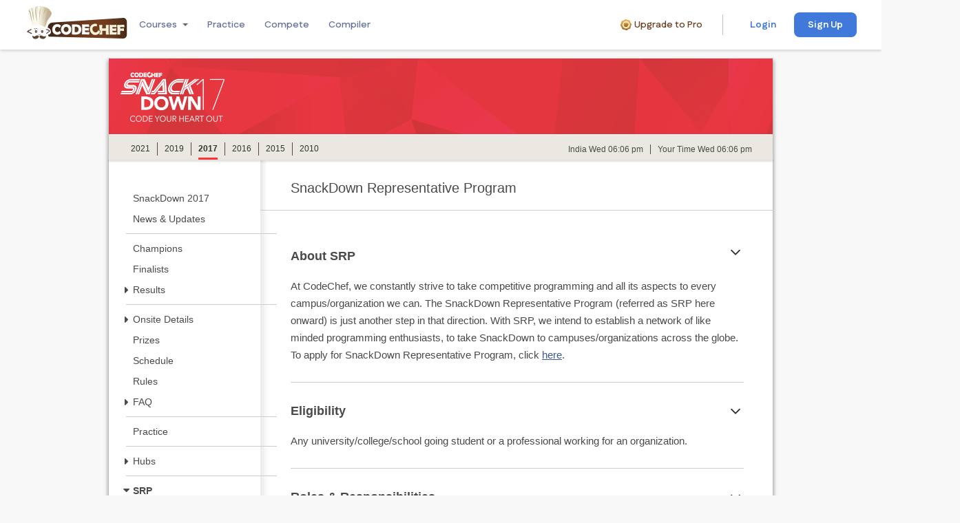

--- FILE ---
content_type: text/html; charset=utf-8
request_url: https://www.codechef.com/snackdown/2017/srp
body_size: 12466
content:
<!DOCTYPE html>
<html xmlns="http://www.w3.org/1999/xhtml" xmlns:fb="http://www.facebook.com/2008/fbml"
xml:lang="en" lang="en"
dir="ltr">
<head>
<meta http-equiv="Content-Type" content="text/html; charset=utf-8" />
    <meta property="og:url" content="https://www.codechef.com/snackdown/2017/srp" />
<meta property="og:type" content="website" />
<meta property="og:title" content="SnackDown Representative Program | CodeChef" />
<meta property="og:image" content="https://cdn.codechef.com/sites/all/themes/abessive/cc-logo.png" />
<meta property="og:description" content="SnackDown Representative Program | CodeChef" />
<meta property="fb:app_id" content="191217060453" />
<meta name='robots' content='index, follow' />    <link rel='canonical' href='https://www.codechef.com/snackdown/2017/srp'>    <!-- Google Tag Manager -->
        <script type="8dd4031a8d9658797ef701b2-text/javascript">(function(w,d,s,l,i){w[l]=w[l]||[];w[l].push({'gtm.start':
        new Date().getTime(),event:'gtm.js'});var f=d.getElementsByTagName(s)[0],
        j=d.createElement(s),dl=l!='dataLayer'?'&l='+l:'';j.async=true;j.src=
        'https://www.googletagmanager.com/gtm.js?id='+i+dl;f.parentNode.insertBefore(j,f);
        })(window,document,'script','dataLayer','GTM-TV5X2M');</script>
        <!-- End Google Tag Manager --><link href="https://fonts.googleapis.com/css2?family=Merriweather:wght@300;400;700;900&family=Open+Sans:wght@300;400;600;700;800&family=Roboto+Mono:wght@100;300;400;500;700&family=Lato:wght@100;300;400;700;900&family=Outfit:wght@100;200;300;400;500;600&family=IBM+Plex+Mono&family=Inter:wght@100;200;300;400&family=Fustat:wght@100;200;300;400;500;600;700;800;900&family=Gochi+Hand:wght@100;200;300;400;500;600;700;800;900&display=swap" rel="stylesheet"><link rel='stylesheet' type='text/css' href='/sites/all/themes/mallow/css/mallow-footer.css?v=6e5694ffb208c7d5e925915719646086'>
<link rel='stylesheet' type='text/css' href='/sites/all/themes/mallow/css/mallow-header.css?v=93b1f560c37bf91fd5ec364c61bc2c1e'>        <script type="8dd4031a8d9658797ef701b2-text/javascript">var _sf_startpt = (new Date()).getTime()</script>
    <title>SnackDown Representative Program | CodeChef</title>
    <meta http-equiv="Content-Type" content="text/html; charset=utf-8" />
<link rel="icon" href="https://www.codechef.com/favicon.ico" type="image/x-icon" />
    <link type="text/css" rel="stylesheet" media="all" href="/modules/node/node.css?n" />
<link type="text/css" rel="stylesheet" media="all" href="/modules/system/defaults.css?n" />
<link type="text/css" rel="stylesheet" media="all" href="/modules/system/system.css?n" />
<link type="text/css" rel="stylesheet" media="all" href="/modules/system/system-menus.css?n" />
<link type="text/css" rel="stylesheet" media="all" href="/modules/user/user.css?n" />
<link type="text/css" rel="stylesheet" media="all" href="/sites/all/modules/cck/theme/content-module.css?n" />
<link type="text/css" rel="stylesheet" media="all" href="/misc/jquery-popup-overlay/popupoverlay.css?n" />
<link type="text/css" rel="stylesheet" media="all" href="/sites/all/themes/abessive/css/modal.css?n" />
<link type="text/css" rel="stylesheet" media="all" href="/sites/all/modules/codechef_todo/css/todo_notification.css?n" />
<link type="text/css" rel="stylesheet" media="all" href="/sites/all/modules/filefield/filefield.css?n" />
<link type="text/css" rel="stylesheet" media="all" href="/sites/all/modules/tableofcontents/tableofcontents.css?n" />
<link type="text/css" rel="stylesheet" media="all" href="/sites/all/modules/taxonomy_list/taxonomy_list.css?n" />
<link type="text/css" rel="stylesheet" media="all" href="/sites/all/modules/cck/modules/fieldgroup/fieldgroup.css?n" />
<link type="text/css" rel="stylesheet" media="all" href="/sites/all/themes/abessive/style.css?n" />
<link type="text/css" rel="stylesheet" media="all" href="/sites/all/themes/abessive/fbconnectstyle.css?n" />
    <link type="text/css" rel="stylesheet" media="all" href="/sites/all/themes/abessive/new-style.css?v=e2dbf41cd6de3712ece854a3fde42332">
    <link type="text/css" rel="stylesheet" media="all"
          href="/sites/all/themes/abessive/new-login-bar.css?v=cc4bcb44be34b83e2a94809218069999"/>
    <script type="8dd4031a8d9658797ef701b2-text/javascript" src="/misc/jquery.js?n"></script>
<script type="8dd4031a8d9658797ef701b2-text/javascript" src="/misc/drupal.js?n"></script>
<script type="8dd4031a8d9658797ef701b2-text/javascript" src="/sites/all/modules/codechef_alerts/codechef_alerts.js?v=649c43b6894169b33b5557aa0374459d?n"></script>
<script type="8dd4031a8d9658797ef701b2-text/javascript" src="/misc/jquery-popup-overlay/popupoverlay.js?n"></script>
<script type="8dd4031a8d9658797ef701b2-text/javascript" src="/em/libs/cryptojs/aes.js?n"></script>
<script type="8dd4031a8d9658797ef701b2-text/javascript" src="/em/libs/common/common.js?v=f73daa0768d567e16cd804d1bdae3606?n"></script>
<script type="8dd4031a8d9658797ef701b2-text/javascript" src="/sites/all/modules/codechef_common_functions/js/localStorage.js?n"></script>
<script type="8dd4031a8d9658797ef701b2-text/javascript" src="/sites/all/modules/codechef_common_functions/js/keybinding.js?n"></script>
<script type="8dd4031a8d9658797ef701b2-text/javascript" src="/sites/all/modules/codechef_common_functions/js/codechefGenericModal.js?n"></script>
<script type="8dd4031a8d9658797ef701b2-text/javascript" src="/sites/all/modules/codechef_common_functions/codechef_common_functions.js?v=14a693cb7b4d17e526c6987eaad20e73?n"></script>
<script type="8dd4031a8d9658797ef701b2-text/javascript" src="/sites/all/modules/codechef_todo/js/todo_notification.js?v=5c8b56f9cb05732128cc8fe8ce3708bb?n"></script>
<script type="8dd4031a8d9658797ef701b2-text/javascript" src="/sites/all/modules/tableofcontents/jquery.scrollTo-min.js?n"></script>
<script type="8dd4031a8d9658797ef701b2-text/javascript" src="/sites/all/modules/tableofcontents/jquery.localscroll-min.js?n"></script>
<script type="8dd4031a8d9658797ef701b2-text/javascript" src="/sites/all/modules/tableofcontents/tableofcontents.js?n"></script>
<script type="8dd4031a8d9658797ef701b2-text/javascript">
<!--//--><![CDATA[//><!--
jQuery.extend(Drupal.settings, {"basePath":"\/","visitedContests":[],"username":null,"user_consented_privacy_policy_version":null,"user_consented_privacy_policy_on":null,"current_privacy_policy_version":null,"team_reg_state":"anonymous","team_series_contest_code":"SNCKQL17"});
//--><!]]>
</script>
    <!--[if lt IE 9]><script type="text/javascript" src="excanvas.js"></script><![endif]-->
    <script src="/sites/all/modules/codechef_volunteers/tagcloud.js" type="8dd4031a8d9658797ef701b2-text/javascript"></script>
    <script type="8dd4031a8d9658797ef701b2-text/javascript">
        window.onload = function() {
            try {
                TagCanvas.Start('myCanvas','tags',{
                    textColour: '#777777;',
                    outlineColour: 'transparent',
                    reverse: true,
                    depth: 0.9,
                    maxSpeed: 0.05,
                    radiusX: 1.5,
                    radiusY: 1,
                    radiusZ: 1,
                    weight: true,
                    weightFrom:'data-weight'
                });
            } catch(e) {
                // something went wrong, hide the canvas container
                if(document.getElementById('myCanvasContainer'))
                    document.getElementById('myCanvasContainer').style.display = 'none';
            }
        };
    </script>

</head>
<body class="sidebars">
<script type="8dd4031a8d9658797ef701b2-text/javascript">window.csrfToken = 'b2a2b90ca5826a51ce37951c997f1e9eeaea10381b180c37421991164fcb8a04';</script><!-- Google Tag Manager (noscript) -->
    <noscript><iframe src="https://www.googletagmanager.com/ns.html?id=GTM-TV5X2M"
    height="0" width="0" style="display:none;visibility:hidden"></iframe></noscript>
    <!-- End Google Tag Manager (noscript) --><center>
    <header class="m-header-one l-main-header ">
    <div class="l-header">
        <div class="l-header__logo">
            <div class="l-header__image-2">
                <a href="https://www.codechef.com">
                    <img class="m-header__image m-header__image--pc"
                         src="https://cdn.codechef.com/images/cc-logo.svg"
                         alt="CodeChef Logo">
                    <img class="m-header__image m-header__image--mobile"
                         src="https://cdn.codechef.com/images/cc-logo-mobile-1.svg"
                         alt="CodeChef Logo">
                </a>
            </div>
            <div class="desktopNavigation">
                <div class="headerNavigation">
                    <div class="navigationRow">
                         <div class="navigationItem dropdownNavigationItem">
                            <span class="navigationLink">Courses</span>
                            <div class='l-username l-course'>
                    <div class='l-dropdown-container'>
                        <i class='i-course i-dropdown-down-1'></i>
                    </div><div class='l-course-dropdown courseDropDownContainer desktopDropdown' style='display: none'>
                <div class='topLayout'>
                    <div class='leftColumn'><div class='categoryItem activeCategory' data-category='programming-dsa'>
                        <h3 class='categoryTitle'>Programming and DSA</h3><p class='categoryDescription'>Learn to think like a programmer. 
                              Develop your problem-solving skills with essential data structures and algorithms.</p></div><div class='categoryItem ' data-category='development'>
                        <h3 class='categoryTitle'>Career Paths</h3><p class='categoryDescription'>From beginner to job-ready. 
                                Explore our curated career paths designed to help you succeed in the tech industry.</p></div><div class='categoryItem ' data-category='other'>
                        <h3 class='categoryTitle'>Other Courses</h3></div></div>
                <div class='rightColumn'>
                    <h2 class='categoryHeader'>Programming and DSA</h2>
                </div>
                </div>
                <div class='bottomLayout'>
                    <a class='completeCourseCta' href='/learn#header'>
                        Explore courses
                        <span class='externalLink__iconContainer'>
                            <i class='externalLink__rightIcon'></i>
                        </span>
                    </a>
                </div>
            </div><div class='courseDropDownContainer mobileDropdown' style='display: none'>
                <div class='headingContainer'>
                    <h3 class='heading'>Catalogue</h3>
                    <i class='fa fa-close'></i>
                </div>
                <div class='mobileLayout topLayout'><div class='mobileSection'>
                    <div class='categoryItem mobileCategoryItem' data-category='programming-dsa'>
                        <h3 class='categoryTitle'>Programming and DSA</h3><p class='categoryDescription'>Learn to think like a programmer. 
                              Develop your problem-solving skills with essential data structures and algorithms.</p></div>
                    <div class='mobileCourseList'></div>
                </div><div class='mobileSection'>
                    <div class='categoryItem mobileCategoryItem' data-category='development'>
                        <h3 class='categoryTitle'>Career Paths</h3><p class='categoryDescription'>From beginner to job-ready. 
                                Explore our curated career paths designed to help you succeed in the tech industry.</p></div>
                    <div class='mobileCourseList'></div>
                </div><div class='mobileSection'>
                    <div class='categoryItem mobileCategoryItem' data-category='other'>
                        <h3 class='categoryTitle'>Other Courses</h3></div>
                    <div class='mobileCourseList'></div>
                </div></div>
                <div class='stickyBottomLayout bottomLayout'>
                    <a class='completeCourseCta' href='/learn#header'>
                        Explore courses
                        <span class='externalLink__iconContainer'>
                            <i class='externalLink__rightIcon'></i>
                        </span>
                    </a>
                </div>
            </div></div>
                         </div>
                         <a class="navigationItem" href="/practice">
                            <span class="navigationLink ">Practice</span>
                         </a>
                         <a class="navigationItem" href="/contests">
                            <span class="navigationLink ">Compete</span>
                         </a>
                         <a class="navigationItem" href="/ide">
                            <span class="navigationLink">Compiler</span>
                        </a>             
                    </div>
                </div>
                            </div>
        </div>
        <div class="headerRightContainer">
            <div class="l-header__user-block">
                <a class="m-premium-text-container" href="/pro#header" target="_blank">
                <i class="i-premium-icon"></i>
                <span class="m-premium-text">Upgrade to Pro</span>
            </a><hr class="m-divider--vertical">
    <div class="m-login-container--desktop">
        <button class="m-login-button m-login-button-no-border" onclick="if (!window.__cfRLUnblockHandlers) return false; window.open('https://www.codechef.com/login?destination=/snackdown/2017/srp', '_self')" data-cf-modified-8dd4031a8d9658797ef701b2-="">Login</button><button class="m-signup-button" onclick="if (!window.__cfRLUnblockHandlers) return false; window.open('https://www.codechef.com/signup?destination=/snackdown/2017/srp', '_self')" data-cf-modified-8dd4031a8d9658797ef701b2-="">Sign Up</button>
    </div>
    <div class="m-login-container--mobile">
        <button class="m-login-button" onclick="if (!window.__cfRLUnblockHandlers) return false; window.open('https://www.codechef.com/login?destination=/snackdown/2017/srp', '_self')" data-cf-modified-8dd4031a8d9658797ef701b2-="">Login / Sign Up</button>
    </div>            </div>
        </div>
    </div>
</header>
<div class="">
    <div class="mobileNavigation">
        <div class="headerNavigation">
                    <div class="navigationRow">
                         <div class="navigationItem dropdownNavigationItem">
                            <span class="navigationLink">Courses</span>
                            <div class='l-username l-course'>
                    <div class='l-dropdown-container'>
                        <i class='i-course i-dropdown-down-1'></i>
                    </div><div class='l-course-dropdown courseDropDownContainer desktopDropdown' style='display: none'>
                <div class='topLayout'>
                    <div class='leftColumn'><div class='categoryItem activeCategory' data-category='programming-dsa'>
                        <h3 class='categoryTitle'>Programming and DSA</h3><p class='categoryDescription'>Learn to think like a programmer. 
                              Develop your problem-solving skills with essential data structures and algorithms.</p></div><div class='categoryItem ' data-category='development'>
                        <h3 class='categoryTitle'>Career Paths</h3><p class='categoryDescription'>From beginner to job-ready. 
                                Explore our curated career paths designed to help you succeed in the tech industry.</p></div><div class='categoryItem ' data-category='other'>
                        <h3 class='categoryTitle'>Other Courses</h3></div></div>
                <div class='rightColumn'>
                    <h2 class='categoryHeader'>Programming and DSA</h2>
                </div>
                </div>
                <div class='bottomLayout'>
                    <a class='completeCourseCta' href='/learn#header'>
                        Explore courses
                        <span class='externalLink__iconContainer'>
                            <i class='externalLink__rightIcon'></i>
                        </span>
                    </a>
                </div>
            </div><div class='courseDropDownContainer mobileDropdown' style='display: none'>
                <div class='headingContainer'>
                    <h3 class='heading'>Catalogue</h3>
                    <i class='fa fa-close'></i>
                </div>
                <div class='mobileLayout topLayout'><div class='mobileSection'>
                    <div class='categoryItem mobileCategoryItem' data-category='programming-dsa'>
                        <h3 class='categoryTitle'>Programming and DSA</h3><p class='categoryDescription'>Learn to think like a programmer. 
                              Develop your problem-solving skills with essential data structures and algorithms.</p></div>
                    <div class='mobileCourseList'></div>
                </div><div class='mobileSection'>
                    <div class='categoryItem mobileCategoryItem' data-category='development'>
                        <h3 class='categoryTitle'>Career Paths</h3><p class='categoryDescription'>From beginner to job-ready. 
                                Explore our curated career paths designed to help you succeed in the tech industry.</p></div>
                    <div class='mobileCourseList'></div>
                </div><div class='mobileSection'>
                    <div class='categoryItem mobileCategoryItem' data-category='other'>
                        <h3 class='categoryTitle'>Other Courses</h3></div>
                    <div class='mobileCourseList'></div>
                </div></div>
                <div class='stickyBottomLayout bottomLayout'>
                    <a class='completeCourseCta' href='/learn#header'>
                        Explore courses
                        <span class='externalLink__iconContainer'>
                            <i class='externalLink__rightIcon'></i>
                        </span>
                    </a>
                </div>
            </div></div>
                         </div>
                         <a class="navigationItem" href="/practice">
                            <span class="navigationLink ">Practice</span>
                         </a>
                         <a class="navigationItem" href="/contests">
                            <span class="navigationLink ">Compete</span>
                         </a>
                         <a class="navigationItem" href="/ide">
                            <span class="navigationLink">Compiler</span>
                        </a>             
                    </div>
                </div>
                    </div>
</div>
        <center>
        <table cellspacing="0" cellpadding="10" id="maintable" class="maintable">
            <tr>
                <td class="content" width="99%">
                    <div class="c4s_wrapper-in-new">
                        <div class="c4s_content">
                            <div class="c4s_content-in-new">
                                                                                                                                <div class="user-content">
                                  <div class="snackdown-container">
                                                                        <div id="block-block-96" class="block block-block">
    <div class="r1 t"></div>
    <div class="r2"></div>
    <div class="r3"></div>
    <div class="r4"></div>
    <div class="r5"></div>
    <div class="content">
                <style>
    .snackdown-container .inner .main h2.page-title {
        margin: 0 !important;
        font: 400 20px/23px Arial !important;
        color: #4a4a4a !important;
    }
</style>

<div class="fixed-header">
    <div class="header header2017">
        <a href="#" class="logo"><img
                    src="https://cdn.codechef.com/sites/all/themes/snackdown/images/logo-header-sd-17.png"
                    alt="SnackDown 2017"></a>
        <a href="/teams/list/SNCKFL17">
            <div style="box-shadow: 0 2px 2px 0 rgba(0,0,0,.5);" class="team-stat">
                <h3>
                    38                </h3>
                <p>SnackDown Finale</p>
            </div>
        </a>
    </div>
    <div class="time-stats">
        <ul class="inline-list legacy-links">
            <li><a href="/snackdown" class="2021">2021</a></li>
            <li><a href="/snackdown/2019" class="2019">2019</a></li>
            <li><a href="/snackdown/2017" class="2017">2017</a></li>
            <li><a href="/snackdown/2016" class="2016">2016</a></li>
            <li><a href="/snackdown/2015" class="2015">2015</a></li>
            <li><a href="/snackdown/2010" class="2010">2010</a></li>
        </ul>
        <span id="india_time" data-isttime="2026-01-21T23:36:34+05:30"></span><span id="user_country_time"
                                                                                   class="user-country"></span>
    </div>
</div>
<link rel="stylesheet" href="/sites/all/themes/abessive/libs/css/owl.theme.default.css">
<link rel="stylesheet" href="/sites/all/themes/abessive/libs/css/owl.carousel.css">
<link type="text/css" rel="stylesheet" media="all"
      href="/sites/all/themes/abessive/snackdown2016/snackdown.css?q=afsadfsd343">
<!-- <script src="/bower_components/jquery/dist/jquery.min.js"></script>-->
<script type="8dd4031a8d9658797ef701b2-text/javascript" src="/em/libs/moment/moment.js"></script>
<script type="8dd4031a8d9658797ef701b2-text/javascript" src="/em/libs/moment/moment-timezone-with-data.js"></script>
<script type="8dd4031a8d9658797ef701b2-text/javascript" src="/misc/jstz-min.js"></script>
<script type="8dd4031a8d9658797ef701b2-text/javascript" src="/sites/all/themes/abessive/libs/js/owl.carousel.min.js"></script>
<script type="8dd4031a8d9658797ef701b2-text/javascript">
    $(document).ready(function () {

        $('#slider').owlCarousel({
            items: 1,
            autoplay: true,
            autoplayHoverPause: true,
            center: true,
            loop: true,
            nav: true,
            navText: ['<i class="fa fa-arrow-left" aria-hidden="true"></i>',
                '<i class="fa fa-arrow-right" aria-hidden="true"></i>'
            ]
        });

        var timeStr = $('#india_time').data('isttime');
        updateUserTime(timeStr);

        function updateUserTime(timeStr) {
            var timeObj = new Date(timeStr);
            var userTzStr = jstz.determine();
            var userTzName = userTzStr.name();
            var dateFormat = 'ddd hh:mm a';

            var convertedStr = moment(timeStr).tz(userTzName).format(dateFormat);
            $('#user_country_time').html('Your Time ' + convertedStr);
            $('#india_time').html('India ' + moment(timeStr).format(dateFormat));
            var nextSec = (timeObj.getTime() + 60000);
            setTimeout(function () {
                updateUserTime(nextSec)
            }, 60000);
        }
    });
</script>
<script language="javascript" type="8dd4031a8d9658797ef701b2-text/javascript">
    var start_date = [2017, 07, 01, 10, 00, 00]
    var contest_text = 'Onsite Finale';
    var start_date_obj = new Date(start_date[0], (start_date[1] - 1), start_date[2], start_date[3], start_date[4],
        start_date[5]);
    $(document).ready(function () {
        $('#clock-text').html(contest_text);
        //GetCount("January 21, 2026 23: 36: 34 ");

        function GetCount(ts) {
            var time_left = '';
            current_date_obj = new Date(ts);
            var diff_in_time1 = start_date_obj.getTime() - current_date_obj.getTime();

            var time_left_for_start = [diff_in_time1];

            days = 0;
            hours = 0;
            mins = 0;
            secs = 0;
            out = "";
            time_left_for_start[0] = Math.floor(time_left_for_start[0] / 1000);
            days = Math.floor(time_left_for_start[0] / 86400);
            time_left_for_start[0] = time_left_for_start[0] % 86400;

            hours = Math.floor(time_left_for_start[0] / 3600);
            time_left_for_start[0] = time_left_for_start[0] % 3600;

            mins = Math.floor(time_left_for_start[0] / 60);
            time_left_for_start[0] = time_left_for_start[0] % 60;

            secs = Math.floor(time_left_for_start[0]);

            $('#clock-day-left').html(String(days));
            $('#clock-hrs-left').html(String(hours));
            $('#clock-min-left').html(String(mins));
            $('#clock-sec-left').html(String(secs));

            setTimeout(function () {
                GetCount((new Date()).getTime() + (((new Date()).getTimezoneOffset()) * 60 * 1000) +
                    19800000);
            }, 1000);
        }
    });
</script>
<script language="javascript" type="8dd4031a8d9658797ef701b2-text/javascript">
    $(document).ready(function () {
        var url = window.location.pathname;
        var parts = url.split("/");
        var snackDownYear = parts[2];
        var snackDownPage = parts[3] ? parts[3] : "about";
        var snackDownResults = parts[4];
        $('.snackdown-container .inner .nav #side-nav > ul li.' + snackDownPage).children('a').addClass(
            'active');
        $('.snackdown-container .time-stats .legacy-links li a.' + snackDownYear).addClass('current');
        if (snackDownPage == '2017') {
            $('.snackdown-container .inner .nav ul li.about a').addClass('active');
            $('.snackdown-container .time-stats .legacy-links li a.2017').addClass('current');
        }

        if (snackDownResults) {
            $('.snackdown-container .inner .nav ul li.results a').addClass('active');
            $('.snackdown-container .inner .nav #side-nav > ul li.' + snackDownResults).children('a').addClass(
                'active');
        }


        $('.accordion > li > .toggle').click(function (e) {
            $(this).siblings().toggle();
            $(this).toggleClass('collapsed');
            e.preventDefault();
        });

        $('.accordion .inner li a.toggle').click(function (e) {
            $(this).toggleClass('border-none');
            $(this).parent().next('li').toggleClass('border-top');
            $(this).siblings().find('p, ul').toggle();
            $(this).toggleClass('collapsed');
            e.preventDefault();
        });

        $('.collapsible .sub-title').click(function (e) {
            $(this).toggleClass('collapsed');
            $(this).siblings().toggle();
            e.preventDefault();
        });

        $('.button-toggle-accordion').click(function (e) {
            $('.collapsible .sub-title').toggleClass('collapsed');
            $('.collapsible .sub-title').siblings().toggle();
            var thisText = $(this).text();
            if (thisText == 'Collapse All') {
                $(this).text('Expand All');
            } else {
                $(this).text('Collapse All');
            }
            e.preventDefault();
        })

        $('.prizes .badges li a').mouseenter(function (e) {
            var thisClass = $(this).attr('class');
            $('.prizes .badges li a, .capsules.inline-list').removeClass('toggle');
            $(this).addClass('toggle');
            $('.capsules.inline-list.' + thisClass).addClass('toggle');
        });

        function pageTitleOnScroll() {
            var win = $(window);
            var el = $('.snackdown-container .inner .main h2.page-title');
            var header = $('.snackdown-container .fixed-header');
            var headerOffset = header.offset().top;
            var headerOffsetFromTop = (headerOffset - scrollTop);

            var scrollTop = win.scrollTop();
            var elOffset = el.offset().top;
            var elOffsetFromTop = (elOffset - scrollTop);
            if (elOffsetFromTop <= 0) {
                el.addClass('fixed');
            } else if (headerOffsetFromTop > 146) {
                el.removeClass('fixed');
            }
        }

        $(window).on('scroll resize', pageTitleOnScroll);
        pageTitleOnScroll();

        function onScrollActive() {
            var win = $(window);
            var el = $('.inline-title');
            var scrollTop = win.scrollTop();
            el.each(function () {
                var t = $(this);
                var tID = t.attr('id');
                var thisOffset = t.offset().top;
                var thisOffsetFromTop = (thisOffset - scrollTop);
                if (thisOffsetFromTop >= 0 && thisOffsetFromTop <= 50) {
                    $('.snackdown-container .inner .nav ul li ul li a').removeClass('active');
                    $('.snackdown-container .inner .nav ul li ul li a[href="#' + tID + '"]').addClass(
                        'active');
                }
            });
        }

        $(window).on('scroll resize', onScrollActive);
        onScrollActive();
    });
</script>
<script type="8dd4031a8d9658797ef701b2-text/javascript">
    $(document).ready(function () {
        var sidebar = $('.inner .nav');
        var movableDiv = $('.inner .nav div#side-nav');
        var main = $('.main');

        sidebar.css('display', 'table-cell');
        main.css('display', 'table-cell');

        function fixScroll(sidebar, movableDiv) {
            var vw = $(window).width();
            if (vw >= 1024) {
                $(window).scroll(function () {
                    var scroll = $(this).scrollTop();
                    var length = sidebar.height() - movableDiv.height() + sidebar.offset().top;
                    movableDiv.css({
                        'height': 'auto'
                    });

                    if (scroll < sidebar.offset().top) {
                        var sidebarTopOffset = sidebar.offset().top;
                        movableDiv.offset({
                            top: (sidebarTopOffset + 33)
                        });
                        $('.snackdown-container .inner .main h2.page-title').removeClass('fixed');
                    } else if (scroll > length) {
                        var sidebarBottomOffset = sidebar.height() + sidebar.offset().top;
                        movingDivTopOffset = (sidebarBottomOffset - movableDiv.height()) + 30;
                        movableDiv.offset({
                            top: movingDivTopOffset
                        });
                    } else {
                        height = movableDiv.height() + 'px';
                        movableDiv.css({
                            'position': 'fixed',
                            'top': '30px',
                            'width': '220px'
                        });
                    }
                });
            }
        }

        fixScroll(sidebar, movableDiv);

        $(window).on('resize', function () {
            fixScroll(sidebar, movableDiv);
        });
    });
</script>
<style>
    .ccl-font-h2 {
        font-size: 1.4rem;
        color: #757575;
        line-height: 3.2rem;
    }

    .ccl-border-bottom {
        border-bottom: 1px solid #cecece;
    }

    .ccl-padding-s {
        padding: 0 0 0.5rem;
    }

    .ccl-margin-sm {
        margin: 0 0 1.5rem;
    }

    .ccl-align-c {
        text-align: center;
    }

    .ccl-margin-m {
        margin: 0 0 1.5rem;
    }

    .ccl-font-p {
        font-size: 1.4rem;
        color: #4f4f4f;
        line-height: 2.4rem;
    }
</style>
<script type="8dd4031a8d9658797ef701b2-text/javascript">
    $(document).ready(function () {
        function invokeNonLoggedInMessage() {
            invokeGenericModal({
                message: '<div class="ccl-font-h2 ccl-border-bottom ccl-padding-s ccl-margin-sm ccl-align-c"> Hi! You don’t seem to be logged in</div><div class="ccl-font-p ccl-align-c ccl-margin-m"><a href="/signup#login?destination=teams/register/SNCKQL17">Log-in here</a> (if you already have a CodeChef account), or <a href="/signup#signup">create a new account</a> (if you are a new user), to register your team for SnackDown17.</div>',
                closeCross: true,
                id: 'adfafdasff',
                areAllAllowed: true
            });
        }

        var dummy = $('a[href="dummy"]');
        if (dummy.length) {
            if (Drupal.settings.team_reg_state) {
                switch (Drupal.settings.team_reg_state) {
                    case 'registered':
                        dummy.text('Join Contest');
                        dummy.attr('href', '/SNCKQL17');
                        dummy.addClass('reg-btn-sn');
                        dummy.addClass('refer-friend');
                        break;
                    case 'notregistered':
                        dummy.text('Register Your Team');
                        dummy.attr('href', '/teams/register/SNCKQL17');
                        dummy.addClass('reg-btn-sn');
                        break;
                    case 'anonymous':
                        console.log('setting on click');
                        dummy.text('Register Your Team');
                        dummy.addClass('reg-btn-sn');
                        $(dummy).click(function (event) {
                            console.log('clicked');
                            event.preventDefault();
                            invokeNonLoggedInMessage();
                            return false;
                        });
                        break;
                    default:
                        dummy.hide();
                }

            }
        }

        if (Drupal.settings.team_user_name) {
            $(document).ready(function () {
                var href = "https://" + location.host + "/snackdown/2017?REF=" + Drupal.settings.team_user_name;
                $(".referral-url").val(href);
                $('#fbid').click(function () {
                    FB.ui({
                        method: 'share',
                        href: href
                    }, function (response) {
                    });
                });
                $('#twitterid').attr('href', 'https://twitter.com/intent/tweet?url=' + href);
                $('#gplusid').attr('href', 'https://plus.google.com/share?url=' + href).click(function () {
                    window.open(this.href, '',
                        'menubar=no,toolbar=no,resizable=yes,scrollbars=yes,height=600,width=600'
                    );
                    return false;
                });
            });
        } else {
            $('.share-ref').text(
                'You will get your unique referral url in this space upon registering your team. Register now and start spreading the word to win some cool CodeChef SnackDown merchandise.'
            );
        }
    });
</script>
<style>
    #sliderFrame {
        max-width: 710px;
    }

    #sliderFrame .owl-carousel {
        width: 100%;
        position: relative;
        z-index: 0;
    }

    #sliderFrame .owl-nav {
        position: absolute;
        width: 100%;
        top: 38%;
        transform: translateY(-50%);
    }

    #sliderFrame .owl-nav .fa {
        font-size: 25px;
        color: #4a4a4a;
    }

    #sliderFrame .owl-carousel .owl-stage-outer {
        width: 575px;
        margin: 0 auto;
        /*box-shadow: 0 8px 38px rgba(0,0,0,0.30), 0 5px 12px rgba(0,0,0,0.22);
                border: 3px solid #fff;
                border-radius: 2px;*/
        padding: 8px 0 15px 35px;
    }

    #sliderFrame .owl-carousel .owl-item img {
        width: 500px;
        height: 270px;
        box-shadow: 0 0 5px rgba(0, 0, 0, 0.30), 0 5px 12px rgba(0, 0, 0, 0.22);
        border: 3px solid #fff;
        border-radius: 2px;
    }

    .owl-theme .owl-dots .owl-dot span {
        background: #4a90e2;
        box-shadow: 0 2px 3px 1px rgba(0, 0, 0, 0.3);
    }

    .owl-theme .owl-dots .owl-dot.active span {
        box-shadow: none;
    }

    .owl-theme .owl-dots .owl-dot.active span,
    .owl-theme .owl-dots .owl-dot:hover span {
        background: #666;
    }

    #sliderFrame .owl-nav .owl-prev,
    #sliderFrame .owl-nav .owl-next {
        position: absolute;
        top: 50%;
        transform: translateY(-100%);
        font-family: 'FontAwesome';
        background: #fff;
        color: #3a3a3a;
    }

    #sliderFrame .owl-nav .owl-prev {
        left: 0;
    }

    #sliderFrame .owl-nav .owl-next {
        right: 0;
    }

    #sliderFrame .owl-dot {
        margin: 15px 0;
    }

    #sliderFrame .owl-dot.active {
        box-shadow: none;
        background-color: transparent;
        -webkit-box-shadow: none;
    }
</style>
    </div>
    <div class="r5"></div>
    <div class="r4"></div>
    <div class="r3"></div>
    <div class="r2"></div>
    <div class="r1 b"></div>
</div>
                                                                <div class="inner">
                                                                        <div class="nav">
                                        <div id="block-block-97" class="block block-block">
    <div class="r1 t"></div>
    <div class="r2"></div>
    <div class="r3"></div>
    <div class="r4"></div>
    <div class="r5"></div>
    <div class="content">
                <div id="side-nav">
	<ul>
		<!-- <li><a id="link-register" href="dummy">Register Your Team</a></li> -->
		<li class="about"><a href="/snackdown/2017">SnackDown 2017</a></li>
		<li class="news"><a href="/snackdown/2017/news">News &amp; Updates</a></li>
		<li class="divider"></li>
		<li class="champions"><a href="/snackdown/2017/champions">Champions</a></li>
		<li class="finalists"><a href="/snackdown/2017/finalists">Finalists</a></li>
		<li class="result">
			<a href="/snackdown/2017/result/SNCKFL17" class="toggle">Results</a>
			<ul>
				<li class="SNCKFL17"><a href="/snackdown/2017/result/SNCKFL17">Final</a></li>
				<li class="SNCKEL17"><a href="/snackdown/2017/result/SNCKEL17">Elimination</a></li>
				<li class="SNCKPB17"><a href="/snackdown/2017/result/SNCKPB17">Pre-Elimination B</a></li>
				<li class="SNCKPA17"><a href="/snackdown/2017/result/SNCKPA17">Pre-Elimination A</a></li>
				<li class="SNCKQL17"><a href="/snackdown/2017/result/SNCKQL17">Qualifier</a></li>
			</ul>
		</li>
		<li class="divider"></li>
		<li class="onsite">
			<a href="/snackdown/2017/onsite#finalists" class="toggle">Onsite Details</a>
			<ul>
				<li><a href="#finalists">Finalists</a></li>
				<li><a href="#contest-environment">Contest Environment</a></li>
				<li><a href="#travel-and-visa">Travel &amp; Visa</a></li>
				<li><a href="#food-and-stay">Food &amp; Stay</a></li>
				<li><a href="#itinerary">Itinerary</a></li>
				<li><a href="#onsite-location">Onsite Location</a></li>
				<li><a href="#snackdown-disclaimer">Disclaimer</a></li>
			</ul>
		</li>
		<li class="prizes"><a href="/snackdown/2017/prizes">Prizes</a></li>
		<li class="schedule"><a href="/snackdown/2017/schedule">Schedule</a></li>
		<li class="rules"><a href="/snackdown/2017/rules">Rules</a></li>
		<li class="faq">
			<a href="/snackdown/2017/faq#registration-related" class="toggle">FAQ</a>
			<ul>
				<li><a href="#registration-related" class="active">Registration Related</a></li>
				<li><a href="#contest-related">Contest Related</a></li>
				<li><a href="#participation-related">Participation Related</a></li>
			</ul>
		</li>
		<li class="divider"></li>
		<li class="practice"><a href="/snackdown/2017/practice">Practice</a></li>
		<li class="divider"></li>
		<li class="hubs">
			<a href="/snackdown/2017/hubs#hubs-about" class="toggle">Hubs</a>
			<ul>
				<li><a href="/snackdown/2017/hubs#hubs-about">About</a></li>
				<li><a href="/snackdown/2017/hubs#list-of-hubs" class="active">List of Hubs</a></li>
			</ul>
		</li>
		<li class="divider"></li>
		<li class="srp">
			<a href="/snackdown/2017/srp#about" class="toggle">SRP</a>
			<ul>
				<li><a href="#about" class="active">About</a></li>
				<li><a href="#prizes">Prizes</a></li>
				<li><a href="#faq">FAQ</a></li>
			</ul>
		</li>
		<li class="referral">
			<a href="/snackdown/2017/referral#leaderboard" class="toggle">Referral</a>
			<ul>
				<li><a href="#leaderboard" class="active">Leaderboard</a></li>
				<li><a href="#refer-friend">Refer Friend</a></li>
			</ul>
		</li>
		<li class="divider"></li>
		<li class="press"><a href="/snackdown/2017/press">Press</a></li>
		<li class="contact"><a href="/snackdown/2017/contact">Contact Us</a></li>
		<li class="divider"></li>
	</ul>
</div>    </div>
    <div class="r5"></div>
    <div class="r4"></div>
    <div class="r3"></div>
    <div class="r2"></div>
    <div class="r1 b"></div>
</div>
                                    </div>
                                                                <div class="main">
                                    <h2 class="page-title">
                                        <div class="page-title-shadow"></div>
                                        <span>SnackDown Representative Program</span>
                                    </h2>
                                    <div class="main-wrapper">
                                        <div id="node-9682544" class="node clear-block">

  <div class="meta">
  
    </div>

  <div class="content">
	<style><!--
	.snackdown-container .inner .main{position: relative;}
        .apply-container { z-index: 99999;}
--><!--
	.snackdown-container .inner .main{position: relative;}
        .apply-container { z-index: 99999;}
--></style><script type="8dd4031a8d9658797ef701b2-text/javascript">// <![CDATA[
	$(document).ready(function () {
		$('.snackdown-container .inner .nav ul li.srp > a').addClass('active');
	});
// ]]></![cdata[></script><div class="collapsible"><a id="about" href="#" class="sub-title inline-title">About SRP</a>
<p>At CodeChef, we constantly strive to take competitive programming and all its aspects to every campus/organization we         can. The SnackDown Representative Program (referred as SRP here onward) is just another step in that direction.         With SRP, we intend to establish a network of like minded programming enthusiasts, to take SnackDown to campuses/organizations         across the globe. To apply for SnackDown Representative Program, click <a target="_blank" href="https://docs.google.com/forms/d/e/1FAIpQLSe4StYRlY49KImyVvP_aQgbq5vxMt8m9ncjOJ8M_7qY0raK4g/viewform">here</a>.</p>
</div>
<div class="collapsible"><a href="#" class="sub-title">Eligibility</a>
<p>Any university/college/school going student or a professional working for an organization.</p>
</div>
<div class="collapsible"><a id="roles" href="#" class="sub-title">Roles &amp; Responsibilities</a> 
<ul class="double-dots">
<li>Introduce CodeChef SnackDown 2017 in their institution/organization.</li>
<li>Get maximum participation from their institution/organization or within their circles.</li>
<li>Be the face of SnackDown in their respective institute/organization. Note: There could be multiple representatives             from an institution/organization.</li>
<li>Carry out the necessary marketing campaigns for SnackDown 2017.</li>
</ul>
</div>
<div class="collapsible"><a id="prizes" href="#" class="sub-title inline-title">Prizes</a>
<div id="prizes" class="srp-prizes"><b style="font-size: 18px;margin-top: 15px;display: inline-block;"># Global Institution/Organization representatives</b> 
<ul class="double-dots">
<li>
<p>A representatve who gets maximum no. of <b>active<sup>**</sup></b> team registrations will be getting cash                     reward of:</p>
</li>
</ul>
<ul class="inline-list flex flex__space-around">
<li>
<div class="capsule vertical"><span class="left"><i>1</i><sub>st</sub><br />Prize</span> <span class="right">
<h6><i class="fa fa-usd" aria-hidden="true"> </i> 300 <sup>*</sup></h6>
<p><b>+ Merchandise</b> </p></span></div>
</li>
<li>
<div class="capsule vertical"><span class="left"><i>2</i><sub>nd</sub><br />Prize</span> <span class="right">
<h6><i class="fa fa-usd" aria-hidden="true"> </i> 200 <sup>*</sup></h6>
<p><b>+ Merchandise</b> </p></span></div>
</li>
<li>
<div class="capsule vertical"><span class="left"><i>3</i><sub>rd</sub><br />Prize</span> <span class="right">
<h6><i class="fa fa-usd" aria-hidden="true"> </i> 100 <sup>*</sup></h6>
<p><b>+ Merchandise</b> </p></span></div>
</li>
</ul>
<ul class="listnone">
<li>
<div class="capsule"><span class="left">All the representatives getting more than 50 active team registrations</span> <span class="right"><b>will get a CodeChef t-shirt and USD 50 amazon gift voucher.</b></span></div>
</li>
<li>
<div class="capsule"><span class="left">All the representatives getting more than 25 active team registrations</span> <span class="right"><b>will get a t-shirt.</b></span></div>
</li>
<li class="last">
<div class="capsule"><span class="left">All SnackDown Representatives who get more than 10 Active team registrations</span> <span class="right"><b>Certificate of appreciation from CodeChef.</b></span></div>
</li>
</ul>
<p><b style="font-size: 18px;margin-top: 15px;display: inline-block;"># Indian Institution/Organization representatives</b> </p>
<ul class="double-dots">
<li>
<p>A representatve who gets maximum no. of <b>active<sup>**</sup></b> team registrations will be getting cash                     reward of:</p>
</li>
</ul>
<ul class="inline-list flex flex__space-around">
<li>
<div class="capsule vertical"><span class="left"><i>1</i><sub>st</sub><br />Prize</span> <span class="right">
<h6><i aria-hidden="true" class="fa fa-inr"></i> 12,000 <sup>*</sup></h6>
<p><b>+ Merchandise</b> </p></span></div>
</li>
<li>
<div class="capsule vertical"><span class="left"><i>2</i><sub>nd</sub><br />Prize</span> <span class="right">
<h6><i aria-hidden="true" class="fa fa-inr"></i> 10,000 <sup>*</sup></h6>
<p><b>+ Merchandise</b> </p></span></div>
</li>
<li>
<div class="capsule vertical"><span class="left"><i>3</i><sub>rd</sub><br />Prize</span> <span class="right">
<h6><i aria-hidden="true" class="fa fa-inr"></i> 8,000 <sup>*</sup></h6>
<p><b>+ Merchandise</b> </p></span></div>
</li>
</ul>
<ul class="listnone">
<li>
<div class="capsule"><span class="left">All the representatives getting more than 50 active team registrations</span> <span class="right"><b>will get a CodeChef t-shirt and INR 1000 gift voucher.</b></span></div>
</li>
<li>
<div class="capsule"><span class="left">All the representatives getting more than 25 active team registrations</span> <span class="right"><b>will get a t-shirt and INR 500 gift voucher.</b></span></div>
</li>
<li class="last">
<div class="capsule"><span class="left">All SnackDown Representatives who get more than 10 Active team registrations</span> <span class="right"><b>Certificate of appreciation from CodeChef.</b></span></div>
</li>
</ul>
<p><span class="legend"><span>*</span>Prizes for representative who gets certain no. of <b>active<sup>**</sup></b> team         registrations will be getting cash reward of:</span> <span class="legend"><span>**</span><b>Active team registrations: </b>Teams         which have registered and made at least one submission in the contest. A team which has registered and couldn’t compete         in the contest is an inactive registration and doesn’t belong to this category. All the registered registered are         expected to abide by CodeChef’s Code of Conduct</span></p></div>
</div>
<div class="collapsible"><a id="faq" href="#" class="toggle sub-title inline-title">SRP FAQ</a>
<div>
<ul class="accordion ml0">
<div class="inner">
<li> <a href="#" class="toggle border-none">How do I apply? <i aria-hidden="true" class="fa fa-chevron-right"></i></a> <br />
<div class="inner">
<p style="display: block;">You just need to fill a small form on the Apply Button or click <a target="_blank" href="https://docs.google.com/forms/d/e/1FAIpQLSe4StYRlY49KImyVvP_aQgbq5vxMt8m9ncjOJ8M_7qY0raK4g/viewform">here</a> and you are good to go.</p>
</div>
</li>
<li class="border-top"> <a href="#" class="toggle border-none">How are the representatives selected? <i aria-hidden="true" class="fa fa-chevron-right"></i></a> <br />
<div class="inner">
<p style="display: block;">All the applications are subjected to small scrutiny based upon their responses. So, make sure you fill the form with absolute certainty about every word you write.</p>
</div>
</li>
<li class="border-top"> <a href="#" class="toggle border-none">How will I know if I have been selected? <i aria-hidden="true" class="fa fa-chevron-right"></i></a> <br />
<div class="inner">
<p style="display: block;">We will be contacting all the selected representatives via email regarding their selection and their responsibilities.</p>
</div>
</li>
<li class="border-top"> <a href="#" class="toggle border-none">What are the benefits? <i aria-hidden="true" class="fa fa-chevron-right"></i></a> <br />
<div class="inner">
<p style="display: block;">Apart from being an active part of one of the largest onsite programming competition in the world, there are several other benefits for our representatives.</p>
<ul style="display: block;">
<li> Cash reward for the best representatives. </li>
<li> Cool SnackDown 2017 merchandise. </li>
<li> A certificate of appreciation for your work. </li>
<li> And the bragging rights of being the SnackDown 2017 representative for your campus/organization. </li>
</ul>
</div>
</li>
<li class="border-top"> <a href="#" class="toggle border-none">Can I take part in the contest if I am a representative? <i aria-hidden="true" class="fa fa-chevron-right"></i></a> <br />
<div class="inner">
<p style="display: block;">All our representatives are absolutely eligible to take part in SnackDown.</p>
</div>
</li>
<li class="border-top"> <a href="#" class="toggle border-none">Can there be multiple representatives from the same institute/organization? <i aria-hidden="true" class="fa fa-chevron-right"></i></a> <br />
<div class="inner">
<p style="display: block;">Yes, we can select multiple representatives for the same institute/organization.</p>
</div>
</li>
<li class="border-top"> <a href="#" class="toggle border-none">Where do I see my referral counts? <i aria-hidden="true" class="fa fa-chevron-right"></i></a> <br />
<div class="inner">
<p style="display: block;">You can see your referral count on your profile page.</p>
</div>
</li>
</div>
</ul>
</div>
</div>
  </div>

  </div>
                                    </div>
                                </div>
                            </div>
                        </div>

                    </div>
                </div>
            </div>
        </div>
    </td>
</tr>
</table>
</center>
</center>
<footer class="l-footer">
            <div class="l-footer__content m-footer__content">
                <div class="m-footer-address">
                    <div class="m-cc__image"></div>
                    <div class="m-cc__address">
                        <span class="cc-address">
                        Workden, MNR PRIDE, 14, HAL Old Airport Rd, Domlur I Stage, 
                        1st Stage, DOMLUR, Bengaluru, Karnataka 560071
                        </span>
                        <span class="cc-email-address"><a href="/cdn-cgi/l/email-protection#bcd4d9d0ccfcdfd3d8d9dfd4d9da92dfd3d1"><span class="__cf_email__" data-cfemail="e58d808995a5868a8180868d8083cb868a88">[email&#160;protected]</span></a></span>
                        <span class="cc-phone-no">+91 95911 47880</span>
                        <hr class="dotted-divider">  
                    </div>
                    <div class="l-social-media">
                        <span class="cc-text">Find us online</span>
                         <div class='l-footer__icons'><a class='m-social i-youtube-grey' href='//youtube.com/c/codechef1'></a><a class='m-social i-twitter-grey' href='//twitter.com/codechef'></a><a class='m-social i-linkedin-grey' href='//linkedin.com/company/codechef'></a><a class='m-social i-facebook-grey' href='//facebook.com/CodeChef'></a><a class='m-social i-instagram-grey' href='//instagram.com/codechef'></a><a class='m-social i-medium-grey' href='//medium.com/codechef-official'></a></div>
                   </div>
                </div>
                 <div class='l-footer__links'><div class='l-footer__column'><div class='l-footer__head'><p class='m-footer__head'>ROADMAPS</p></div><div class='l-footer__list'><div class='l-footer__link'><a href='https://www.codechef.com/roadmap/python-dsa' class='m-footer__link'>Learn Python</a></div><div class='l-footer__link'><a href='https://www.codechef.com/roadmap/java-dsa' class='m-footer__link'>Learn Java</a></div><div class='l-footer__link'><a href='https://www.codechef.com/roadmap/c-dsa' class='m-footer__link'>Learn C</a></div><div class='l-footer__link'><a href='https://www.codechef.com/roadmap/cpp-dsa' class='m-footer__link'>Learn C++</a></div><div class='l-footer__link'><a href='https://www.codechef.com/roadmap/data-structures-and-algorithms' class='m-footer__link'>Data structures and Algorithms</a></div><div class='l-footer__link'><a href='https://www.codechef.com/roadmap/become-5-star' class='m-footer__link'>Competitive Programming</a></div><div class='l-footer__link'><a href='https://www.codechef.com/roadmaps' class='m-footer__link'>More Roadmaps</a></div></div></div><div class='l-footer__column'><div class='l-footer__head'><p class='m-footer__head'>CAREER PATHS</p></div><div class='l-footer__list'><div class='l-footer__link'><a href='https://www.codechef.com/roadmap/react-developer' class='m-footer__link'>React JS Developer</a></div><div class='l-footer__link'><a href='https://www.codechef.com/roadmap/full-stack-development' class='m-footer__link'>Full stack Developer</a></div><div class='l-footer__link'><a href='https://www.codechef.com/roadmap/sql' class='m-footer__link'>SQL for Data Analysis</a></div><div class='l-footer__link'><a href='https://www.codechef.com/roadmap/html' class='m-footer__link'>Frontend Developer</a></div><div class='l-footer__link'><a href='https://www.codechef.com/roadmap/java-development' class='m-footer__link'>Java Backend Developer</a></div><div class='l-footer__link'><a href='https://www.codechef.com/roadmap/data-analysis-using-python' class='m-footer__link'>Data Analysis using Python</a></div><div class='l-footer__link'><a href='https://www.codechef.com/roadmap/python-development' class='m-footer__link'>Python Backend Developer</a></div><div class='l-footer__link'><a href='https://www.codechef.com/roadmap/cpp-development' class='m-footer__link'>C++ Developer</a></div><div class='l-footer__link'><a href='https://www.codechef.com/roadmap/machine-learning-using-python' class='m-footer__link'>Machine Learning using Python</a></div></div></div><div class='l-footer__column'><div class='l-footer__head'><p class='m-footer__head'>COMPILERS</p></div><div class='l-footer__list'><div class='l-footer__link'><a href='https://www.codechef.com/html-online-compiler' class='m-footer__link'>HTML online compiler</a></div><div class='l-footer__link'><a href='https://www.codechef.com/cpp-online-compiler' class='m-footer__link'>C++ online compiler</a></div><div class='l-footer__link'><a href='https://www.codechef.com/c-online-compiler' class='m-footer__link'>C online compiler</a></div><div class='l-footer__link'><a href='https://www.codechef.com/java-online-compiler' class='m-footer__link'>Java online compiler</a></div><div class='l-footer__link'><a href='https://www.codechef.com/python-online-compiler' class='m-footer__link'>Python online compiler</a></div><div class='l-footer__link'><a href='https://www.codechef.com/sql-online-compiler' class='m-footer__link'>SQL online compiler</a></div><div class='l-footer__link'><a href='https://www.codechef.com/javascript-online-compiler' class='m-footer__link'>JavaScript online compiler</a></div><div class='l-footer__link'><a href='https://www.codechef.com/react-online-compiler' class='m-footer__link'>React online compiler</a></div><div class='l-footer__link'><a href='https://www.codechef.com/ide' class='m-footer__link'>More compilers</a></div></div></div><div class='l-footer__column'><div class='l-footer__head'><p class='m-footer__head'>COMPANY</p></div><div class='l-footer__list'><div class='l-footer__link'><a href='https://www.codechef.com/aboutus' class='m-footer__link'>About us</a></div><div class='l-footer__link'><a href='https://www.codechef.com/college-program' class='m-footer__link'>For colleges</a></div><div class='l-footer__link'><a href='https://www.codechef.com/contests' class='m-footer__link'>Coding Contests</a></div><div class='l-footer__link'><a href='https://www.codechef.com/blogs' class='m-footer__link'>Blogs</a></div><div class='l-footer__link'><a href='https://www.codechef.com/contactus' class='m-footer__link'>Contact us</a></div><div class='l-footer__link'><a href='https://www.codechef.com/privacy-policy' class='m-footer__link'>Privacy Policy</a></div><div class='l-footer__link'><a href='https://www.codechef.com/faq' class='m-footer__link'>Frequently Asked Questions</a></div></div></div></div>
            </div>
           <hr class="divider">  
           <div class="cc-trademark">
           <p class="cc-trademark-text">
                 © 2026 CodeChef Inc. All rights reserved.
            </p>
           </div>
      </footer><script data-cfasync="false" src="/cdn-cgi/scripts/5c5dd728/cloudflare-static/email-decode.min.js"></script><script type="8dd4031a8d9658797ef701b2-text/javascript">
            _linkedin_data_partner_id = "93463";
            </script><script type="8dd4031a8d9658797ef701b2-text/javascript">
            (function(){var s = document.getElementsByTagName("script")[0];
            var b = document.createElement("script");
            b.type = "text/javascript";b.async = true;
            b.src = "https://snap.licdn.com/li.lms-analytics/insight.min.js";
            s.parentNode.insertBefore(b, s);})();
        </script>
        <noscript>
            <img height="1" width="1" style="display:none;" alt=""
                src="https://dc.ads.linkedin.com/collect/?pid=93463&fmt=gif" />
        </noscript><div id='gdpr-cookie-notif' class='global--announcement' style='display: none;'>
                <div class='global--announcement__content'>
                    <p>
                        We use cookies to improve your experience and for analytical purposes.
                        Read our <a href='https://www.codechef.com/privacy-policy'>Privacy Policy</a>
                        and <a href='https://www.codechef.com/terms'>Terms</a> to know more.
                        You consent to our cookies if you continue to use our website.
                    </p>
                </div>
                <div class='global--announcement__action'>
                    <button id='gdpr-i-love-cookies' class='button grey tiny'>Okay</button>
                </div>
            </div><script recapjs-script-loader="" app-id="b08c4966-6f60-4b56-bb26-555f81b477e6" allow-unencrypted-if-unsupported-browser="true" integrity="sha384-mF1eHnJ0O3lWWn+z1SLDvqUDDRFjEkd2DzolqV8ToEDuftB74pIg2CrbXC+W0+c9" crossorigin="anonymous" src="https://recapjs.com/dist/0.0.40/recapjs/recapjs.script-loader.min.js" enable-analytics="true" enable-interaction-pattern-metadata-encryption="false" encryption-key-name="recap-codechef-publick-key-1" encryption-public-key="MIIBIjANBgkqhkiG9w0BAQEFAAOCAQ8AMIIBCgKCAQEA0ailSBd7lcLqgg/3iu9F0uxOG8BKFIBzEUT2SVroCz7pUg3a+urc6WElvf+WYV/TDKylTwyDesEpfwDS5ynonnlGIQGNn/J/[base64]" type="8dd4031a8d9658797ef701b2-text/javascript">
</script>
<script src="/cdn-cgi/scripts/7d0fa10a/cloudflare-static/rocket-loader.min.js" data-cf-settings="8dd4031a8d9658797ef701b2-|49" defer></script><script defer src="https://static.cloudflareinsights.com/beacon.min.js/vcd15cbe7772f49c399c6a5babf22c1241717689176015" integrity="sha512-ZpsOmlRQV6y907TI0dKBHq9Md29nnaEIPlkf84rnaERnq6zvWvPUqr2ft8M1aS28oN72PdrCzSjY4U6VaAw1EQ==" data-cf-beacon='{"version":"2024.11.0","token":"77024e52546647f9a933aafda26cc5ce","server_timing":{"name":{"cfCacheStatus":true,"cfEdge":true,"cfExtPri":true,"cfL4":true,"cfOrigin":true,"cfSpeedBrain":true},"location_startswith":null}}' crossorigin="anonymous"></script>
</html>


--- FILE ---
content_type: text/css
request_url: https://www.codechef.com/sites/all/themes/abessive/style.css?n
body_size: 16397
content:
.global--announcement{-webkit-box-sizing:border-box;box-sizing:border-box;background:#fff;letter-spacing:0;color:#4a4a4a;outline:0;display:-webkit-box;display:-ms-flexbox;display:flex;position:fixed;bottom:0;right:0;padding:2px 16px;z-index:999999999;width:100%;-webkit-box-align:center;-ms-flex-align:center;align-items:center;border-top:1px solid #e9eef2;-webkit-box-pack:center;-ms-flex-pack:center;justify-content:center;gap:16px}.global--announcement .global--announcement__content{color:inherit}.global--announcement .global--announcement__content p{color:#4a4a4a;font-size:12px;margin:0;font-family:"Open Sans",serif}.global--announcement .global--announcement__content a{color:inherit;text-decoration:underline;font-family:"Open Sans",serif}.global--announcement .global--announcement__action{color:inherit;margin-left:16px}.global--announcement .global--announcement__action button{border:1px solid #fff;padding:10px 15px;text-transform:capitalize;font-family:"Open Sans",serif;letter-spacing:1.2px;background:#2c84db;border-radius:5px;height:28px;display:-webkit-box;display:-ms-flexbox;display:flex;-webkit-box-align:center;-ms-flex-align:center;align-items:center;-webkit-box-pack:center;-ms-flex-pack:center;justify-content:center;width:100px;color:#fff !important;-webkit-box-shadow:none;box-shadow:none;margin:0;cursor:pointer;font-size:14px}.global--announcement .global--announcement__action button:hover{background:#0d61b5}.ps-pad-bot-xs{padding-bottom:5px}.ps-pad-bot-s{padding-bottom:10px}.ps-pad-bot-m{padding-bottom:20px}.ps-pad-bot-b{padding-bottom:30px}.ps-pad-bot-l{padding-bottom:45px}.ps-pad-top-xs{padding-top:5px}.ps-pad-top-s{padding-top:10px}.ps-pad-top-m{padding-top:20px}.ps-pad-top-b{padding-top:30px}.ps-pad-top-l{padding-top:45px}.ps-pad-left-s{padding-left:10px}.ps-pad-left-m{padding-left:20px}.ps-pad-left-b{padding-left:30px}.ps-bor-bot{border-bottom:1px dotted #999}.ps-bor-top{border-top:1px dotted #999}.ps-heading-2{font-size:22px;text-transform:uppercase}.ps-heading-3{font-size:22px}.ps-bold{font-size:17px;color:#a3a3a3}.mb-15{margin-bottom:-15px !important}.jcarousel-control{background:none repeat scroll 0 0 #a99483;overflow:hidden;width:965px}.twitter-flicker-wrap a{float:left;padding:8px 10px 8px 0px;cursor:pointer}.twitter-flicker-wrap a img{float:left;margin-right:5px}.twitter-flicker-wrap td{padding:0px}.jcarousel-control a{border-right:1px solid #8d715a;color:#fff;display:block;float:left;font-size:12px;padding:15px 0;width:240px;text-align:center}.jcarousel-control a.last{border-right:none}.jcarousel-control a.active{background:#8d715a}.jcarousel-control a:hover{text-decoration:none}#outer-wrapper .rounded-fp-footer h3{padding:7px 0 7px 16px;color:#5e5e5e;font-size:15px;font-family:Helvetica,sans-serif;font-weight:normal;background:rgba(0,0,0,0) url(images/subheading-bg.jpg) 0 0 scroll repeat-x}#outer-wrapper .rounded-fp-footer #block-block-21 h3 img{float:right;margin:-25px 2px 0 0}#outer-wrapper a{font-size:13px;margin:5px 0}#outer-wrapper #codechef_newsfeed_blurb .di_wikis_blogs_item_excerpt{font-size:12px;color:#666;line-height:1.3}#outer-wrapper #codechef_newsfeed_blurb .di_wikis_blogs_item_title{margin:0 0 0px 12px}center #outer-wrapper #codechef_newsfeed_blurb .di_wikis_blogs_item_date{border:1px solid #f2eed6;border-radius:5px;background:#eee;font-size:11px;margin-top:0px;color:#666}#outer-wrapper #left-home{margin-bottom:8px;margin-left:0}#commentdiv ul li{border-bottom:1px solid #f5f3f3;padding:15px 0;margin-left:5px}#commentdiv ul li span,#commentdiv ul li a,.ns-content .register-tooltip li{font-size:12px;line-height:1.5;margin-bottom:5px;margin-left:0}#commentdiv ul li span{color:#b2b2b2}#commentdiv ul li p{color:#565656;display:inline}#commentdiv td{padding:0px 0px 10px 10px;text-align:justify}ul{list-style:none}.node-unpublished{background-color:#fff4f4}.preview .node{background-color:#ffffea}#node-admin-filter ul{list-style-type:none;margin:0;padding:0;width:100%}#node-admin-buttons{clear:right;float:left;margin-left:.5em}td.revision-current{background:none repeat scroll 0 0 #ffc}.node-form .form-text{display:block;width:95%;padding:5px;font-size:13px;background:#fcfcfc;border:1px solid #ddd}.node-form .form-text:focus{outline:none;border-left:3px solid #4a90e2;padding-left:3px}.node-form .form-textarea:focus{outline:none}.node-form .form-item{margin-top:0}.node-form .fieldset-wrapper .form-item:last-child,#edit-status-wrapper,#edit-promote-wrapper,#edit-sticky-wrapper{margin-bottom:0}.node-form .form-radios .form-item{margin:0}.node-form .form-item label{font:600 12px "Open Sans",Arial,sans-serif;display:block}.node-form .form-item .description{font-size:9px;margin-top:3px;line-height:1.5;max-width:97%}.node-form .form-item .form-select{margin-left:1px;padding:5px;border:1px solid #ccc;border-radius:0;background:#fcfcfc url("/misc/menu-expanded.png") no-repeat scroll calc(100% - 5px) 60%;appearance:none;-moz-appearance:none;-webkit-appearance:none}.node-form .form-item .mceLayout{width:97% !important}.node-form .defaultSkin .mceButton{margin-right:5px}.node-form .defaultSkin .mceListBox .mceText{margin-left:4px}.node-form .defaultSkin .mceStatusbar div{margin-left:7px}.node-form .form-item ul li{font-size:12px;line-height:1.5;margin-bottom:.1rem}.node-form .form-item label.option{line-height:1.4;font-size:12px;color:#535353;padding-left:1px}.node-form .form-submit{margin:10px 8px 0 0;padding:7px 12px;text-shadow:none;-webkit-box-shadow:0 1px 3px 0 rgba(0,0,0,.5);box-shadow:0 1px 3px 0 rgba(0,0,0,.5);-webkit-transition:all .2s ease-in;transition:all .2s ease-in}.node-form .form-submit#edit-preview{background:#eee;color:#666;font-size:12px;border-radius:2px;border:none}.node-form .form-submit#edit-preview:hover{background:#cfcfcf;-webkit-transition:all .2s ease-in;transition:all .2s ease-in}.node-form .form-submit#edit-delete{background:none;-webkit-box-shadow:none;box-shadow:none;border:none;color:#cc4520;text-decoration:underline;vertical-align:bottom;padding:0}.node-form .form-submit#edit-delete:hover{text-decoration:none}.ns-content .node-form p{font-size:14px}.node-form fieldset.collapsible{margin-right:25px;margin-bottom:10px !important;border-color:#ccc}.node-form fieldset.collapsible .fieldset-wrapper{margin:0 15px;padding:15px 0}.node-form fieldset.collapsible legend a{font:600 14px "Open Sans",Arial,sans-serif;color:#666;text-decoration:none}.node-form html.js .resizable-textarea textarea{background:#fcfcfc;border:1px solid #ddd;font-size:13px}.node-form input.form-autocomplete,.node-form input.throbbing{background-position:100% 6px !important}.node-form #edit-body_parent{display:block;width:100%}.node-form #autocomplete{background:#fff;border:1px solid #ddd;border-top:none}.node-form #autocomplete li{list-style:none;margin-left:0;margin-bottom:0;padding:4px 7px}.node-form .container-inline .form-text{display:inline}.node-form .standard{clear:both;margin-bottom:10px}.node-form textarea{display:block;width:95%}.node-form .attachments fieldset{display:block;float:none}.terms-inline{display:inline}fieldset{margin-bottom:1em;padding:.5em}form{margin:0;padding:0}hr{border:1px solid gray;height:1px}img{border:0 none}th{border-bottom:3px solid #ccc;padding-right:1em;text-align:left}.clear-block:after{clear:both;content:".";display:block;height:0;visibility:hidden}* html .clear-block{height:1%}.clear-block{display:block}body.drag{cursor:move}th.active img{display:inline}tr.even,tr.odd{background-color:#eee;border-bottom:1px solid #ccc;padding:.1em .6em}tr.drag{background-color:ivory}tr.drag-previous{background-color:#ffd}td.active{background-color:#ddd}td.checkbox,th.checkbox{text-align:center}tbody{border-top:1px solid #ccc}tbody th{border-bottom:1px solid #ccc}thead th{padding-right:1em;text-align:left}.breadcrumb{padding-bottom:.5em}div.indentation{float:left;height:1.7em;margin:-0.4em .2em -0.4em -0.4em;padding:.42em 0 .42em .6em;width:20px}div.tree-child{background:url("/misc/tree.png") no-repeat scroll 11px center rgba(0,0,0,0)}div.tree-child-last{background:url("/misc/tree-bottom.png") no-repeat scroll 11px center rgba(0,0,0,0)}div.tree-child-horizontal{background:url("/misc/tree.png") no-repeat scroll -11px center rgba(0,0,0,0)}.error{color:#e55}div.error{border:1px solid #d77}div.error,tr.error{background:none repeat scroll 0 0 #fcc;color:#200;padding:2px}.warning{color:#e09010}div.warning{border:1px solid #f0c020}div.warning,tr.warning{background:none repeat scroll 0 0 #ffd;color:#220;padding:2px}.ok{color:green}div.ok{border:1px solid #0a0}div.ok,tr.ok{background:none repeat scroll 0 0 #dfd;color:#020;padding:2px}.item-list .icon{clear:right;color:#555;float:right;padding-left:.25em}.item-list .title{font-weight:bold}.item-list ul{margin:0 0 .75em;padding:0}.item-list ul li{list-style:disc outside none;margin:0 0 .25em 1.5em;padding:0}ol.task-list li.active{font-weight:bold}.form-item{margin-bottom:1em;margin-top:1em}tr.odd .form-item,tr.even .form-item{margin-bottom:0;margin-top:0;white-space:nowrap}tr.merge-down,tr.merge-down td,tr.merge-down th{border-bottom-width:0 !important}tr.merge-up,tr.merge-up td,tr.merge-up th{border-top-width:0 !important}.form-item input.error,.form-item textarea.error,.form-item select.error{border:2px solid red}.form-item .description{font-size:.85em;line-height:1.5}.form-item label{display:block;font-weight:bold}.form-item label.option{display:inline;font-weight:normal;font-size:14px}.form-checkboxes .form-item,.form-radios .form-item{margin-bottom:.4em;margin-top:.4em}.marker,.form-required{color:red}.more-link{text-align:right}.more-help-link{font-size:.85em;text-align:right}.nowrap{white-space:nowrap}.item-list .pager{clear:both;text-align:center}.item-list .pager li{background-image:none;display:inline;list-style-type:none;padding:.5em}.pager-current{font-weight:bold}.tips{font-size:.9em;margin-bottom:0;margin-top:0;padding-bottom:0;padding-top:0}dl.multiselect dd.b,dl.multiselect dd.b .form-item,dl.multiselect dd.b select{font-family:inherit;font-size:inherit;width:14em}dl.multiselect dd.a,dl.multiselect dd.a .form-item{width:10em}dl.multiselect dt,dl.multiselect dd{float:left;line-height:1.75em;margin:0 1em 0 0;padding:0}dl.multiselect .form-item{height:1.75em;margin:0}.container-inline div,.container-inline label{display:inline}ul.primary{border-bottom:1px solid #bbb;border-collapse:collapse;height:auto;line-height:normal;list-style:none outside none;margin:5px;padding:0 0 0 1em;white-space:nowrap}ul.primary li{display:inline}ul.primary li a{background-color:#ddd;font-size:13px;border-color:#bbb;border-style:solid solid none;border-width:1px;height:auto;margin-right:.5em;padding:0 1em;text-decoration:none}ul.primary li.active{background:none;-webkit-box-shadow:none;box-shadow:none}ul.primary li.active a{background-color:#fff;border-color:#bbb #bbb #fff;border-style:solid;border-width:1px}ul.primary li a:hover{background-color:#eee;border-color:#ccc #ccc #eee}ul.secondary{border-bottom:1px solid #bbb;margin:5px;padding:.5em 1em}ul.secondary li{border-right:1px solid #ccc;display:inline;padding:0 1em}ul.secondary a{padding:0;text-decoration:none}ul.secondary a.active{border-bottom:4px solid #999}#autocomplete{border:1px solid;overflow:hidden;position:absolute;z-index:100}#autocomplete ul{list-style:none outside none;margin:0;padding:0}#autocomplete li{background:none repeat scroll 0 0 #fff;color:#000;cursor:default;white-space:pre}#autocomplete li.selected{background:none repeat scroll 0 0 #0072b9;color:#fff}html.js input.form-autocomplete{background-image:url("/misc/throbber.gif");background-position:100% 2px;background-repeat:no-repeat}html.js input.throbbing{background-position:100% -18px}html.js fieldset.collapsed{border-bottom-width:0;border-left-width:0;border-right-width:0;height:1em;margin-bottom:0}html.js fieldset.collapsed *{display:none}html.js fieldset.collapsed legend{display:block}html.js fieldset.collapsible legend a{background:url("/misc/menu-expanded.png") no-repeat scroll 5px 75% rgba(0,0,0,0);padding-left:15px;font-size:13px}html.js fieldset.collapsed legend a{background-image:url("/misc/menu-collapsed.png");background-position:5px 50%}* html.js fieldset.collapsed legend,* html.js fieldset.collapsed legend *,* html.js fieldset.collapsed table *{display:inline}html.js fieldset.collapsible{position:relative}html.js fieldset.collapsible legend a{display:block}html.js fieldset.collapsible .fieldset-wrapper{overflow:auto}.resizable-textarea{width:95%}.resizable-textarea .grippie{background:url("/misc/grippie.png") no-repeat scroll center 2px #eee;border-color:#ddd;border-right:1px solid #ddd;border-style:solid;border-width:0 1px 1px;cursor:s-resize;height:9px;overflow:hidden}html.js .resizable-textarea textarea{display:block;margin-bottom:0;width:100%}.draggable a.tabledrag-handle{cursor:move;float:left;height:1.7em;margin:-0.4em 0 -0.4em -0.5em;padding:.42em 1.5em .42em .5em;text-decoration:none}a.tabledrag-handle:hover{text-decoration:none}a.tabledrag-handle .handle{background:url("/misc/draggable.png") no-repeat scroll 0 0 rgba(0,0,0,0);height:13px;margin-top:4px;width:13px}a.tabledrag-handle-hover .handle{background-position:0 -20px}.joined+.grippie{background-position:center 1px;height:5px;margin-bottom:-2px}.teaser-checkbox{padding-top:1px}div.teaser-button-wrapper{float:right;margin:0;padding-right:5%}.teaser-checkbox div.form-item{float:right;margin:0 5% 0 0;padding:0}textarea.teaser{display:none}html.js .no-js{display:none}.progress{font-weight:bold}.progress .bar{background:url("/misc/progress.gif") repeat scroll 0 0 #fff;border:1px solid #00375a;height:1.5em;margin:0 .2em}.progress .filled{background:none repeat scroll 0 0 #0072b9;border-bottom:.5em solid #004a73;height:1em;width:0}.progress .percentage{float:right}.progress-disabled{float:left}.ahah-progress{float:left}.ahah-progress .throbber{background:url("/misc/throbber.gif") no-repeat scroll 0 -18px rgba(0,0,0,0);float:left;height:15px;margin:2px;width:15px}tr .ahah-progress .throbber{margin:0 2px}.ahah-progress-bar{width:16em}#first-time strong{display:block;padding:1.5em 0 .5em}tr.selected td{background:none repeat scroll 0 0 #ffc}table.sticky-header{background:none repeat scroll 0 0 #fff;margin-top:0}#clean-url.install{display:none}html.js .js-hide{display:none}#system-modules div.incompatible{font-weight:bold}#system-themes-form div.incompatible{font-weight:bold}span.password-strength{visibility:hidden}input.password-field{margin-right:10px}div.password-description{font-size:.85em;margin:4px 0 0;max-width:500px;padding:0 2px}div.password-description ul{margin-bottom:0}.password-parent{margin:0}input.password-confirm{margin-right:10px}.confirm-parent{margin:5px 0 0}span.password-confirm{visibility:hidden}span.password-confirm span{font-weight:normal}ul.menu{border:0 none;list-style:none outside none;text-align:left}ul.menu li{margin:0 0 0 .5em}li.expanded{list-style-image:url("/misc/menu-expanded.png");list-style-type:circle;margin:0;padding:.2em .5em 0 0}li.collapsed{list-style-image:url("/misc/menu-collapsed.png");list-style-type:disc;margin:0;padding:.2em .5em 0 0}li.leaf{list-style-image:url("/misc/menu-leaf.png");list-style-type:square;margin:0;padding:.2em .5em 0 0}li a.active{color:#000}td.menu-disabled{background:none repeat scroll 0 0 #ccc}ul.links{margin:0;padding:0}ul.links.inline{display:inline}ul.links li{display:inline;list-style-type:none;padding:0 .5em}.block ul{margin:0;padding:0 0 .25em 1em}#permissions td.module{font-weight:bold}#permissions td.permission{padding-left:1.5em}#access-rules .access-type,#access-rules .rule-type{float:left;margin-right:1em}#access-rules .access-type .form-item,#access-rules .rule-type .form-item{margin-top:0}#access-rules .mask{clear:both}#user-admin-filter ul{list-style-type:none;margin:0;padding:0;width:100%}#user-admin-buttons{clear:right;float:left;margin-left:.5em}#user-admin-settings fieldset .description{font-size:.85em;padding-bottom:.5em}.profile{clear:both}.profile .picture{float:right;margin:0 1em 1em 0}.profile h3{border-bottom:1px solid #ccc}.profile dl{margin:0 0 1.5em}.profile dt{font-weight:bold;margin:0 0 .2em}.profile dd{margin:0 0 1em}.poll .bar{background-color:#ddd;height:1em;margin:1px 0}.poll .bar .foreground{background-color:#000;float:left;height:1em}.poll .links{text-align:center}.poll .percent{text-align:right}.poll .total{text-align:center}.poll .vote-form{text-align:center}.poll .vote-form .choices{display:table;margin:0 auto;text-align:left}.poll .vote-form .choices .title{font-weight:bold}.node-form #edit-poll-more{margin:0}td.poll-chtext{width:80%}td.poll-chvotes .form-text{width:85%}.field .field-label,.field .field-label-inline,.field .field-label-inline-first{font-weight:bold}.field .field-label-inline,.field .field-label-inline-first{display:inline}.field .field-label-inline{visibility:hidden}.node-form .content-multiple-table td.content-multiple-drag{padding-right:0;width:30px}.node-form .content-multiple-table td.content-multiple-drag a.tabledrag-handle{padding-right:.5em}.node-form .content-add-more .form-submit{margin:0}.node-form .number{display:inline;width:auto}.node-form .text{width:auto}.form-item #autocomplete .reference-autocomplete{white-space:normal}.form-item #autocomplete .reference-autocomplete label{display:inline;font-weight:normal}#content-field-overview-form .advanced-help-link,#content-display-overview-form .advanced-help-link{margin:4px 4px 0 0}#content-field-overview-form .label-group,#content-display-overview-form .label-group,#content-copy-export-form .label-group{font-weight:bold}table#content-field-overview .label-add-new-field,table#content-field-overview .label-add-existing-field,table#content-field-overview .label-add-new-group{float:left}table#content-field-overview tr.content-add-new .tabledrag-changed{display:none}table#content-field-overview tr.content-add-new .description{margin-bottom:0}table#content-field-overview .content-new{font-weight:bold;padding-bottom:.5em}.advanced-help-topic h3,.advanced-help-topic h4,.advanced-help-topic h5,.advanced-help-topic h6{margin:1em 0 .5em}.advanced-help-topic dd{margin-bottom:.5em}.advanced-help-topic span.code{background-color:#edf1f3;font-family:"Bitstream Vera Sans Mono",Monaco,"Lucida Console",monospace;font-size:.9em;padding:1px}.advanced-help-topic .content-border{border:1px solid #aaa}.container-inline-date{clear:both;display:inline-block;margin-right:.5em;vertical-align:top;width:auto}.container-inline-date .form-item{float:none;margin:0;padding:0}.container-inline-date .form-item .form-item{float:left}.container-inline-date .form-item,.container-inline-date .form-item input{width:auto}.container-inline-date .description{clear:both}.container-inline-date .form-item input,.container-inline-date .form-item select,.container-inline-date .form-item option{margin-right:5px}.container-inline-date .date-spacer{margin-left:-5px}.views-right-60 .container-inline-date div{margin:0;padding:0}.container-inline-date .date-timezone .form-item{clear:both;float:none;width:auto}#calendar_div,#calendar_div td,#calendar_div th{margin:0;padding:0}#calendar_div,.calendar_control,.calendar_links,.calendar_header,.calendar{border-collapse:separate;margin:0;width:185px}.calendar td{padding:0}.date-repeat-input{float:left;margin-right:5px;width:auto}.date-repeat-input select{min-width:7em}.date-repeat fieldset{clear:both;float:none}.date-views-filter-wrapper{min-width:250px}.date-views-filter input{float:left !important;margin-right:2px !important;min-width:12em;padding:0 !important;width:12em}.date-nav{width:100%}.date-nav div.date-prev{float:left;text-align:left;width:24%}.date-nav div.date-next{float:right;text-align:right;width:24%}.date-nav div.date-heading{float:left;text-align:center;width:50%}.date-nav div.date-heading h3{margin:0;padding:0}.date-clear{clear:both;display:block;float:none}.date-clear-block{clear:both;float:none;width:auto}.date-clear-block:after{clear:both;content:" ";display:block;height:0;visibility:hidden}* html .date-clear-block{height:1%}.date-clear-block{display:block}.date-container .date-format-delete{float:left;margin-left:1.5em;margin-top:1.8em}.date-container .date-format-name{float:left}.date-container .date-format-type{float:left;padding-left:10px}.date-container .select-container{clear:left;float:left}div.date-calendar-day{background:none repeat scroll 0 0 #f3f3f3;border-color:#eee #bbb #bbb #eee;border-style:solid;border-width:1px;color:#999;float:left;font-family:Georgia,Arial,Verdana,sans;line-height:1;margin:6px 10px 0 0;text-align:center;width:40px}div.date-calendar-day span{display:block;text-align:center}div.date-calendar-day span.month{background-color:#b5bebe;color:#fff;font-size:.9em;padding:2px;text-transform:uppercase}div.date-calendar-day span.day{font-size:2em;font-weight:bold}div.date-calendar-day span.year{font-size:.9em;padding:2px}#ui-datepicker-div table,#ui-datepicker-div td,#ui-datepicker-div th{margin:0;padding:0}#ui-datepicker-div,#ui-datepicker-div table,.ui-datepicker-div,.ui-datepicker-div table,.ui-datepicker-inline,.ui-datepicker-inline table{font-size:12px !important}.ui-datepicker-div,.ui-datepicker-inline,#ui-datepicker-div{background:none repeat scroll 0 0 #fff;border:2px solid #d3d3d3;font-family:Verdana,Arial,sans-serif;font-size:1.1em;line-height:1.3;list-style:none outside none;margin:0;outline:0 none;padding:2.5em .5em .5em;position:relative;text-decoration:none;width:15.5em}#ui-datepicker-div{background:none repeat scroll 0 0 #fff;display:none;z-index:9999}.ui-datepicker-inline{display:block;float:left}.ui-datepicker-control{display:none}.ui-datepicker-current{display:none}.ui-datepicker-next,.ui-datepicker-prev{background:url("https://cdn.codechef.com/sites/all/themes/abessive/images/e6e6e6_40x100_textures_02_glass_75.png") repeat-x scroll 0 50% #e6e6e6;left:.5em;position:absolute;top:.5em}.ui-datepicker-next{left:14.6em}.ui-datepicker-next:hover,.ui-datepicker-prev:hover{background:url("https://cdn.codechef.com/sites/all/themes/abessive/images/dadada_40x100_textures_02_glass_75.png") repeat-x scroll 0 50% #dadada}.ui-datepicker-next a,.ui-datepicker-prev a{background:url("https://cdn.codechef.com/sites/all/themes/abessive/images/888888_7x7_arrow_left.gif") no-repeat scroll 50% 50% rgba(0,0,0,0);border:1px solid #d3d3d3;cursor:pointer;display:block;font-size:1em;height:1.4em;text-indent:-999999px;width:1.3em}.ui-datepicker-next a{background:url("https://cdn.codechef.com/sites/all/themes/abessive/images/888888_7x7_arrow_right.gif") no-repeat scroll 50% 50% rgba(0,0,0,0)}.ui-datepicker-prev a:hover{background:url("https://cdn.codechef.com/sites/all/themes/abessive/images/454545_7x7_arrow_left.gif") no-repeat scroll 50% 50% rgba(0,0,0,0)}.ui-datepicker-next a:hover{background:url("https://cdn.codechef.com/sites/all/themes/abessive/images/454545_7x7_arrow_right.gif") no-repeat scroll 50% 50% rgba(0,0,0,0)}.ui-datepicker-prev a:active{background:url("https://cdn.codechef.com/sites/all/themes/abessive/images/222222_7x7_arrow_left.gif") no-repeat scroll 50% 50% rgba(0,0,0,0)}.ui-datepicker-next a:active{background:url("https://cdn.codechef.com/sites/all/themes/abessive/images/222222_7x7_arrow_right.gif") no-repeat scroll 50% 50% rgba(0,0,0,0)}.ui-datepicker-header select{background:none repeat scroll 0 0 #e6e6e6;border:1px solid #d3d3d3;color:#555;font-size:1em;line-height:1.4em;margin:0 !important;padding:0 !important;position:absolute;top:.5em}.ui-datepicker-header select.ui-datepicker-new-month{left:2.2em;width:7em}.ui-datepicker-header select.ui-datepicker-new-year{left:9.4em;width:5em}table.ui-datepicker{text-align:right;width:15.5em}table.ui-datepicker td a{color:#555;display:block;padding:.1em .3em .1em 0;text-decoration:none}table.ui-datepicker tbody{border-top:0 none}table.ui-datepicker tbody td a{background:url("https://cdn.codechef.com/sites/all/themes/abessive/images/e6e6e6_40x100_textures_02_glass_75.png") repeat-x scroll 0 50% #e6e6e6;border:1px solid #fff;cursor:pointer}table.ui-datepicker tbody td a:hover{background:url("https://cdn.codechef.com/sites/all/themes/abessive/images/dadada_40x100_textures_02_glass_75.png") repeat-x scroll 0 50% #dadada;border:1px solid #999;color:#212121}table.ui-datepicker tbody td a:active{background:url("https://cdn.codechef.com/sites/all/themes/abessive/images/ffffff_40x100_textures_02_glass_65.png") repeat-x scroll 0 50% #fff;border:1px solid #ddd;color:#222}table.ui-datepicker .ui-datepicker-title-row td{color:#222;font-size:.9em;padding:.3em 0;text-align:center;text-transform:uppercase}table.ui-datepicker .ui-datepicker-title-row td a{color:#222}.timeEntry_control{margin-left:2px;vertical-align:middle}* html .timeEntry_control{margin-top:-4px}.dialog_header{background:none repeat scroll 0 0 #6d84b4;border:1px solid #3b5998;color:#fff;font-size:14px;font-weight:bold}.dialog_header span{display:block;padding:5px 10px}.dialog_stripes{background:url("https://static.ak.connect.facebook.com/images/confirmation_stripes.gif") repeat scroll 0 0 rgba(0,0,0,0);height:15px}.dialog_buttons{background:none repeat scroll 0 50% #f2f2f2;border-top:1px solid #ccc;padding:8px 0 8px 8px;text-align:right;z-index:20}.dialog_content{margin:15px 30px 10px;width:auto}.dialog_inputbutton,.dialog_inputsubmit{background-color:#3b5998;border-color:#d9dfea #0e1f5b #0e1f5b #d9dfea;border-style:solid;border-width:1px;color:#fff;font-family:"lucida grande",tahoma,verdana,Helvetica,sans-serif,sans-serif;font-size:11px;margin:0 10px 0 0;padding:2px 15px 3px;text-align:center}.dialog_inputaux{background:none repeat scroll 0 0 #f0f0f0;border-color:#e7e7e7 #666 #666 #e7e7e7;color:#000}.filefield-icon{margin:0 2px 0 0}.filefield-element{margin:1em 0;white-space:normal}.filefield-element .widget-preview{border-color:#ccc;border-style:solid;border-width:0 1px 0 0;float:left;margin:0 10px 0 0;max-width:30%;padding:0 10px 0 0}.filefield-element .widget-edit{float:left;max-width:70%}.filefield-element .filefield-preview{overflow:hidden;width:16em}.filefield-element .widget-edit .form-item{margin:0 0 1em}.filefield-element input.form-submit,.filefield-element input.form-file{margin:0}.filefield-element input.progress-disabled{display:inline;float:none}.filefield-element div.ahah-progress,.filefield-element div.throbber{display:inline;float:none;padding:1px 13px 2px 3px}.filefield-element div.ahah-progress-bar{display:none;margin-top:4px;padding:0;width:28em}.filefield-element div.ahah-progress-bar div.bar{margin:0}form.fivestar-widget{clear:both;display:block}form.fivestar-widget select,form.fivestar-widget input{margin:0}.fivestar-combo-stars .fivestar-static-form-item{float:left;margin-right:40px}.fivestar-combo-stars .fivestar-form-item{float:left}.fivestar-static-form-item .form-item,.fivestar-form-item .form-item{margin:0}div.fivestar-widget-static{display:block}div.fivestar-widget-static br{clear:left}div.fivestar-widget-static .star{background:url("/sites/all/modules/fivestar/widgets/default/star.gif") no-repeat scroll 0 0 rgba(0,0,0,0);float:left;height:15px;overflow:hidden;text-indent:-999em;width:17px}div.fivestar-widget-s span.on{background:url("/sites/all/modules/fivestar/widgets/default/star.gif") no-repeat scroll 0 -32px rgba(0,0,0,0);display:block;height:100%;width:100%}div.fivestar-widget-static .star span.off{background:url("/sites/all/modules/fivestar/widgets/default/star.gif") no-repeat scroll 0 0 rgba(0,0,0,0);display:block;height:100%;width:100%}div.fivestar-widget{display:block}div.fivestar-widget .cancel,div.fivestar-widget .star{float:left;height:15px;overflow:hidden;text-indent:-999em;width:17px}div.fivestar-widget .cancel,div.fivestar-widget .cancel a{background:url("/sites/all/modules/fivestar/widgets/default/star.gif") no-repeat scroll 0 -16px rgba(0,0,0,0);text-decoration:none}div.fivestar-widget .star,div.fivestar-widget .star a{background:url("/sites/all/modules/fivestar/widgets/default/star.gif") no-repeat scroll 0 0 rgba(0,0,0,0);text-decoration:none}div.fivestar-widget .cancel a,div.fivestar-widget .star a{background-position:0 0;cursor:pointer;display:block;height:100%;width:100%}div.fivestar-widget div.on a{background-position:0 -16px}div.fivestar-widget div.hover a,div.rating div a:hover{background-position:0 -32px}form.fivestar-widget div.description{margin-bottom:0}#lightbox{left:0;line-height:0;position:absolute;text-align:center;top:40px;width:100%;z-index:100}#lightbox a img{border:0 none}#outerImageContainer{background-color:#fff;height:250px;margin:0 auto;min-width:240px;overflow:hidden;position:relative;width:250px}#imageContainer,#frameContainer,#modalContainer{padding:10px}#modalContainer{line-height:1em;overflow:auto}#loading{height:25%;left:45%;line-height:0;position:absolute;text-align:center;top:40%;width:100%}#hoverNav{height:100%;left:0;position:absolute;top:0;width:100%;z-index:10}#imageContainer>#hoverNav{left:0}#frameHoverNav{bottom:0;height:45px;margin-left:auto;margin-right:auto;position:absolute;width:20%;z-index:10}#imageData>#frameHoverNav{left:0}#hoverNav a,#frameHoverNav a{outline:0 none}#prevLink,#nextLink{background:url("/sites/all/modules/lightbox2/images/blank.gif") no-repeat scroll 0 0 rgba(0,0,0,0);display:block;height:100%;width:49%}#prevLink,#framePrevLink{float:left;left:0}#nextLink,#frameNextLink{float:right;right:0}#prevLink:hover,#prevLink:visited:hover,#prevLink.force_show_nav,#framePrevLink{background:url("/sites/all/modules/lightbox2/images/prev.gif") no-repeat scroll left 15% rgba(0,0,0,0)}#nextLink:hover,#nextLink:visited:hover,#nextLink.force_show_nav,#frameNextLink{background:url("/sites/all/modules/lightbox2/images/next.gif") no-repeat scroll right 15% rgba(0,0,0,0)}#prevLink.force_show_nav:hover,#prevLink.force_show_nav:visited:hover,#framePrevLink:hover,#framePrevLink:visited:hover{background:url("/sites/all/modules/lightbox2/images/prev_hover.gif") no-repeat scroll left 15% rgba(0,0,0,0)}#nextLink.force_show_nav:hover,#nextLink.force_show_nav:visited:hover,#frameNextLink:hover,#frameNextLink:visited:hover{background:url("/sites/all/modules/lightbox2/images/next_hover.gif") no-repeat scroll right 15% rgba(0,0,0,0)}#framePrevLink,#frameNextLink{bottom:0;display:block;height:45px;position:absolute;width:45px}#imageDataContainer{background-color:#fff;font:10px/1.4em Verdana,Helvetica,sans-serif;margin:0 auto;min-width:240px}#imageData{padding:0 10px}#imageData #imageDetails{float:left;text-align:left;width:70%}#imageData #caption{font-weight:bold}#imageData #numberDisplay{clear:left;display:block;padding-bottom:1em}#imageData #lightbox2-node-link-text{display:block;padding-bottom:1em}#imageData #bottomNav{height:66px}.lightbox2-alt-layout #imageData #bottomNav,.lightbox2-alt-layout-data #bottomNav{margin-bottom:60px}#lightbox2-overlay{background-color:#000;height:500px;left:0;position:absolute;top:0;width:100%;z-index:90}#overlay_default{opacity:.6}#overlay_macff2{background:url("https://cdn.codechef.com/sites/all/themes/abessive/images/overlay.png") repeat scroll 0 0 rgba(0,0,0,0)}.clearfix:after{content:".";display:block;height:0;visibility:hidden}* html>body .clearfix{display:inline;width:100%}* html .clearfix{height:1%}#loadingLink{background:url("/sites/all/modules/lightbox2/images/loading.gif") no-repeat scroll 0 0 rgba(0,0,0,0);display:block;height:32px;width:32px}#bottomNavZoom{background:url("/sites/all/modules/lightbox2/images/expand.gif") no-repeat scroll 0 0 rgba(0,0,0,0);display:none;float:right;height:34px;left:30px;position:relative;width:34px}#bottomNavZoomOut{background:url("/sites/all/modules/lightbox2/images/contract.gif") no-repeat scroll 0 0 rgba(0,0,0,0);display:none;float:right;height:34px;left:30px;position:relative;width:34px}#lightshowPlay{background:url("/sites/all/modules/lightbox2/images/play.png") no-repeat scroll 0 0 rgba(0,0,0,0);float:right;height:20px;margin-bottom:1px;margin-right:5px;margin-top:42px;width:20px}#lightshowPause{background:url("/sites/all/modules/lightbox2/images/pause.png") no-repeat scroll 0 0 rgba(0,0,0,0);float:right;height:20px;margin-bottom:1px;margin-right:5px;margin-top:42px;width:20px}.lightbox2-alt-layout-data #bottomNavClose,.lightbox2-alt-layout #bottomNavClose{margin-top:93px}.lightbox2-alt-layout-data #bottomNavZoom,.lightbox2-alt-layout-data #bottomNavZoomOut,.lightbox2-alt-layout #bottomNavZoom,.lightbox2-alt-layout #bottomNavZoomOut{margin-top:93px}.lightbox2-alt-layout-data #lightshowPlay,.lightbox2-alt-layout-data #lightshowPause,.lightbox2-alt-layout #lightshowPlay,.lightbox2-alt-layout #lightshowPause{margin-top:102px}.lightbox_hide_image{display:none}.block-nice_menus{line-height:normal}ul.nice-menu,ul.nice-menu ul{position:relative;z-index:5}ul.nice-menu li{padding:0 0 0 10px}ul.nice-menu ul,#header-region ul.nice-menu ul{position:absolute;visibility:hidden}ul.nice-menu li.menuparent ul,#header-region ul.nice-menu li.menuparent ul{overflow:visible !important}.block-nice_menus{font:bold 14px Arial;padding:20px 0 0 50px;width:100%;z-index:10}ul.nice-menu{list-style-type:none;margin:0;padding:0}ul.nice-menu ul{position:relative;z-index:5}ul.nice-menu li{display:inline;float:left;position:relative}ul.nice-menu li.menuparent:hover{background:url("https://cdn.codechef.com/sites/all/themes/abessive/images/nav-awrrow-ahover.gif") no-repeat scroll 5px center #4c433c;border-top-left-radius:10px;border-top-right-radius:10px}ul.nice-menu a{color:#656565;display:block;padding:8px 9px 8px 15px;text-decoration:none}ul.nice-menu li:hover a{color:#fff !important}ul.nice-menu-down li ul li:hover a{color:#ecdac4}ul.nice-menu-down li ul li{background:url("https://cdn.codechef.com/sites/all/themes/abessive/images/menu-bullet.gif") no-repeat scroll 5px center rgba(0,0,0,0);border-bottom:1px dotted #000;margin-bottom:0 !important}ul.nice-menu-down li ul li:hover{background:url("https://cdn.codechef.com/sites/all/themes/abessive/images/menu-bullet-over.gif") no-repeat scroll 5px center #272321}ul.nice-menu ul,#header-region ul.nice-menu ul{background-color:#4c433c;border-radius:0 10px 10px 10px;left:0;padding:10px 0 !important;position:absolute;visibility:hidden}ul.nice-menu ul li a{border-top-width:0;font:11px Arial;margin:0;padding:6px 6px 6px 10px;width:160px}ul.nice-menu-down li{background:url("https://cdn.codechef.com/sites/all/themes/abessive/images/nav-awrrow-a.gif") no-repeat scroll 10px center rgba(0,0,0,0);margin-bottom:0}ul.nice-menu-down li>ul{padding-top:0 !important}ul.nice-menu ul li{display:block}ul.nice-menu:after{clear:both;content:".";display:block;height:0;visibility:hidden}ul.nice-menu li:hover ul,ul.nice-menu li.menuparent li:hover ul,ul.nice-menu li.menuparent li.menuparent li:hover ul,ul.nice-menu li.menuparent li.menuparent li.menuparent li:hover ul,ul.nice-menu li.over ul,ul.nice-menu li.menuparent li.over ul,ul.nice-menu li.menuparent li.menuparent li.over ul,ul.nice-menu li.menuparent li.menuparent li.menuparent li.over ul,#header-region ul.nice-menu li:hover ul,#header-region ul.nice-menu li.menuparent li:hover ul,#header-region ul.nice-menu li.menuparent li.menuparent li:hover ul,#header-region ul.nice-menu li.over ul,#header-region ul.nice-menu li.menuparent li.over ul,#header-region ul.nice-menu li.menuparent li.menuparent li.over ul{visibility:visible}ul.nice-menu li:hover ul ul,ul.nice-menu li:hover ul ul ul,ul.nice-menu li:hover li:hover ul ul,ul.nice-menu li:hover li:hover ul ul ul,ul.nice-menu li:hover li:hover li:hover ul ul,ul.nice-menu li:hover li:hover li:hover ul ul ul,ul.nice-menu li.over ul ul,ul.nice-menu li.over ul ul ul,ul.nice-menu li.over li.over ul ul,ul.nice-menu li.over li.over ul ul ul,ul.nice-menu li.over li.over li.over ul ul,ul.nice-menu li.over li.over li.over ul ul ul,#header-region ul.nice-menu li:hover ul ul,#header-region ul.nice-menu li:hover ul ul ul,#header-region ul.nice-menu li:hover li:hover ul ul,#header-region ul.nice-menu li:hover li:hover ul ul ul,#header-region ul.nice-menu li:hover li:hover li:hover ul ul,#header-region ul.nice-menu li:hover li:hover li:hover ul ul ul,#header-region ul.nice-menu li.over ul ul,#header-region ul.nice-menu li.over ul ul ul,#header-region ul.nice-menu li.over li.over ul ul,#header-region ul.nice-menu li.over li.over ul ul ul,#header-region ul.nice-menu li.over li.over li.over ul ul,#header-region ul.nice-menu li.over li.over li.over ul ul ul{visibility:hidden}ul.nice-menu li.menuparent ul iframe,#header-region ul.nice-menu li.menuparent ul iframe{display:block;height:20px;left:0;position:absolute;top:0;width:20px;z-index:-1}.toc{background-color:#f9f9f9;border:1px solid #b5c9d8;font-size:95%;text-align:left}.content .toc{max-width:50%;font-family:"Open Sans";padding:10px;margin:20px 0}.content .toc-title{font:bold 14px/1.6 "Open Sans";text-align:left}.content .toc-toggle-message{float:right;font-size:12px;margin-top:2px}.content .toc-toggle-message a{text-decoration:none}.content .toc-list ol{padding-left:0}.content .toc-list ol:last-child{padding-bottom:0}.content .toc-list ol li{margin-left:10px;line-height:1.3}.content .toc-list ol li.toc-level-1>a{display:inline-block;margin:10px 0;font-weight:bold;text-decoration:none;text-transform:uppercase}.block .toc{max-width:100%}.toc-title{font-weight:bold;text-align:center}.toc ul{list-style-image:none;list-style-type:none}.toc-number{display:block;float:left;margin-left:-30px}.toc-back-to-top{background:url("https://cdn.codechef.com/sites/all/themes/abessive/images/fbconnect/back-to-top.gif") no-repeat scroll 100% 50% rgba(0,0,0,0);font-style:italic;padding-right:25px;text-align:right}.taxonomy-list legend{font-size:125%;font-weight:bold}.taxonomy_list_radios .form-item label.option{float:left;margin-right:1.5em}.taxonomy_list_radios .form-item .description{clear:both}.taxonomy-list-desc{display:block}#taxonomy-image-admin-settings .form-item{margin-bottom:0}.taxonomy-list-table{border:0 none;clear:both;width:100%}.taxonomy-list-table td{vertical-align:top}.taxonomy-list-parent a.taxonomy-list-term{font-size:175%}.taxonomy-list-item{clear:both;margin-top:1em}.taxonomy-list-list li.odd{background-color:azure;clear:both}.taxonomy-list-list li.even{background-color:#f0f0ff;clear:both}.taxonomy-list-term{float:left}.taxonomy-list-term a{font-size:133%}.taxonomy-list-term-count{float:left;font-size:80%;margin-left:1em}.taxonomy-list-item .inline{font-size:80%;margin-left:1em}.taxonomy-list-description{clear:both;font-size:100%}.taxonomy-list-description p{margin:4px 0 0;text-indent:1.5em}.taxonomy-list-item .taxonomy_image_wrapper{float:left;width:auto}.taxonomy-list-directory fieldset{clear:both}.taxonomy-list-directory-node{clear:both}.taxonomy-list-directory-node .image-attach-teaser{float:none;margin:0}.taxonomy-list-directory-node-image{width:90px}.taxonomy-list-directory-node table{margin-left:3em;width:auto}.taxonomy-list-vocabulary{clear:both;margin-top:1em;position:relative}.taxonomy-list-vocabulary .name{font-size:133%;font-weight:bold}.taxonomy-list-vocabulary .description{font-size:100%;font-style:italic;margin:0 0 0 1em}.taxonomy-list-vocabulary .node-types{clear:both;font-size:85%;margin-left:1em}.taxonomy-list-parent{background-color:#fff}.taxonomy-list-image{float:left;margin-right:1em}.taxonomy-list-title{font-size:120%;font-weight:bold;margin-right:1em}.taxonomy-list-related,.taxonomy-list-synonyms{font-style:italic;margin-left:2em}.taxonomy-list-admin-links{margin-top:.75em}.block-taxonomy_list{font-size:80%}.block-taxonomy_list p{text-indent:0}.block-taxonomy_list .node-types{display:none}.block-taxonomy_list .description{font-size:80%;font-style:normal;margin:0 0 3px}.taxonomy-list-parents{float:left;font-size:80%;margin-left:.5em}td.cells-1{width:100%}td.cells-2{width:50%}td.cells-3{width:33%}td.cells-4{width:25%}td.cells-5{width:20%}td.cells-6{width:16%}td.cells-7{width:14%}td.cells-8{width:12%}div.fieldgroup{margin:.5em 0 1em}div.fieldgroup .content{padding-left:1em}body,div,dl,dt,dd,ul,ol,li,h1,h2,h3,h4,h5,h6,pre,form,fieldset,input,textarea,p,blockquote,th,td{font-family:Arial,Helvetica,sans-serif;margin:0;padding:0}address,caption,cite,code,dfn,th,var{font-style:normal;font-weight:normal}body{background:url("https://cdn.codechef.com/sites/all/themes/abessive/images/body-bg.jpg") repeat-x scroll left top #d3e5f1;color:#444;font-family:Helvetica,sans-serif,sans-serif;font-size:11px;margin:0;padding:0}p{font:12px/1.5em "Arial","sans-serif"}ol,ul,li{list-style-position:inside;padding-left:10px;list-style:disc;padding-bottom:6px}dl{margin:0;padding:12px 0}p{margin:0}h1{margin:0;padding:8px 0}h2{color:#bb855b;font-size:1.4em;margin:0;padding:4px 0}a{color:#3b5998;text-decoration:none}a:hover{text-decoration:underline}#header{margin:0 0 10px;width:1000px}#footer{clear:both;font-size:11px;margin:0;padding:10px 0 0;width:1000px}h2.color{color:#777}h2.color a{color:#3b5998}.column{float:left;position:relative}#center{padding-left:10px;width:635px}#center-home{padding-left:18px;width:404px}#center-home ul li{padding:15px 12px 15px 18px;border-bottom:1px solid #dad9d5;overflow:hidden;width:372px}#center-home ul li .views{background:#eee;float:left;width:50px;padding:6px 0;text-align:center;border:1px solid #f0f0f0;font-size:12px;color:#666;margin-right:10px}#center-home ul li .views .item-count{font-size:18px}#center-home ul li p{float:left;color:#656161;font-size:12px}#center-home ul li p a{color:#578fb2}#center-home ul li .view-ques{margin-top:5px;padding:2px 9px;color:#fff;background:#939393;font-size:11px;border-radius:15px;float:right}#center-home ul li h2{margin:0px}#center-home ul li h2 a{color:#262626;font-size:12px;line-height:1}#center-home ul li.last{border-bottom:none}#center-home ul{padding:0px;border:1px solid #dad9d5}#center-game{padding-left:10px;width:980px}#left{margin-left:-100%;padding:0 10px;right:220px;width:200px}#left-home{margin-bottom:8px;margin-left:10px;width:287px}#right{float:right;padding-left:5px;padding-right:10px;width:335px}#right-home{float:right;width:235px}.block-region{margin:0}.block .content,#center .content{background-color:#fff;clear:both}#header .content{clear:both;padding:10px}div.r1,div.r2,div.r3,div.r4,div.r5{background-color:#fff;display:block;font-size:.01em;height:1px;overflow:hidden}div.r1{border-left:medium none;border-right:0 none;margin:0}div.r2{border-width:2px;margin:0 4px}div.r3{margin:0 3px}div.r4{margin:0 2px}div.r5{height:2px;margin:0 1px}.block{margin:0 0 5px 0}.fbConnectWidgetTopmost{border:none !important}.block-header,.block-footer{margin:0;padding:0}#header .block .content,#footer .block .content,#center .node .content{background-color:rgba(0,0,0,0);border:0 none;padding:0}table{border-collapse:separate}thead th{border-bottom:2px solid #ddd;color:#494949;font-weight:bold}th a:link,th a:visited{color:#6f9dbd}td,th{padding:.3em .5em}tr.even,tr.odd,tbody th{border-color:#ccc;border-style:solid;border-width:1px 0}tr.odd,tr.info{background-color:#eee}tr.even{background-color:#fff}tr.odd td.active{background-color:#ddecf5}tr.even td.active{background-color:#e6f1f7}.form-checkboxes,.form-radios{margin:0}.profile{margin:0;padding:1em 0}fieldset{border:1px solid #777}#logo-floater{position:relative}#logo-floater h1{padding:0}#logo-floater a{line-height:90px}#logo-floater img{float:left}#header ul.primary-links{float:right;margin:0;padding:0;position:relative}#masthead{padding:10px 0}#masthead li{list-style-type:none;padding-left:0;position:relative}#masthead li div.details{position:absolute;bottom:90px;width:960px}#masthead li img{position:absolute;top:0px;left:0px}#masthead li div.details-list{position:absolute;top:108px;margin-left:20px}#masthead li div.details-list h2{color:#fff;font-size:12px;font-weight:bold;text-align:center;width:114px;padding-left:7px;margin-left:42px;margin-top:3px}#masthead li div.details div{margin:0 47px;width:225px;float:left;min-height:100px}#masthead li div.details-list div{float:left;width:260px;margin:0 0 0 50px}#masthead li div.details-list div.last{margin-right:0px}#masthead li div.details-list ol{padding:0 0 0 21px;overflow:hidden;list-style:decimal;margin:20px 0 5px}#masthead li div.details-list ol li{margin-bottom:5px;color:#fff;font-size:12px;width:180px;height:auto;list-style:decimal}#masthead li div.details-list a.view-contest-list{font-size:10px;color:#fff;border-radius:15px;padding:3px 10px;background:#170907;margin-left:81px;margin-top:5px}#masthead li div.details-list ol li span{color:#ffc600;float:right}#masthead li div.details-list ol li a{color:#fff}#masthead li div.details div h2{color:#7c614b;font-size:26px}#masthead li div.details div p{color:#7d7d7a;font-size:12px;font-weight:bold}#masthead .inner-wrapper{height:375px;position:relative}#home-banner-img{margin-left:1px}#outer-wrapper .inner-wrapper{background:url("https://cdn.codechef.com/sites/all/themes/abessive/images/frontpage-rounded-footer.jpg") no-repeat scroll 0 bottom rgba(0,0,0,0);padding-bottom:30px}#outer-wrapper .rounded-fp-footer{background:url("https://cdn.codechef.com/sites/all/themes/abessive/images/frontpage-rounded-bg.jpg") repeat-y scroll 0 0 rgba(0,0,0,0);float:left;padding:0px 2px 0px;width:963px}#masthead-divider{clear:left;height:5px;margin-top:-3px}#global-ranking{margin-bottom:5px;width:395px}div.messages{background-color:#fafafa;border:1px solid #bbb;margin:8px;padding:8px}div.status{background-color:#f0fff0;border-color:#7cbb7c}div.error{background-color:#fff0f0;border-color:#bb7c7c}tr.error{background-color:#fee}tr.warning{background-color:#fcffcf}.table-results th{background:none repeat scroll 0 0 #ad7b54 !important;font-weight:bold;padding:6px 4px}.table-results table{border-color:#eeedec #eeedec;border-style:solid solid none;border-width:1px 1px 0}.global-activity table{border-bottom:1px solid #eeedec}.table-results strong,.table-questions strong,.table-ranking strong{color:#307cb7}#breadcrumb{height:25px;margin:10px 10px 0 15px}#block-menu-menu-navigation .content .h2{display:none}#codechef_newsfeed_blurb ul,#codechef_newsfeed_blurb li{list-style:none outside none;margin:0;padding:0}#codechef_newsfeed_blurb .di_wikis_blogs_item_title{float:left;font-size:12px;font-weight:bold;margin-left:12px;width:232px}#codechef_newsfeed_blurb .di_wikis_blogs_item_excerpt{font-size:11px;line-height:1.6em;margin-left:40px;text-align:justify;width:232px}#codechef_newsfeed_blurb .di_pr_media_item_date{color:#888}#codechef_newsfeed_blurb .di_wikis_blogs_item_date .di_wikis_blogs_item_date_year{display:none}#codechef_newsfeed_blurb .di_wikis_blogs_item_date{background:none repeat scroll 0 0 #eee;border-bottom:1px solid #ede8b1;border-right:1px solid #ebe5ad;color:#666;float:left;font-size:10px;margin-top:3px;text-align:center;width:25px}#codechef_newsfeed_blurb .di_wikis_blogs_item{border-bottom:1px solid #dad9d5;padding:10px 0;margin-left:15px;overflow:hidden}#codechef_newsfeed_blurb .di_wikis_blogs_item:last-child{border:0 none}.brown-tabbed-widget{margin-top:10px;overflow:hidden}.brown-tabbed-widget .tabbed-sections,.tabbed-sections li{list-style:none outside none;padding:0}.brown-tabbed-widget .content{border-left:1px solid #dfdedd;border-right:1px solid #dfdedd;clear:left;font-size:12px;padding:0 15px 5px}.brown-tabbed-widget h3{padding:10px 0 5px}.brown-tabbed-widget .big{font-size:14px;font-weight:bold}#problem-easy #prob-easy{background:url("/misc/tabbed-sections-bg.gif") no-repeat scroll center bottom #4b433c;color:#fff;cursor:default}#problem-medium #prob-medium{background:url("/misc/tabbed-sections-bg.gif") no-repeat scroll center bottom #4b433c;color:#fff;cursor:default}#problem-hard #prob-hard{background:url("/misc/tabbed-sections-bg.gif") no-repeat scroll center bottom #4b433c;color:#fff;cursor:default}#problem-extcontest #prob-extcontest{background:url("/misc/tabbed-sections-bg.gif") no-repeat scroll center bottom #4b433c;color:#fff;cursor:default}#problem-challenge #prob-challenge{background:url("/misc/tabbed-sections-bg.gif") no-repeat scroll center bottom #4b433c;color:#fff;cursor:default}.tabbed-sections li{float:left;margin-right:1px;width:19.8%}.tabbed-sections li a{background:none repeat scroll 0 0 #dbd7ce;color:#414141;float:left;font-size:16px;font-weight:bold;line-height:50px;text-align:center;text-decoration:none;width:100%}.tabbed-sections li a:hover,.tabbed-sections .selected{background:url("/misc/tabbed-sections-bg.gif") no-repeat scroll center bottom #4b433c;color:#fff}.selected{cursor:default}.tabbed-sections li:first-child a{border-top-left-radius:20px}.tabbed-sections li:last-child a{border-top-right-radius:20px}.content-wrapper{background:none repeat scroll 0 0 #fff;border-color:#dfdddc #dfdddc;border-right:1px solid #dfdddc;border-style:none solid solid;border-width:0 1px 1px;clear:left;margin-bottom:10px;overflow:hidden;padding:0 15px 15px;border-bottom-left-radius:20px;border-bottom-right-radius:20px}.content-wrapper .cols-2{margin-right:10px;width:48%}.content-wrapper-header-game{margin-bottom:-5px;width:980px}.table-results,.table-questions,.table-ranking{margin-bottom:15px}th a{color:#fff}.table-questions th{background:none repeat scroll 0 0 #6e9e90 !important;padding:6px 4px}.table-ranking th{background:none repeat scroll 0 0 #307cb7 !important;padding:6px 4px}.help-block{line-height:1.4;margin-right:15px}.help-block ul{list-style:square outside none;margin:0;padding:0}.help-block li{margin-bottom:10px;margin-left:20px}.ns-content .maintable{clear:left;width:100%;border-collapse:collapse;table-layout:fixed}.ns-content .maintable th,.ns-content .maintable td{text-align:left;padding:8px 0 8px 15px;color:#333;font:300 13px/1.5 Helvetica;border:none}.ns-content .maintable th{padding:10px 0 10px 15px;background:#f3f3f3;font-weight:400;color:#000}.ns-content .maintable td{height:auto;word-break:break-word;overflow:hidden !important;text-overflow:ellipsis;border-top:#ececec solid 1px}.inner-wrapper{display:inline;float:left;width:966px}.cols-2,.cols-3,.cols-4{display:inline-block;float:left}.cols-3{width:33%}#secondary-nav{margin:10px 0}#secondary-nav li{border-right:1px solid #313538;display:inline;padding:0 5px}#secondary-nav li:last-child{border-right:0 none}#secondary-nav a{color:#313538}.wrapper{clear:both;margin:0 auto;text-align:left;width:967px}#copyright{font-size:11px;padding-left:15px}#copyright-msg{padding:17px}#copyright-msg a{color:#313538}#sponsor-strip{font-size:11px}h1,h3,h4,h5,h6{color:#414141;margin:0 0 10px;padding:0}h1{border-bottom:2px solid #805b3e;color:#805b3e;font-family:Helvetica,sans-serif;font-size:24px;font-weight:bold;margin-bottom:10px;padding-bottom:15px}h2,h2 a{color:#bb855b;font-family:Helvetica,sans-serif;font-size:18px;font-weight:bold;line-height:23px;margin-bottom:8px}.collapsible h3{color:#bb855b;font-family:Helvetica,sans-serif;font-size:18px;font-weight:bold;line-height:23px;margin-bottom:8px}h3,.h3-style{color:#656565;font-size:15px;font-weight:bold;margin:0px}.h3-style{font-family:Arial,Helvetica,sans-serif;padding:0;line-height:inherit}h3 a{color:#578fb2;font-size:16px;font-weight:bold;text-decoration:underline}h4{color:#578fb2;font-size:16px;font-weight:bold;margin:15px 0 8px;padding:0;text-decoration:underline}#block-nice_menus-1{padding:20px 0 0 80px}#menu-143,#menu-147,#menu-150,#menu-5681{font-size:11px}#menu-143{border-left:1px solid #999;z-index:97}.nice-menu-hide-title{display:none}#problem-title-div h1{border:0 none}#problem-title-table{border-bottom:2px solid #805b3e}.button-list{margin:0 0 15px;overflow:hidden;padding:0;width:99.6%}.button-list li{background:url("https://cdn.codechef.com/sites/all/themes/abessive/images/button-list-bg-right.gif") no-repeat scroll right top rgba(0,0,0,0);display:block;float:right;font-family:Helvetica,sans-serif;font-size:12px;font-weight:bold;list-style:none outside none;margin-right:10px;padding:10px 0;text-align:center}.button-list-left li{float:left}.button-list-right li{float:right}.button-list li a{background:url("https://cdn.codechef.com/sites/all/themes/abessive/images/button-list-bg-left.gif") no-repeat scroll left 0 rgba(0,0,0,0);color:#83705b;padding:10px;text-decoration:none;text-transform:uppercase}.button-list li a:hover{text-decoration:underline}#hp-sidebar-blurb1{background:url("https://cdn.codechef.com/sites/all/themes/abessive/images/hp-sidebar-footer-brown.gif") no-repeat scroll center bottom rgba(0,0,0,0);margin-bottom:0;position:relative}#hp-sidebar-blurb2{background:url("https://cdn.codechef.com/sites/all/themes/abessive/images/hp-sidebar-footer-blue.gif") no-repeat scroll center bottom rgba(0,0,0,0);margin-bottom:0;position:relative}#hp-sidebar-blurb3{background:url("https://cdn.codechef.com/sites/all/themes/abessive/images/hp-sidebar-footer-prgmr.gif") no-repeat scroll center bottom rgba(0,0,0,0);margin-bottom:0;position:relative}#hp-sidebar-blurb4{background:url("https://cdn.codechef.com/sites/all/themes/abessive/images/hp-sidebar-gfg-bg.png") no-repeat scroll center bottom rgba(0,0,0,0);margin-bottom:0;position:relative}#hp-sidebar-blurb3 img{padding-left:6px}#hp-sidebar-blurb3 ul{font-size:12px;padding:5px 10px}#hp-sidebar-blurb3 li{padding-bottom:2px}.hp-blurb-txt{font-size:11px;padding:0 11px 10px 15px}#block-block-20 h3{background:url("https://cdn.codechef.com/sites/all/themes/abessive/images/hp-sidebar-header-brown.gif") no-repeat scroll center top rgba(0,0,0,0);color:#fff;margin:0;padding:8px 5px 5px 15px}#block-block-17 h3{background:url("https://cdn.codechef.com/sites/all/themes/abessive/images/hp-sidebar-header-blue.gif") no-repeat scroll center top rgba(0,0,0,0);color:#fff;margin:0;padding:8px 5px 5px 15px}#block-block-18 h3{background:url("https://cdn.codechef.com/sites/all/themes/abessive/images/hp-sidebar-header-green.gif") no-repeat scroll center top rgba(0,0,0,0);color:#fff;font-size:16px;margin:0;padding:8px 5px 5px 15px;text-align:center}#block-block-21 .content{padding-left:0}#block-block-21 .content p{padding-top:0}#block-block-35 .content{background:url("https://cdn.codechef.com/sites/all/themes/abessive/images/upcoming-bg-double.gif") no-repeat scroll 3px top rgba(0,0,0,0);padding-left:0;padding-top:5px}#block-block-35 .content h3{color:#fff;font-size:13px;margin:0;padding-left:60px;padding-top:5px}#block-block-35 .content p{padding-top:0}.image-loader{background:url("https://cdn.codechef.com/sites/all/themes/abessive/images/ajax-loader-big.gif") no-repeat scroll center center rgba(0,0,0,0);font-weight:bold;height:100px;position:absolute;text-align:center;top:116px;width:950px}#custom-login{background:url("https://cdn.codechef.com/sites/all/themes/abessive/images/custom-login-bg.gif") no-repeat scroll left bottom rgba(0,0,0,0);color:#2e6a92;display:inline-block;font-size:11px;font-weight:normal;height:46px;margin-left:250px;position:relative;width:374px}#custom-login form{clear:left;margin:0}#custom-login .form-button{position:relative;top:8px}#custom-login div.form-item,#custom-login div.content{margin:0;padding:0}.login-user span{float:left;font-weight:bold}#user-bar span{float:left;margin:4px 10px 0 2px}#user-bar label{display:none}#user-bar input{float:left}#user-bar span.form-required{display:none}#user-bar input.form-submit{padding:1px 0 0}#user-bar div.item-list{padding:11px 55px}#user-bar div.item-list ul{float:left;margin:0 10px 0 0;padding:0}#user-bar div.item-list ul li{background:none repeat scroll 0 center rgba(0,0,0,0);float:left;font-size:11px;list-style:none outside none;padding-top:5px}#user-bar div.item-list ul li.first{margin-left:0;padding-left:0}#user-bar div.item-list ul li.last{margin-left:60px;padding-left:60px}.user-logged-in{height:25px;line-height:80px;padding-top:15px;text-align:center}#content-regions{padding:10px 0}#content-regions #primary-content{margin-left:12px;width:604px}#content-regions #sidebar-content{width:349px}#content-regions #primary-content .content-spacer{margin:0 2px 4px 0}#content-regions #primary-content .content-spacer-b{margin:0 4px 4px 25px}#content-regions #sidebar-content .content-spacer{margin:0 10px 4px 4px}.rounded-cr-body{background:url("https://cdn.codechef.com/sites/all/themes/abessive/images/rounded-cr-body.gif") repeat-y scroll center top #f5f5f3;width:967px}.rounded-cr-header{background:url("https://cdn.codechef.com/sites/all/themes/abessive/images/rounded-cr-header.gif") no-repeat scroll center top rgba(0,0,0,0);float:left;width:967px}.rounded-cr-footer{background:url("https://cdn.codechef.com/sites/all/themes/abessive/images/rounded-cr-footer.gif") no-repeat scroll center bottom rgba(0,0,0,0);float:left;width:967px}#primary-colum-pad{padding:0 11px 20px 10px}#primary-colum-wrapper{background:none repeat scroll 0 0 #fff;border-top:0 none;clear:left;margin-bottom:10px;overflow:hidden}.content-wrapper-header{margin-bottom:-3px}.primary-col-wrapper{border-left:1px solid #ccc;border-right:1px solid #ccc;height:1%;overflow:hidden;padding:0 15px}#problem-page .pagetitle-prob{border-bottom:2px solid #805b3e;margin-top:4px}#problem-page .pagetitle-prob h1,table .pagetitle-prob h1{border-bottom:0 none;color:#805b3e;font-family:Helvetica,sans-serif;font-size:24px;font-weight:bold;margin-bottom:0;padding-bottom:3px}#problem-page .pagetitle-prob p,table .pagetitle-prob p{color:#6d6d6d;font-size:11px;padding:2px}.primary-colum-width-left{float:left;padding-right:10px;padding-top:15px;width:568px}.primary-colum-width-right{float:right;width:335px}.primary-colum-width-right .content{text-align:justify}#frontpage-regions thead,#content-regions thead,#content-regions th,#frontpage-regions th{background:none repeat scroll 0 0 #333;color:#fff;font-size:12px;font-weight:bold}#frontpage-regions td,#content-regions td{border-bottom:1px solid #eeedec;padding:6px 8px}#filter td{padding:2px 2.6px}#comments .submitted{background-color:#f9f9f9;border-top:1px solid #cbcbcb;font-style:italic;padding:12px 0 12px 5px}#comments .content{border-bottom:1px solid #cbcbcb;margin-bottom:10px;padding:5px 5px 10px;position:relative}#comments h3{display:none}#comments .new{display:none}.gamer-recent-gallery{background-color:#e7f1f8;border-left:1px solid #e1e3e4;border-right:1px solid #e1e3e4;margin-bottom:-4px;padding:10px}.gamer-chef-images{background-color:#f1e8df;border-left:1px solid #e1e3e4;border-right:1px solid #e1e3e4;margin-bottom:-4px;padding:10px}.gamer-rules{background-color:#f3f3f1;border-left:1px solid #e1e3e4;border-right:1px solid #e1e3e4;margin-bottom:-4px;padding:10px}.gamer-page p{padding:0}.gamer-page ul,ol{padding-left:20px}.rounded-block{background:url("https://cdn.codechef.com/sites/all/themes/abessive/images/rounded-block-bg.gif") repeat-y scroll center top #fff}.rounded-b-header{background:url("https://cdn.codechef.com/sites/all/themes/abessive/images/rounded-b-header.gif") no-repeat scroll center top rgba(0,0,0,0)}.rounded-b-footer{background:url("https://cdn.codechef.com/sites/all/themes/abessive/images/rounded-b-footer.gif") no-repeat scroll center bottom rgba(0,0,0,0);overflow:hidden;padding:15px}#result-box{border:1px solid;padding-bottom:10px;padding-top:10px;width:50%}#contest-ends-timer{color:#909090;font-size:15px;font-style:normal;font-weight:800}#user-profile-form fieldset{border:0 none}#user-profile-form legend{display:none}#global-ranking th{background:none repeat scroll 0 0 #454545 !important;color:#fff;padding:6px 4px}p.press-excerpts{text-align:justify}.help-box-container{margin-top:60px;border:1px solid #eeedec}.help-box-container .help-box-heading{display:-webkit-box;display:-ms-flexbox;display:flex;-webkit-box-pack:center;-ms-flex-pack:center;justify-content:center;-webkit-box-align:center;-ms-flex-align:center;align-items:center;margin-top:8px;margin-bottom:8px}.help-box-container .help-box-heading h3{padding:10px;text-transform:uppercase;background:#f1f1f1;width:800px}.help-box-container .help-box{width:800px;margin-left:auto;margin-right:auto;border:1px solid #eeedec;padding:10px;margin-bottom:8px}.help-box-container .help-box-first-para{font-size:13px;line-height:20px;margin-bottom:10px}.help-box-container .help-box-content{line-height:28px;font-size:14px}.submit-button-input{cursor:pointer;height:33.5px;width:55px;border:none;background-color:#333;color:#fff}.submit-button-input:hover{background:#666}.i-help-icon{font-size:30px;cursor:pointer}#help-content{display:none}#help-content ul{list-style:none outside none;padding:0}#help-content li{background:url("https://cdn.codechef.com/sites/all/themes/abessive/images/arrow-blue.gif") no-repeat scroll 0 4px rgba(0,0,0,0);font-size:12px;font-weight:bold;padding:0 0 5px 12px}#help-content .listing ul{padding:10px 0}#help-content .listing li{background:url("https://cdn.codechef.com/sites/all/themes/abessive/images/round-bullet.gif") no-repeat scroll 0 4px rgba(0,0,0,0);font-size:12px;font-weight:normal;padding:0 0 6px 10px}#techtalks-content li.table-of-contents{background:url("https://cdn.codechef.com/sites/all/themes/abessive/images/arrow-blue.gif") no-repeat scroll 0 4px rgba(0,0,0,0);font-size:12px;font-weight:bold;list-style-type:none;padding:0 0 5px 12px}.event-table{border:2px solid;border-collapse:collapse}.event-table tr.last-tr{border-bottom:2px solid}.event-table th{background-color:#805b3e !important;padding:4px}.tm-row{border-bottom:1px solid #ddd;margin-bottom:10px;margin-left:32px;margin-top:20px;text-align:center;width:80%}.tm-contrbtns-txt{margin-bottom:10px}.tm-desc td{border-bottom:0 none !important}#block-block-25 p{text-align:center}.rating-table{margin:0;padding:0}.rating-table td{border-bottom:1px solid #ddd !important;font-size:15px;font-weight:bold;text-align:center}#block-block-31 h3{background:url("https://cdn.codechef.com/sites/all/themes/abessive/images/hp-rating-header-blue.gif") no-repeat scroll center top rgba(0,0,0,0);color:#fff;margin:0;padding:8px 5px 5px 15px}#hp-sidebar-blurbRating{background:url("https://cdn.codechef.com/sites/all/themes/abessive/images/hp-rating-footer-blue.gif") no-repeat scroll center bottom rgba(0,0,0,0);margin-bottom:0;position:relative}#dual-upcoming-timer{height:88px;padding-top:10px;width:198px}#dual-upcoming-timer #countbox1{color:#fff;font-size:12px;line-height:1.7;margin:0 0 0 15px;padding:0;text-align:center}#dual-upcoming-timer #countbox2{color:#fff;font-size:12px;line-height:1.7;margin:-1px 0 0 12px;padding:0;text-align:center}#dual-upcoming-timer #contest-title1{color:#ff5;font-weight:bold;margin:0 0 0 40px}#dual-upcoming-timer #contest-title2{color:#ff5;font-weight:bold;margin:5px 0 0 38px}#upcoming-timer{border:1px solid #f9f8f8}#upcoming-timer #countbox1{color:#713304;font-size:9.5px;line-height:1.7;margin:10px 0 0px 25px;padding:0;text-align:center;overflow:hidden}#upcoming-timer #countbox1 .countbox-txt{font-size:15px;color:#a99483;font-weight:bold;text-align:center;width:75%}#upcoming-timer #countbox1 p{float:left;margin-right:5px}#upcoming-timer #countbox1 span{float:left;clear:both;margin:2px 0 0 7px}#upcoming-timer #countbox1 .clock-title{width:42px;padding:9px 0;color:#fff;font-size:18px;background:#a99483;border-radius:5px;display:inline-block;margin:0px}#upcoming-timer #countbox2{color:#fff;font-size:12px;line-height:1.7;margin:-1px 0 0 12px;padding:0;text-align:center}#upcoming-timer #contest-title1 a{color:#545454;font-weight:normal;font-size:18px;margin:20px 0 0 0px;display:block}#upcoming-timer #contest-title1 span{display:block}#upcoming-timer #contest-title2{color:#ff5;font-weight:bold;margin:5px 0 0 24px}.cols-2-right{display:inline;float:left;margin-top:10px;position:relative;width:34%}#disclaimer{margin-left:36%;margin-right:25%;text-decoration:underline}.cc-error-txt{font-size:16px;padding-left:20px}#solutiondiv ol,#solutiondiv li{list-style-position:outside;padding-left:10px}#solutiondiv ol li div span{font-family:"Andale Mono","Monospace";font-size:13px}#countbox{font-size:15px;font-weight:bold}#user-register input[type=text],#user-register input[type=password],#user-register input[type=file],#user-register textarea{border:1px solid #ccc;font-size:14px;padding:3px 4px}#user-register .form-item{margin-bottom:1.5em}#user-profile-form input[type=text],#user-profile-form input[type=password],#user-profile-form input[type=file],#user-profile-form textarea{border:1px solid #ccc;font-size:14px;padding:3px 4px}#user-profile-form .form-item{margin-bottom:1.5em}#state-loader{color:#666;margin-left:5px}#city-loader{color:#666;margin-left:5px}#fbconnect-user-settings-form fieldset{margin:15px 0}#cc-tagline{left:87px;position:absolute;top:7px}.cc-footer-seo{color:#777;margin-top:75px;padding-left:10px;text-align:justify}.cc-footer-seo span{display:inline-table;font-size:13px;font-weight:bold;margin-bottom:5px;margin-top:5px;padding-left:3px}.cc-footer-seo li{font-size:12px;padding-bottom:6px;padding-left:0}.cc-footer-seo a{color:#666;text-decoration:underline}.anton-center{padding-left:78px}ul.links li a{font-style:italic}ul.inline{position:relative}.comment .content div{padding-right:10px}.comment-moderation-links{overflow:hidden;padding-top:5px;width:100%;text-align:right;width:100%}#inner-gfg-div{position:relative}#inner-gfg-div #inner-gfg-content-div{left:102px;position:absolute;right:36px;top:20px}.inner-gfg-header{display:block;font-size:18px;font-weight:bold}.inner-gfg-text{display:block;font-size:14px;margin-top:4px}#user-bar{border-right:1px solid #a9c8db;display:inline-block;float:left;height:29px;margin-top:6px;padding-left:15px;padding-top:4px}#user-bar a{cursor:pointer}#user-bar a:hover{text-decoration:none}.login-button{display:inline-block;float:left}.login-button a.login-link{background:url("https://cdn.codechef.com/sites/all/themes/abessive/images/fbconnect/custom-lock.gif") no-repeat scroll left top rgba(0,0,0,0);display:inline-block;height:25px;margin-right:10px;position:relative;text-decoration:none;width:66px}.login-button a span{font-weight:bold}.login-button a.login-link:hover,.login-button:hover a.login-link,.login-button.hovered a.login-link{background:url("https://cdn.codechef.com/sites/all/themes/abessive/images/fbconnect/custom-lock-hover.gif") no-repeat scroll left top rgba(0,0,0,0)}.login-button:hover .login-box,.login-button.hovered .login-box{display:block}.login-box{background:url("https://cdn.codechef.com/sites/all/themes/abessive/images/bg-login-bar.gif") no-repeat scroll left top #eee;display:none;height:64px;padding:10px 0 0 10px;position:absolute;right:282px;top:23px;width:408px;z-index:1000000}#user-bar .login-box label{display:block}#user-bar .login-box span{display:inline;float:none;font-weight:normal;margin:0;padding:0 22px 0 0}#user-bar .login-box span span{padding-right:0;text-decoration:underline}.login-box .input{border:1px solid #d8d8d8;color:#333;font-family:Arial;margin-right:5px;padding:2px;width:166px}.login-box .go-button{background:url("https://cdn.codechef.com/sites/all/themes/abessive/images/fbconnect/go-button.gif") no-repeat scroll left top rgba(0,0,0,0);border:0 none;display:inline-block;font-size:0;height:18px;line-height:0;margin:0;padding:0;text-decoration:none;text-indent:-9999em;width:35px}.login-box table{margin:0;padding:0}.login-box table td{padding-left:2px}.singup-button{background:url("https://cdn.codechef.com/sites/all/themes/abessive/images/fbconnect/custom-user.gif") no-repeat scroll left top rgba(0,0,0,0);display:inline-block;font-weight:bold;height:25px;margin-right:10px;width:72px}.singup-button span,.login-button span{padding:1px 0 0 22px}#facebook-login{border-left:1px solid #e3f2fb;display:inline-block;float:left;height:29px;margin-top:6px;padding-left:10px;padding-top:6px;width:145px}#facebook-login a{display:inline-block;font-size:10px;font-weight:normal;text-align:right}#facebook-login .facebook-button{display:inline-block;margin-left:7px;margin-right:5px}.login-user{color:#454545;padding-right:2px;text-align:center}#custom-login form{padding:10px 0 0}#user-login-form{padding-top:5px;text-align:left}.login-user span{color:#333 !important}.login-label{padding-bottom:3px}#facebook-login td{font-size:9px;padding:0;text-align:right}#user-bar .login-user td{margin:0;padding:0}.fbconnect-help ul li{background:url("https://cdn.codechef.com/sites/all/themes/abessive/images/sing-icon.gif") no-repeat scroll left 3px rgba(0,0,0,0);color:#333;font-size:10px;list-style:none outside none;padding:0 0 3px 18px;text-decoration:none;z-index:10000}.fbconnect-help ul{margin-top:5px;padding-left:5px}.user-wrapper{background:url("https://cdn.codechef.com/sites/all/themes/abessive/images/userblurb-bottom-curve.gif") no-repeat scroll left bottom rgba(0,0,0,0);margin-bottom:5px;padding-bottom:8px;padding-top:1px}.user-wrapp{background:url("https://cdn.codechef.com/sites/all/themes/abessive/images/userblurb-top-curve.gif") no-repeat scroll left top rgba(0,0,0,0);padding-top:8px}.user-message{background:none repeat scroll 0 0 #e7f1f8;border-left:1px solid #cfe4f2;border-right:1px solid #cfe4f2;overflow:hidden;padding:8px 15px 0;width:537px}.user-img{float:left}.user-profile{margin-left:80px;position:relative;text-align:justify}.user-profile h2{color:#578fb2;font-weight:normal;margin:0 0 5px;padding:0}.user-profile p{margin:0;padding:0 0 5px}.picture{display:inline}#logged-in-user-fb-pic{margin:0 0 0 50px}#logged-in-user-fb-pic td{padding:0 4px 0 0}.scrollable{overflow:hidden;position:relative}.scrollable .items{clear:both;position:absolute;width:20000em}.items div{float:left;width:933px}.scrollable .active{cursor:default;position:relative}.scrollable{float:left}.items li{height:373px;width:966px;float:left}.hidden{display:none}.navi{background:none repeat scroll 0 0 #a99483;overflow:hidden;width:965px;position:absolute;bottom:0px}.in-progress-wrap{text-align:center;margin-top:10px}#block-block-45 .content .wrap{padding:5px;overflow:hidden;border:1px solid #f9f8f8}#block-block-45 .content .wrap img{float:right;margin-top:5px}#block-block-45 .content p{float:left;margin:5px 0 0}.jcarousel-skin-tango .jcarousel-clip-horizontal{height:325px !important}.navi a{border-right:1px solid #8d715a;color:#fff;display:block;float:left;font-size:14px;padding:15px 0;width:240px;text-align:center}.navi a.last{border-right:none}.navi a.active{background:#8d715a}.navi a:hover{text-decoration:none}.block-codechef_recent_comments{margin:0px}#codechef_newsfeed_blurb a{font-size:12px;color:#7b7979}#recent-questions-loader{margin-top:50%;margin-left:28%;font-size:15px}#recent-comments-loader{margin-top:50%;margin-left:8%;font-size:15px}#fb-fanbox{position:relative;right:4px;margin-top:4px}.gfg-text{font-size:13px;line-height:18px}.block-block .content .wrap{padding:10px;border:1px solid #f9f8f8;text-align:center}.pageinfo{border:#b3b3b3 solid 1px;width:90px;padding:3px;position:relative;top:-2px;text-align:center}.bigrock-footer-seo{color:#777;padding-left:10px;text-align:justify}.bigrock-footer-seo a{color:#666;text-decoration:underline}div.contributors-null{color:#fff;margin:10px 10px 10px 60px}.fb_iframe_widget span{vertical-align:top !important;margin-top:-2px}.ui-combobox{position:relative;display:inline-block}.ui-combobox-toggle{position:absolute;top:0;bottom:0;margin-left:-1px;padding:0;*height:1.7em;*top:.1em}.ui-combobox-input{margin:0;padding:.3em}.ui-menu li{list-style:none}.fb-login-button span{width:1px !important}.block-codechef_recent_comments table{table-layout:fixed}.c4s_wrapper{width:1265px;height:2091px;overflow:hidden;margin:0 auto}.c4s_wrapper-in{width:946px;height:auto;overflow:hidden;margin:152px auto 0}.c4s_banner{width:946px;height:395px;overflow:hidden}.c4s_middle{width:946px;height:auto;overflow:hidden;margin:10px auto 20px;border-bottom:#ccc dotted 1px;padding:0 0 15px}.c4s_videobox{width:636px;height:auto;float:left}.c4s_videobox-up{width:636px;height:18px;float:left;background:url(images/c4s-curve-video-up.png) no-repeat}.c4s_videobox-down{width:636px;height:18px;float:left;background:url(images/c4s-curve-video-down.png) no-repeat}.c4s_videobox-mid{width:636px;height:389px;float:left;background:url(images/c4s-video-bg-slice.png) repeat-y}.c4s_videobox-video{width:600px;height:389px;margin:0 auto}.c4s_rightbox{width:271px;height:auto;float:left;margin-left:8px}.c4s_rightbox-up{width:271px;height:18px;float:right;background:url(images/c4s-right-box-up.png) no-repeat}.c4s_rightbox-down{width:271px;height:18px;float:right;background:url(images/c4s-right-box-down.png) no-repeat}.c4s_rightbox-mid{width:271px;height:389px;float:right;background:url(images/c4s-right-box-mid.jpg) repeat-y}.c4s_textbox{width:900px;height:auto;overflow:hidden;margin:0 auto 20px;border-bottom:#ccc dotted 1px;padding:0 0 25px}.c4s_textbox-last{width:900px;height:auto;overflow:hidden;margin:0 auto 20px;border-bottom:#ccc dotted 3px;padding:0 0 25px}.c4s_textbox-head{width:900px;overflow:hidden;float:left;font-size:35px;color:#805b3e;padding:15px 0 10px;height:40px;font-family:"Noto Serif",serif !important;line-height:175%}.c4s_textbox-content{width:900px;overflow:hidden;float:left}.c4s_textbox-content p{font-size:14px;font-family:"Noto Serif",serif !important;line-height:175%}.c4s_textbox-content ul{padding-left:4px}.c4s_textbox-content li{font-size:14px;list-style-type:disc;padding-top:10px;font-family:"Noto Serif",serif !important;line-height:175%}.c4s_socialbox{width:900px;height:auto;overflow:hidden;margin:0 auto 20px;padding:10px 0 20px}.c4s_socialbox a{color:#578fce;text-decoration:none}.c4s_socialbox a:hover{text-decoration:underline}.c4s_socialbox-left{width:425px;height:auto;overflow:hidden;float:left}.c4s_socialbox-right{width:425px;height:auto;overflow:hidden;float:right}.c4s_socialbox-item{width:425px;height:28px;float:left;margin:0 0 10px}.c4s_socialbox-item-logo{width:29px;height:28px;float:left}.c4s_socialbox-item-text{width:380px;height:28px;float:left;margin:0 0 0 15px;font-size:14px;padding-top:5px}.c4s_rightbox-mid-item-cup{width:200px;height:180px;margin:0 auto;border-bottom:#999 dotted 1px;text-align:center;overflow:hidden;padding:20px 0}.c4s_rightbox-mid-item{width:200px;height:30px;margin:0 auto;border-bottom:#999 dotted 1px;text-align:center;overflow:hidden;padding:14px 0 0;font-size:16px}.c4s_rightbox-mid-item a{color:#578fce;text-decoration:none}.c4s_rightbox-mid-item a:hover{text-decoration:underline}.c4s_rightbox-mid-item-last{width:200px;height:30px;margin:0 auto;text-align:center;overflow:hidden;padding:14px 0 0;font-size:16px}.c4s_rightbox-mid-item-last a{color:#578fce;text-decoration:none}.c4s_rightbox-mid-item-last a:hover{text-decoration:underline}.text-monospace{font-family:Courier,"Courier New",monospace !important}table.status-table{text-align:center;border:1px solid #ccc;margin-left:auto;margin-right:auto;width:90%}table.status-table td{border:1px solid #ccc}table.status-table th{background-color:#666;color:#fff;text-align:center}table.status-table tr.correct{color:#01df01;background-color:#e4f0ad}table.status-table tr.wrong{color:#fe2e64;background-color:#fae6e0}table tr.subtask-result{height:34px;font-size:18px;background-color:#fff}.social-button-container{margin-top:5px;display:inline}.social-button{float:left;height:auto;padding-right:20px}.social-button-label{margin-bottom:20px}.cc-register-help-list{margin-left:15px}.ioi-td-bg{background:#f0f0f0;font-weight:bold;width:21%}.notification-box-todo{display:inline-block;margin-left:6px;margin-top:11px;position:relative;cursor:pointer;vertical-align:top}.notification-counter{position:absolute;top:0px;left:10px;width:15px;background-color:red;text-align:center;color:#fff;font-weight:800;border-radius:30%;border-radius:30%;font-size:10px;-webkit-box-shadow:1px 2px 1px 0px rgba(0,0,0,.4);box-shadow:1px 2px 1px 0px rgba(0,0,0,.4)}.notification-listbox{-webkit-box-shadow:0px 5px 8px 0px rgba(0,0,0,.4);box-shadow:0px 5px 8px 0px rgba(0,0,0,.4);position:absolute;border:1px solid #d8d6d6;width:190px;display:none;top:35px;left:-10px;z-index:10000;min-height:50px}.notification-listbox:empty{background:url("https://cdn.codechef.com/misc/loader-icon.gif") no-repeat center #e5e4e2}.notification-listbox:after,.notification-listbox:before{bottom:100%;left:10%;border:solid rgba(0,0,0,0);content:" ";height:0;width:0;position:absolute;pointer-events:none}.notification-listbox:after{border-color:rgba(136,183,213,0);border-bottom-color:#e5e4e2;border-width:10px;margin-left:-10px}.notification-listbox:before{border-color:rgba(255,255,255,0);border-bottom-color:#c0bfbf;border-width:11px;margin-left:-11px}.notification-listbox-loader{padding:8px;background:url("https://cdn.codechef.com/misc/loader-icon.gif") no-repeat center #fff;border-bottom:1px solid #dfdfdf}.notification-listbox-head{background-color:#e5e4e2;padding:5px 0px 5px 8px;font-weight:bold;color:#2c3539;font-size:12px;cursor:default;text-align:center}.notification-listbox-item{border-bottom:1px solid #dfdfdf;background-color:#f9f8f6;cursor:default}.notification-listbox-item:hover{background-color:#f2f1ee}.notification-listbox-item>a{padding:5px 10px;text-decoration:none;display:inline-block;height:20px;width:90%}.notification-listbox-name,.notification-listbox-time{display:inline-block;margin-top:5px}.notification-listbox-name{width:30%}.notification-listbox-time{text-align:right;color:#999;font-style:italic;width:65%}.notification-listbox-seeall{background-color:#f9faf8;text-align:center;font-size:12px;padding:7px;font-weight:bold;cursor:default}.todo-widget{position:relative;display:inline-block}.todo-button-message{position:absolute;font-size:10px;top:10px;width:200px;left:45px}#submission-status-todo{border:solid 1px #eee;padding:5px;background:#fafafa;text-align:center;margin-bottom:10px;display:none}#submission-status-todo>span{font-size:11px}:root{font-size:62.5%}.ccl-su-img-social-disconnect{-ms-filter:grayscale(95%);-webkit-filter:grayscale(95%);filter:grayscale(95%)}.ccl-su-img-social-connect{-ms-filter:grayscale(35%);-webkit-filter:grayscale(35%);filter:grayscale(35%)}.ccl-su-img-social:hover{-ms-filter:grayscale(0%);-webkit-filter:grayscale(0%);filter:grayscale(0%)}.ccl-su-img-social-small{width:3rem}.ccl-su-img-social-mini{width:1rem}.ccl-su-img-social-medium{width:5rem}.ccl-su-img-social-large{width:7rem}.oauth-buttons-header{position:relative;top:-0.5rem}.oauth-button{padding:0;margin:0;border:0}.oauth-button-small{width:3rem;height:3rem;margin-right:.6rem;margin-left:.6rem}.oauth-button-medium{width:5rem;height:5rem;margin-right:1rem;margin-left:1rem}.oauth-button-large{width:7rem;height:7rem;margin-right:1.4rem;margin-left:1.4rem}.oauth-button-mini{width:1rem;height:1rem;margin-right:.2rem;margin-left:.2rem}.oauth-button::-moz-focus-inner{padding:0;border:0}ul.nice-menu li.menuparent a.active{color:#656565;background:none;-webkit-box-shadow:none;box-shadow:none}.sectionbox-container a{font-size:17px}.c4s_content-in-new{background:#fff}.clearfix:after{content:".";display:block;height:0;visibility:hidden}.static-top-nav-hyc,.static-top-nav-last,.static-top-nav,.static-top-nav-last{padding:0 !important;border-right:1px solid #999;text-transform:uppercase;float:left;width:16.45%;text-align:center}.static-top-nav-hyc a,.static-top-nav-last a,.static-top-nav a,.static-top-nav-last a{font-size:14px;text-transform:capitalize}.ns-content table.table{table-layout:fixed;border-collapse:collapse;border:1px solid #ddd;margin:4rem 0 3rem}.ns-content table.table th,.ns-content table.table td{font:400 15px/1.2 "Open Sans",Verdana,Arial,Helvetica,sans-serif;padding:12px;border-right:1px solid #ddd}.ns-content table.table th:last-child,.ns-content table.table td:last-child{border-right:none}.ns-content table.table th{font-weight:bold;background:#f3f3f3}.ns-content table.table-600{width:600px}.sch-table-td{font-size:14px !important}.sch-table-td-last{font-size:14px !important}.sch-table-td-white{font-size:14px !important}.sch-table-td-big{font-size:14px !important}.sectionhead-small{font-weight:bold;font-size:17px;width:100%;clear:both;overflow:hidden;text-align:left;margin:0 0 10px}.new_para{padding-bottom:20px}.new_para p a,.new_para li a{text-decoration:underline}.new_para p a:hover,.new_para li a:hover{text-decoration:none}.clearfix:after{content:".";display:block;height:0;visibility:hidden}.static-top-nav-1{padding:0 22px;border-right:1px solid #999;text-transform:uppercase;float:left}.static-top-nav-last-1{padding:0 22px;text-transform:uppercase;float:left}.secondlevel-li{margin:10px 0 0 0}.static-top-nav-hyc{border-right:1px solid #999;text-transform:uppercase;float:left}.static-top-nav-probset{padding:0 44px;border-right:1px solid #999;text-transform:uppercase;float:left}.static-top-nav-probset-1{padding:0 44px;text-transform:uppercase;float:left}.schedule-table{border:1px solid #cececf;margin:20px 0;line-height:20px}.sch-table-td{font-size:14px !important;background:#fafafa;border-bottom:1px solid #cececf;border-right:1px solid #cececf}.sch-table-td-last{font-size:14px !important;border-bottom:1px solid #cececf}.sch-table-td-white{font-size:14px !important;border-right:1px solid #cececf;border-bottom:1px solid #cececf}.boldtext{font-weight:bold}.center{text-align:center}.rightborder-none{border-right:none !important}.bott-border-none{border-bottom:none !important}.sch-table-td-big{font-size:14px !important;background:#fafafa;border-bottom:1px solid #cececf;border-right:1px solid #cececf}.ps-table-b{width:100%;border-collapse:collapse}.ps-td-4{width:25%}.ps-ver-align{vertical-align:top}.ps-table-bg{background:#fafafa}.ps-table{border:1px solid #cececf;margin:20px 0;line-height:20px;text-align:center}.ps-td-h{padding:10px 20px;font-size:14px !important;background:#fafafa;border-bottom:1px solid #cececf;border-right:1px solid #cececf;text-align:left}.ps-centre-60{width:60%}.ps-col{float:left;-webkit-box-sizing:border-box;box-sizing:border-box;text-align:center;padding:7px 0;border-bottom:1px solid #cdcdcd;border-left:1px solid #cdcdcd}.ps-col-bor-right{border-right:1px solid #cdcdcd}.ps-col-bor-top{border-top:1px solid #cdcdcd}.ps-col-1{width:40%}.ps-col-2{width:60%}.ps-clearfix:after,.ps-clearfix:before{content:"";display:block;height:0}.clearfix:after{clear:both}.ps-listbox{margin:0 0 20px}.ps-latin{list-style-type:square;font-size:14px}.ps-roman{list-style-type:circle;font-size:14px}.chosen-container .chosen-results li{font-size:12px;font-family:Arial}.page-wiki #problem-page .pagetitle-prob,table .pagetitle-prob,.page-wiki #content-regions td{margin-top:0;border-bottom:none}.page-wiki #problem-page .pagetitle-prob h1,table .pagetitle-prob h1{border-bottom:none;color:#666262;font:bold 35px/1.2 "Open Sans",Verdana,Arial,Helvetica,sans-serif;padding:5px 0 0 0;margin:0 0 50px 0}#tabs-wrapper~.user-content{width:100%}#tabs-wrapper~.user-content #node-form{width:820px;margin:20px auto}#tabs-wrapper~.user-content .page-title{margin:20px 0 0 70px;font:bold 25px/1.2 sans-serif;color:#666262}.related-links{margin:20px 0 0 70px}.related-links a,.related-links input[type=submit],.related-links input[type=submit]#edit-submit{display:inline-block;background:#f0f0f0;padding:2px 12px;font-size:12px;border-radius:50px;margin-right:10px;color:#666 !important;border:2px solid rgba(0,0,0,0);-webkit-transition:all .2s ease-in-out;transition:all .2s ease-in-out;outline:none;-webkit-box-shadow:none;box-shadow:none}.related-links a:hover,.related-links a:focus,.related-links input[type=submit]:hover,.related-links input[type=submit]:focus,.related-links input[type=submit]#edit-submit:hover,.related-links input[type=submit]#edit-submit:focus{text-decoration:none;border-color:#cfcfcf}.table-heading-box{display:-webkit-box;display:-ms-flexbox;display:flex;border-bottom:1px solid #e8e8e8;margin:20px 70px;padding-bottom:10px;position:relative}.table-heading{font:300 28px "Open Sans",sans-serif;color:#666;text-transform:capitalize;padding:20px 0 0;overflow:hidden;float:left}.table-heading-box::before,.table-heading-box::after{content:"";position:absolute;height:1px;background:#e8e8e8;width:80px;bottom:-1px}.table-heading-box::before{left:-70px}.table-heading-box::after{right:-70px}.primary-col-wrapper .table-heading-box{margin:0 3px 20px 3px;height:40px}.primary-col-wrapper .table-heading{padding-top:0}

--- FILE ---
content_type: text/css
request_url: https://www.codechef.com/sites/all/themes/abessive/snackdown2016/snackdown.css?q=afsadfsd343
body_size: 13052
content:
.global--announcement{-webkit-box-sizing:border-box;box-sizing:border-box;background:#fff;letter-spacing:0;color:#4a4a4a;outline:0;display:-webkit-box;display:-ms-flexbox;display:flex;position:fixed;bottom:0;right:0;padding:2px 16px;z-index:999999999;width:100%;-webkit-box-align:center;-ms-flex-align:center;align-items:center;border-top:1px solid #e9eef2;-webkit-box-pack:center;-ms-flex-pack:center;justify-content:center;gap:16px}.global--announcement .global--announcement__content{color:inherit}.global--announcement .global--announcement__content p{color:#4a4a4a;font-size:12px;margin:0;font-family:"Open Sans",serif}.global--announcement .global--announcement__content a{color:inherit;text-decoration:underline;font-family:"Open Sans",serif}.global--announcement .global--announcement__action{color:inherit;margin-left:16px}.global--announcement .global--announcement__action button{border:1px solid #fff;padding:10px 15px;text-transform:capitalize;font-family:"Open Sans",serif;letter-spacing:1.2px;background:#2c84db;border-radius:5px;height:28px;display:-webkit-box;display:-ms-flexbox;display:flex;-webkit-box-align:center;-ms-flex-align:center;align-items:center;-webkit-box-pack:center;-ms-flex-pack:center;justify-content:center;width:100px;color:#fff !important;-webkit-box-shadow:none;box-shadow:none;margin:0;cursor:pointer;font-size:14px}.global--announcement .global--announcement__action button:hover{background:#0d61b5}.c4s_content,.c4s_wrapper-in-new{overflow:visible}.c4s_content .user-content,.c4s_content-in-new,.c4s_wrapper-in-new{width:964px}.c4s_content-in-new{border:none}a{color:#3b5998}a:hover{text-decoration:none}.left{float:left !important}.right{float:right !important}.flex{display:-webkit-box !important;display:-ms-flexbox !important;display:flex !important}.flex__space-around{-ms-flex-pack:distribute !important;justify-content:space-around !important}.no-border{border:none !important}.pb0{padding-bottom:0 !important}.mt0{margin-top:0 !important}.mt6{margin-top:6px !important}.mt10{margin-top:10px !important}.mt15{margin-top:15px !important}.mt20{margin-top:20px !important}.mt25{margin-top:25px !important}.mt30{margin-top:30px !important}.mt40{margin-top:40px !important}.mt45{margin-top:45px !important}.mt60{margin-top:60px !important}.ml0{margin-left:0 !important}.mb0{margin-bottom:0 !important}.mb10{margin-bottom:10px !important}.mb20{margin-bottom:20px !important}.mb25{margin-bottom:25px !important}.mb30{margin-bottom:30px !important}.mb5{margin-bottom:5px !important}.pl0{padding-left:0 !important}.pr0{padding-right:0 !important}.plr0{padding-left:0 !important;padding-right:0 !important}.fs15{font-size:15px !important}.fs16{font-size:16px !important}.text-left{text-align:left !important}.text-center{text-align:center !important}.text-right{text-align:right !important}.text-center a,.text-left a,.text-right a{text-decoration:underline}.text-center a:hover,.text-left a:hover,.text-right a:hover{text-decoration:none}.container-650{width:650px;margin:0 auto}.container-850{width:850px;margin:0 auto}.snackdown-home-banner{width:100%}.listnone li{list-style:none !important;padding-left:0 !important}.listnone li::before{display:none}.tooltip{position:relative}.tooltip .tooltip-container{background:#f8f8f8;border:1px solid #e7e2e2;position:absolute;text-indent:0;font-size:13px !important;padding:10px;color:#4a4a4a;width:auto;right:0;top:53px;min-width:145px;text-align:left}.tooltip .tooltip-container::after,.tooltip .tooltip-container::before{bottom:100%;left:89%;border:solid rgba(0,0,0,0);content:" ";height:0;width:0;position:absolute;pointer-events:none}.tooltip .tooltip-container::after{border-color:rgba(252,253,255,0);border-bottom-color:#f8f8f8;border-width:8px;margin-left:-8px}.tooltip .tooltip-container::before{border-color:rgba(176,190,199,0);border-bottom-color:#e7e2e2;border-width:9px;margin-left:-9px}.snackdown-container{font-family:Helvetica;position:relative;display:table;overflow:visible;z-index:0;width:100%;border-bottom:3px solid #f33;margin-bottom:-6px}.snackdown-container *{-webkit-box-sizing:border-box;box-sizing:border-box}.snackdown-container>.block .r1,.snackdown-container>.block .r2,.snackdown-container>.block .r3,.snackdown-container>.block .r4,.snackdown-container>.block .r5,ul.snackdown2017-nav li:last-child::before{display:none}.snackdown-container>.inner{display:-webkit-box;display:-ms-flexbox;display:flex}.snackdown-container .breadcrumb{margin-bottom:20px}.snackdown-container .breadcrumb i{font-size:13px;margin-right:3px}.snackdown-container .breadcrumb a{font-size:13px}.snackdown-container .main .content ul li{list-style:decimal;font:300 15px/1.4 Helvetica,sans-serif;padding-bottom:8px;margin-left:8px}.snackdown-container .main .content ul .point{font:300 15px/1.4 Helvetica,sans-serif;margin:0px}.snackdown-container .main .content ul li ul li{list-style:lower-alpha}.snackdown-container .main .content ul li ul li ul li{list-style:lower-roman}.snackdown-container .main .content ul.list-style-disc li{list-style:disc}.snackdown-container>.block.block-block{margin-right:2px}.snackdown-container .block{margin:0}.snackdown-container .button-register{position:absolute;height:79px;width:79px;background:#3b5998;right:-40px;top:300px;z-index:9999999;color:#fff;display:inline-block;border-radius:50px;text-align:center;padding-top:24px;line-height:1.4;-webkit-box-shadow:0 2px 4px 0 rgba(0,0,0,.5);box-shadow:0 2px 4px 0 rgba(0,0,0,.5)}.snackdown-container .button-register:hover{text-decoration:none}.snackdown-container .fixed-header{position:relative}.snackdown-container .fixed-header.fix{position:fixed;width:964px;z-index:9;top:0;background-color:#fff}.snackdown-container .fixed-header .registration-floating-button{display:inline-block;width:95px;height:95px;text-align:center;background:#3b5998;color:#fff;padding-top:30px;border-radius:50%;position:absolute;z-index:2;right:-47px;bottom:-120px;line-height:1.5;font-size:13px;-webkit-box-shadow:0 2px 5px 2px rgba(0,0,0,.3);box-shadow:0 2px 5px 2px rgba(0,0,0,.3)}.snackdown-container .fixed-header .registration-floating-button:hover{-webkit-transform:rotate(3deg);transform:rotate(3deg)}.snackdown-container .header{background:url("https://cdn.codechef.com/sites/all/themes/abessive/snackdown2016/snackdown-header-bg.jpg") repeat-x left top;width:100%;text-align:center;overflow:hidden}.snackdown-container .header .logo{display:inline-block;margin:13px 13px 5px;float:left}.snackdown-container .header .logo img{width:160px}.snackdown-container .header .team-stat{display:none;background:#ad2828}.snackdown-container .header .team-stat h3{color:#fff;font-size:26px;font-family:Helvetica;letter-spacing:10px;padding:13px 10px 13px 20px}.snackdown-container .header .team-stat p{color:#000;background:#dedede;padding:7px 10px;font-size:14px;font-weight:700}.snackdown-container .header .timer{display:none;margin:15px 30px 0 0;list-style:none;padding:0;float:right}.snackdown-container .header .timer>span{display:block;color:#fff;font-style:italic;font-size:12px;border-bottom:1px solid #cbc8c8;margin-bottom:6px;text-align:right}.snackdown-container .header .timer span small{font-size:10px;font-style:normal}.snackdown-container .header .timer li{margin-left:5px;color:#fff;font-size:10px;text-transform:capitalize;text-align:center;float:right;display:block;padding-left:1px}.snackdown-container .header .timer li span{padding:7px 0;width:25px;color:#4a4a4a;font-size:12px;background:#fff;display:block;text-align:center;line-height:1;border-radius:2px}.snackdown-container .header .button{float:right;background:#fff000;font:100 14px Helvetica;color:#4a4a4a;-webkit-box-shadow:none;box-shadow:none;border-radius:4px;margin:10px 20px 20px 0;padding:10px 50px;-webkit-transition:all .2s ease-in;transition:all .2s ease-in;-webkit-box-shadow:0 1px 3px 0 rgba(0,0,0,.5);box-shadow:0 1px 3px 0 rgba(0,0,0,.5)}.snackdown-container .header .button:hover{background:#4a4a4a;color:#fff000;-webkit-box-shadow:none;box-shadow:none}.snackdown-container .time-stats{background:#ebe8e1;height:36px;line-height:36px;text-align:right;padding-right:30px;font-size:12px;display:table;width:100%;position:relative}.snackdown-container .time-stats::after{content:"";position:absolute;z-index:1;left:-2px;bottom:0;width:100.4%;height:10px;-webkit-box-shadow:-6px 0 rgba(0,0,0,0),6px 0 rgba(0,0,0,0),0 4px 3px -1px rgba(0,0,0,.12);box-shadow:-6px 0 rgba(0,0,0,0),6px 0 rgba(0,0,0,0),0 4px 3px -1px rgba(0,0,0,.12)}.snackdown-container .time-stats b,.snackdown-container .time-stats strong{font-weight:bold}.snackdown-container .time-stats .label{background:#fad75a;padding:2px 4px;border-radius:2px;margin:6px;color:#000}.snackdown-container .time-stats.text-center{padding-right:0}.snackdown-container .time-stats.time-stats-white{background:#fff;font-size:14px;padding:5px 0 3px}.snackdown-container .time-stats .legacy-links{float:left;padding:0;margin-left:32px;margin-top:11px}.snackdown-container .time-stats .legacy-links li{padding:0;margin-right:10px;border-right:1px solid;padding-right:10px;line-height:1.6}.snackdown-container .time-stats .legacy-links li:last-child{border-right:none;margin-right:0;padding-right:0}.snackdown-container .time-stats .legacy-links li a{color:#333;font-size:12px}.snackdown-container .time-stats .legacy-links li a sup{background:#db363d;margin-left:3px;padding:1px 2px;font-size:8px;font-weight:300;color:#fff}.snackdown-container .time-stats .legacy-links li a.current{font-weight:700;position:relative}.snackdown-container .time-stats .legacy-links li a.current::after{content:"";width:100%;height:3px;background:#f33;position:absolute;left:0;bottom:-9px;z-index:1}.snackdown-container .time-stats.red{background:#f33;color:#fff;text-decoration:underline;font-size:14px;height:42px;line-height:42px;font-weight:700;padding-right:0}.snackdown-container .time-stats.red a{color:#fff;font-style:normal}.snackdown-container .time-stats .user-country{border-left:1px solid;padding-left:10px;margin-left:10px}.snackdown-container .time-stats>span{position:relative;top:3px}.snackdown-container .inner .nav{width:220px;display:inline-block;vertical-align:top;background:#fff;position:relative;padding:30px 0 50px}.snackdown-container .inner .nav::after{content:"";position:absolute;right:0;top:10px;width:1px;height:100%;-webkit-box-shadow:0 0 10px 5px rgba(0,0,0,.1);box-shadow:0 0 10px 5px rgba(0,0,0,.1);z-index:-1}.snackdown-container .inner .nav .block .content,.snackdown-container .inner .nav div.r1,.snackdown-container .inner .nav div.r2,.snackdown-container .inner .nav div.r3,.snackdown-container .inner .nav div.r4,.snackdown-container .inner .nav div.r5{background:0 0}.snackdown-container .inner .nav .block .content{margin-right:1px}.snackdown-container .inner .nav ul{margin-left:0;padding:5px 0 0 0}.snackdown-container .inner .nav ul.fix{position:fixed;top:313px;width:219px}.snackdown-container .inner .nav ul li{list-style:none;padding-bottom:0;padding-left:20px}.snackdown-container .inner .nav ul li.divider{height:1px;border-bottom:1px solid #ccc;margin:6px 25px}.snackdown-container .inner .nav ul li a#link-register{background:#4a90e2;-webkit-box-shadow:0 2px 4px 0 rgba(0,0,0,.5);box-shadow:0 2px 4px 0 rgba(0,0,0,.5);margin-bottom:10px;color:#fff;font-weight:400;font-size:12px;text-align:center;transition:all .2s ease-in;-webkit-transition:all .2s ease-in;-moz-transition:all .2s ease-in;width:78%;padding:7px 10px;margin-left:13px;letter-spacing:.4px}.snackdown-container .inner .nav ul li a#link-register:hover{background:#2a6fc3;border-right:none}.snackdown-container .inner .nav ul li a#link-register.refer-friend{background:#f5db00;color:#4a4a4a}.snackdown-container .inner .nav ul li a#link-register.refer-friend:hover{background:#e2cc0c}.snackdown-container .inner .nav ul li a{font:400 14px/1.6 Helvetica;color:#4a4a4a;display:block;padding:4px 15px;position:relative;-webkit-transition:padding .2s ease-in;transition:padding .2s ease-in;white-space:nowrap}.snackdown-container .inner .nav ul li a:hover{padding-left:18px}.snackdown-container .inner .nav ul li a sup{background:#ffe500;margin-left:5px;padding:1px 3px;font-size:9px}.snackdown-container .inner .nav ul li a.active{color:#fff;background:0 0;-webkit-box-shadow:none;box-shadow:none;border-right:3px solid #f33;color:#4a4a4a;font-weight:700}.snackdown-container .inner .nav ul li a.active.toggle{border-right:none}.snackdown-container .inner .nav ul li a.active:hover{text-decoration:none;padding-left:15px;cursor:default}.snackdown-container .inner .nav ul li ul{border-left:1px solid;margin-left:16px;padding-top:0;margin-bottom:10px}.snackdown-container .inner .nav ul li ul li{border-bottom:none;padding-left:0;padding-top:2px}.snackdown-container .inner .nav ul li ul li a{font-weight:400;font-size:13px;padding-left:15px}.snackdown-container .inner .nav ul li a.toggle~ul{display:none}.snackdown-container .inner .nav ul li a.toggle.active~ul{display:block;position:relative}.snackdown-container .inner .nav ul li a.toggle.active~ul li:first-child::before{content:"";position:absolute;z-index:-1;top:-56px;left:-50px;height:72px;width:160%;background:rgba(0,0,0,0)}.snackdown-container .inner .nav ul li a.toggle::after{display:inline-block;font:normal normal normal 16px/1 FontAwesome;text-rendering:auto;-webkit-font-smoothing:antialiased;content:"";width:20px;height:11px;position:absolute;left:3px;top:50%;margin-top:-8px;color:#4a4a4a}.snackdown-container .inner .nav ul li a.toggle.active::after{color:#fff;transform:rotate(90deg);-webkit-transform:rotate(90deg);-moz-transform:rotate(90deg);right:3px;color:#4a4a4a;left:-2px;top:82%}.snackdown-container .inner .nav ul li a.toggle.active:hover::after{right:3px}.snackdown-container .inner .nav ul li a.toggle:hover::after{right:8px}.snackdown-container .inner .main{width:746px;display:inline-block;vertical-align:top;position:relative}.snackdown-container .inner .main .main-wrapper{padding:25px 44px 70px;min-height:600px}.snackdown-container .inner .main .content .banner img{width:100%}.snackdown-container .inner .main h4{line-height:1.4;font:800 24px Helvetica;text-decoration:none;color:#4a4a4a;margin-top:35px}.snackdown-container .inner .main p{font:300 15px/1.7 Helvetica;margin-bottom:20px}.snackdown-container .inner .main b,.snackdown-container .inner .main h4,.snackdown-container .inner .main strong{font-weight:bold}.snackdown-container .inner .main p a{text-decoration:underline}.snackdown-container .inner .main p a:hover{text-decoration:none}.snackdown-container .inner .main .well{background:#f8f8f8;border:1px solid #e7e2e2;padding:15px;font:14px/1.6 Helvetica;margin:15px 0;-webkit-box-shadow:inset 0 0 10px 1px rgba(0,0,0,.1);box-shadow:inset 0 0 10px 1px rgba(0,0,0,.1)}.snackdown-container .inner .main iframe{width:500px}#tabs-wrapper~.user-content .snackdown-container .inner .main h2.page-title,.user-content .snackdown-container .inner .main h2.page-title,h1.page-title{font-size:20px !important;color:#4a4a4a !important;font-weight:400 !important;border-bottom:1px solid #cecece;width:744px;padding:30px 44px 20px;background:#fff;position:relative;z-index:0;margin:0 !important}.snackdown-container .inner .main h2.page-title::before,.snackdown-container .inner .main h1.page-title::before{content:"";position:absolute;bottom:-1px;left:0px;height:1px;width:20px;background:#cecece;z-index:1}#tabs-wrapper~.user-content .snackdown-container .inner .main h2.page-title.fixed{position:fixed;top:0;z-index:100}.snackdown-container .inner .main h2.page-title .page-title-shadow,.snackdown-container .inner .main h1.page-title .page-title-shadow{background:url("https://cdn.codechef.com/sites/all/themes/abessive/images/page-title-shadow.png") no-repeat -7px 1px;background-size:100%;position:absolute;left:0;top:0;height:73px;width:16px}#tabs-wrapper~.user-content .snackdown-container .inner .main h2.page-title.fixed~.main-wrapper{padding-top:110px}#tabs-wrapper~.user-content .snackdown-container .inner .main h2.page-title.red span{color:#d9162e}#tabs-wrapper~.user-content .snackdown-container .inner .main h2.page-title.big{margin-bottom:30px}#tabs-wrapper~.user-content .snackdown-container .inner .main h2.page-title.big span{font-size:24px;color:#4a4a4a;font-weight:700;border-color:#4a4a4a;padding-left:5px;padding-right:5px}#tabs-wrapper~.user-content .snackdown-container .inner .main h2.page-title .button.srp{float:right;margin-top:7px}.snackdown-container .inner .main .content .accordion{list-style:none;padding:0;margin:30px 0 30px 10px;padding-bottom:30px;border-bottom:1px solid #979797}.snackdown-container .inner .main .content .accordion:last-child{border-bottom:none;padding-bottom:0;margin-bottom:0}.snackdown-container .inner .main .content .accordion li{list-style:none}.snackdown-container .inner .main .content .accordion li{padding:0;list-style:none;margin-left:0}.snackdown-container .inner .main .content .accordion li h2{font-weight:400;margin-bottom:0;padding-bottom:0}.snackdown-container .inner .main .content .accordion li a.toggle.sub-title{width:100%;display:block;color:#4a4a4a;font-size:24px;font-weight:700;margin-bottom:30px;position:relative;outline:0}.snackdown-container .inner .main .content .accordion li a.toggle.sub-title.collapsed{margin-bottom:20px}.snackdown-container .inner .main .content .accordion li a.toggle.sub-title:hover,.snackdown-container .inner .main .content .accordion .inner>li a:hover,.snackdown-container .main .content .collapsible ul li a:hover,.about-tabs .tab li a:hover,.rank-teams .team ul li a:hover{text-decoration:none}.snackdown-container .inner .main .content .accordion .inner{padding-left:0;margin:3px 0 5px;overflow:hidden;counter-reset:inner-counter;display:block}.snackdown-container .inner .main .content .accordion .inner>li{position:relative;color:#000;font-size:15px;font-weight:400;list-style:none;margin-left:0}.snackdown-container .inner .main .content .accordion .inner>li a,.snackdown-container .main .content .collapsible ul li a,.about-tabs .tab li a,.rank-teams .team ul li a{text-decoration:underline}.snackdown-container .inner .main .content .accordion .inner>li a i{position:relative;top:1.2px;left:2px}.snackdown-container .inner .main .content .accordion .inner>li::before{content:counter(inner-counter) ".";counter-increment:inner-counter;position:absolute;top:10px}.snackdown-container .inner .main .content .accordion .inner>li:nth-child(n+10) a.toggle{padding-left:30px}.snackdown-container .inner .main .content .accordion .inner>li a.toggle{color:#000;text-decoration:none;font-size:16px;font-weight:400;border-bottom:1px solid #ccc;display:inline-block;width:99.5%;padding:0 30px 18px 20px;margin-top:10px;position:relative}.snackdown-container .inner .main .content .accordion .inner>li a.toggle.border-none,.snackdown-container .inner .main .content .accordion .inner>li:last-child a.toggle{border-bottom:none;padding-bottom:0}.snackdown-container .inner .main .content .accordion .inner>li:last-child a.toggle::after{top:80%}.snackdown-container .inner .main .content .accordion .inner>li.border-top a.toggle{border-top:1px solid #ccc;padding-top:18px}.snackdown-container .inner .main .content .accordion .inner>li.border-top::before{top:29px}.snackdown-container .inner .main .content .accordion .inner li a.toggle:hover{text-decoration:none}.snackdown-container .inner .main .content .accordion .inner li a.toggle::after{display:inline-block;font:normal normal normal 16px/1 FontAwesome;color:#4a4a4a;position:absolute;right:6px;top:50%;margin-top:-8px}.snackdown-container .inner .main .content .accordion.faq .inner li a.toggle::after{margin-top:-16px}.snackdown-container .inner .main .content .accordion.faq-open .inner li a.toggle,.snackdown-container .inner .main .content .accordion.faq-open li a.toggle.sub-title{margin:0}.snackdown-container .inner .main .content .accordion.faq-open .inner>li::before{display:none}.snackdown-container .inner .main .content .accordion.faq-open li .inner div{font:300 15px/1.6 Helvetica,sans-serif}.snackdown-container .inner .main .content .accordion.faq-open li .inner p,.snackdown-container .inner .main .content .accordion.faq-open li .inner ul,.snackdown-container .inner .main .content .accordion.faq-open li .inner div{display:block;padding-left:0;margin-bottom:20px}.snackdown-container .inner .main .content .accordion.faq-open li .inner div:last-child{margin-bottom:10px}.snackdown-container .inner .main .content .accordion.faq-open li .inner ul{margin-top:10px;margin-bottom:0}.snackdown-container .inner .main .content .accordion.faq-open li .inner ul li ul{margin-top:5px}.snackdown-container .inner .main .content .accordion.faq-open li .inner ul:last-child{padding-bottom:0;margin-bottom:0}.snackdown-container .inner .main .content .accordion.faq-open li .inner ul:last-child li:last-child{padding-bottom:0;margin-bottom:0}.snackdown-container .inner .main .content .accordion .inner li a.toggle.collapsed::after{margin-top:-8px;transform:rotate(-90deg);-webkit-transform:rotate(-90deg);-moz-transform:rotate(-90deg)}.snackdown-container .inner .main .content .accordion .inner>li ul li{padding-left:25px;padding-bottom:3px;position:relative;margin-left:10px}.snackdown-container .inner .main .content .accordion .inner>li ul li:last-child{padding-bottom:0;margin-bottom:0}.snackdown-container .inner .main .content .accordion .inner>li ul li::before{content:"";width:5px;height:5px;border:1px solid #4a4a4a;border-radius:50%;position:absolute;left:0;top:8px}.snackdown-container .inner .main .content .accordion li .inner p{font-size:15px !important;color:#535353;line-height:1.7 !important;padding-left:20px;padding-right:20px;margin-bottom:7px;display:none}.snackdown-container .inner .main .content .accordion .inner>li:nth-child(n+10) p{padding-left:30px}.snackdown-container .inner .main .content .accordion .inner>li ul li p{padding-left:0}.snackdown-container .inner .main .content .accordion li .inner ul{display:none;margin-bottom:0}.snackdown-container .inner .main .content .accordion li .inner.show p{display:block}.snackdown-container .inner .main .content .accordion li .inner p a{display:inline-block;width:auto !important;font-size:14px !important;color:#3b5998;text-decoration:underline;border-bottom:none;padding-bottom:0;margin-bottom:0}.snackdown-container .inner .main .content .accordion li .inner p a:hover{text-decoration:none}.snackdown-container .main .content .contest-schedule{padding:0;width:610px;margin:0 auto}.snackdown-container .main .content .contest-schedule>li{list-style:none;padding:50px 0 0 50px;position:relative;display:table;margin-bottom:35px;margin-left:0}.snackdown-container .main .content .contest-schedule>li:first-child{padding-top:30px}.snackdown-container .main .content .contest-schedule>li::before{content:"";width:20px;height:20px;border-radius:50px;border:1px solid #4a4a4a;position:absolute;left:8px;top:54%;margin-top:-10px;text-align:center;color:#fff;font:100 11px/2 FontAwesome}.snackdown-container .main .content .contest-schedule>li.done::before{content:"";background:#55b54a;border-color:#55b54a}.snackdown-container .main .content .contest-schedule>li.current::before{background:#f33;border-color:#f33}.snackdown-container .main .content .contest-schedule>li.yellow-blink::before{border-color:#e4a405}.snackdown-container .main .content .contest-schedule>li.red-blink::before{border-color:#f33}.snackdown-container .main .content .contest-schedule>li.yellow-blink i,.snackdown-container .main .content .contest-schedule>li.red-blink i{-webkit-animation-delay:-1s;animation-delay:-1s;-webkit-animation:sk-bounce 2s infinite ease-in-out;animation:sk-bounce 2s infinite ease-in-out;width:20px;height:20px;border-radius:50px;position:absolute;left:9px;top:54.8%;margin-top:-10px;background:#ffbf20}.snackdown-container .main .content .contest-schedule>li.red-blink i{background:#f33}@-webkit-keyframes sk-bounce{0%,100%{-webkit-transform:scale(0)}50%{-webkit-transform:scale(1)}}@keyframes sk-bounce{0%,100%{transform:scale(0);-webkit-transform:scale(0)}50%{transform:scale(1);-webkit-transform:scale(1)}}.snackdown-container .main .content .contest-schedule>li::after{content:"";height:199px;width:1px;background:#cecece;position:absolute;left:18px;top:60.3%}.snackdown-container .main .content .contest-schedule>li.big{padding-top:70px}.snackdown-container .main .content .contest-schedule>li.big::after{top:59.7%;height:216px}.snackdown-container .main .content .contest-schedule>li.long-line::after{height:221px}.snackdown-container .main .content .contest-schedule>li.big blockquote{height:200px;margin-top:-45px}.snackdown-container .main .content .contest-schedule>li a{color:#333}.snackdown-container .main .content .contest-schedule li .content a{color:#3b5998;text-decoration:underline}.snackdown-container .main .content .contest-schedule li .content a:hover{text-decoration:none}.snackdown-container .main .content .contest-schedule>li:last-child::after{display:none}.snackdown-container .main .content .contest-schedule>li .end,.snackdown-container .main .content .contest-schedule>li .start,.snackdown-container .main .content .contest-schedule>li>blockquote{float:left}.snackdown-container .main .content .contest-schedule>li .end,.snackdown-container .main .content .contest-schedule>li .start{position:relative;width:64px;height:111px;text-align:center;border:1px solid #9b9b9b;line-height:1.3;padding-top:10px;background:#fff;z-index:2}.snackdown-container .main .content .contest-schedule>li .start{margin-right:25px}.snackdown-container .main .content .contest-schedule>li .start.wide{width:156px;margin-right:0;text-align:left}.snackdown-container .main .content .contest-schedule>li .start.wide::after,.snackdown-container .main .content .contest-schedule>li .start.wide::before{display:none}.snackdown-container .main .content .contest-schedule>li .start.wide .left{float:left;text-align:center;margin-left:20px;margin-top:12px}.snackdown-container .main .content .contest-schedule>li .start.wide .right{float:right;text-align:center;margin-right:15px;margin-top:8px;font-weight:700;padding-left:16px;position:relative}.snackdown-container .main .content .contest-schedule>li .start.wide .right::before{content:"";position:absolute;height:97%;width:1px;background:#4a4a4a;left:0;top:0}.snackdown-container .main .content .contest-schedule>li .start::after{content:"";height:1px;width:18px;background:#979797;position:absolute;right:-22px;top:50%;margin-top:-2px}.snackdown-container .main .content .contest-schedule>li .start::before{content:"Starts on"}.snackdown-container .main .content .contest-schedule>li .end::before{content:"Ends on"}.snackdown-container .main .content .contest-schedule>li .end::before,.snackdown-container .main .content .contest-schedule>li .start::before{font-size:12px;position:absolute;top:-18px;left:0}.snackdown-container .main .content .contest-schedule>li .end .date,.snackdown-container .main .content .contest-schedule>li .start .date{display:block;font-size:20px;font-weight:700}.snackdown-container .main .content .contest-schedule>li .end .month,.snackdown-container .main .content .contest-schedule>li .start .month{font-size:12px;font-weight:700;text-transform:uppercase}.snackdown-container .main .content .contest-schedule>li .end .day,.snackdown-container .main .content .contest-schedule>li .start .day{font-size:10px;color:#d0021b;display:block}.snackdown-container .main .content .contest-schedule>li .end .time,.snackdown-container .main .content .contest-schedule>li .start .time{font-size:12px;display:block;margin-top:2px}.snackdown-container .main .content .contest-schedule>li .end .zone,.snackdown-container .main .content .contest-schedule>li .start .zone{font-size:9px;position:relative;top:-3px}.snackdown-container .main .content .contest-schedule>li blockquote{background:#f8f8f8;border:1px solid #d5d2d2;width:411px;height:160px;margin:-25px 0 0 -9px;padding:0 30px;font-size:14px;line-height:1.4;position:relative}.snackdown-container .main .content .contest-schedule>li blockquote .content{position:relative;top:50%;-webkit-transform:translateY(-50%);transform:translateY(-50%)}.snackdown-container .main .content .contest-schedule>li blockquote h6{font-size:18px;color:#4a4a4a;font-weight:700;margin-bottom:5px}.snackdown-container .main .content .contest-schedule>li blockquote h6.big{font-size:24px}.snackdown-container .main .content .contest-schedule>li blockquote h6 span{font-weight:400;font-style:italic}.snackdown-container .main .content .contest-schedule>li blockquote .duration{font-size:12px;margin-top:5px;font-weight:700;border-top:1px solid;display:inline-block;padding-top:5px}.snackdown-container .main .content .contest-schedule>li blockquote small{display:block;margin-top:3px}.snackdown-container .main .content .contest-schedule>li blockquote .inline-list{position:absolute;right:10px;bottom:10px}.snackdown-container .main .content .contest-schedule>li blockquote .inline-list li{margin-left:10px;border-right:1px solid #aaa;padding-bottom:2px;padding-right:10px;list-style:none}.snackdown-container .main .content .contest-schedule>li blockquote .inline-list li:last-child{border:none}.snackdown-container .main .content .contest-schedule>li blockquote .inline-list li a{font-size:11px;color:#3b5998;text-decoration:underline}.snackdown-container .main .content .contest-schedule>li blockquote .inline-list li a:hover{text-decoration:none}.snackdown-container .main .content .contest-schedule>li blockquote .inline-list li a[disabled]{color:#ccc;cursor:default}.snackdown-container .main .content .contest-schedule>li blockquote .inline-list li a[disabled]:hover{text-decoration:underline}.collapsible{border-bottom:1px solid #cecece;margin:30px 0 0;padding-bottom:7px}.collapsible:last-child{border-bottom:none;margin-bottom:0;padding-bottom:0}.collapsible .sub-title,.collapsible .sub-title-secondary{color:#4a4a4a;display:block;font-size:18px;font-weight:700;margin-bottom:20px;position:relative;width:100%}.collapsible .sub-title::after,.snackdown-container .inner .main .content .accordion li a.toggle.sub-title::after{display:inline-block;width:20px;font:normal normal normal 14px/1 FontAwesome;text-rendering:auto;-webkit-font-smoothing:antialiased;content:"";height:11px;position:absolute;right:0;top:50%;margin-top:-7px;color:#333;font-size:25px;-webkit-transform:translateY(-50%);transform:translateY(-50%)}.collapsible .sub-title.collapsed::after,.snackdown-container .main .content .accordion li a.toggle.sub-title.collapsed::after{-webkit-transform:rotate(-90deg);transform:rotate(-90deg);right:10px}.collapsible .sub-title.inline-title::after,.snackdown-container .inner .main .content .accordion li a.toggle.inline-title.sub-title::after{top:85%}.collapsible .sub-title:hover,.collapsible p a:hover{text-decoration:none}.collapsible p{font-size:15px !important;color:#4a4a4a;line-height:1.7 !important}.collapsible ul{margin-top:10px;margin-bottom:10px}.collapsible ul li{line-height:1.4}.collapsible ul li:last-child{padding-bottom:0 !important}.collapsible ul li ul{margin-bottom:0}.collapsible.border-top{border-top:1px solid #4a4a4a;padding-top:30px}.snackdown-container .main .content .collapsible .double-dots li{margin-left:18px !important}.snackdown-container .main .content .collapsible .double-dots li:last-child{padding-bottom:0}.double-dots{margin:0 0 20px 0;padding:0}.double-dots.spacious{margin:20px 0 20px 10px}.double-dots.spacious li{margin-bottom:10px}.double-dots li{list-style:none;font-size:15px;line-height:1.7;padding-left:7px}.double-dots.contests{padding-left:35px}.double-dots.contests h6{font-size:16px;margin-bottom:20px}.double-dots.contests li:last-child{border-bottom:1px solid #ddd;padding-bottom:30px}.double-dots.contests:last-child li:last-child{border:none;padding-bottom:0}.double-dots.contests li a{text-decoration:underline;margin-left:10px}.snackdown-container .inner .main .content .double-dots.big li,.snackdown-container .inner .main .content .double-dots.contests li{margin-bottom:10px;margin-left:0;padding-bottom:6px}.double-dots.big li a{font-size:15px;text-decoration:underline}.double-dots.big li::before{top:2px}.double-dots.big li a:hover,.double-dots.contests li a:hover{text-decoration:none}.double-dots.contests li strong{display:inline-block}.inline-list{display:table;padding:0}.inline-list li{float:left;list-style:none;padding-left:0}.placeholder-block{height:100px;visibility:none;display:none}.placeholder-block.hidde{display:none}.snackdown-container .main .content .prizes .badges{margin-top:40px}.snackdown-container .main .content .prizes .badges li{padding-right:4px;list-style:none;margin-left:0}.snackdown-container .main .content .prizes .badges li a{display:inline-block;font-size:18px;font-weight:700;color:#fff;text-align:center;padding-top:55px;padding-left:10px;line-height:1.3;background-size:100%;background-repeat:no-repeat}.snackdown-container .main .content .prizes .badges li a sup{margin:-4px 0 0 0;display:inline-block}.snackdown-container .main .content .prizes .badges li a:hover{text-decoration:none}.snackdown-container .main .content .prizes .badges li:first-child a{background-image:url("https://cdn.codechef.com/sites/all/themes/abessive/snackdown2016/button-1-a.svg");width:156px;height:157px}.snackdown-container .main .content .prizes .badges li:first-child a.toggle,.snackdown-container .main .content .prizes .badges li:first-child a:hover{background-image:url("https://cdn.codechef.com/sites/all/themes/abessive/snackdown2016/button-1-b.svg");color:#4a4a4a}.snackdown-container .main .content .prizes .badges li:nth-child(2) a{background-image:url("https://cdn.codechef.com/sites/all/themes/abessive/snackdown2016/button-2-a.svg");width:167px;height:157px}.snackdown-container .main .content .prizes .badges li:nth-child(2) a.toggle,.snackdown-container .main .content .prizes .badges li:nth-child(2) a:hover{background-image:url("https://cdn.codechef.com/sites/all/themes/abessive/snackdown2016/button-2-b.svg");color:#4a4a4a}.snackdown-container .main .content .prizes .badges li:nth-child(3) a{background-image:url("https://cdn.codechef.com/sites/all/themes/abessive/snackdown2016/button-3-a.svg");width:156px;height:157px}.snackdown-container .main .content .prizes .badges li:nth-child(3) a.toggle,.snackdown-container .main .content .prizes .badges li:nth-child(3) a:hover{background-image:url("https://cdn.codechef.com/sites/all/themes/abessive/snackdown2016/button-3-b.svg");color:#4a4a4a}.snackdown-container .main .content .prizes .badges li:nth-child(4) a{background-image:url("https://cdn.codechef.com/sites/all/themes/abessive/snackdown2016/button-4-a.svg");width:161px;height:156px}.snackdown-container .main .content .prizes .badges li:nth-child(4) a.toggle,.snackdown-container .main .content .prizes .badges li:nth-child(4) a:hover{background-image:url("https://cdn.codechef.com/sites/all/themes/abessive/snackdown2016/button-4-b.svg");color:#4a4a4a}.snackdown-container .main .content .capsules.inline-list{display:none;width:100%;float:none;margin-bottom:20px}.snackdown-container .main .content .capsules.inline-list.toggle{display:inline-block;text-align:center}.snackdown-container .main .content .capsules.inline-list li{margin:40px 15px 0 0;display:inline-block;float:none;margin-left:0}.capsule{display:table}.capsule .left,.capsule .right{float:left}.capsule .left{background:#4a4a4a;color:#fff;text-align:center;font-size:13px;line-height:40px;height:40px;width:80px;position:relative;z-index:2}.capsule .left strong{font-size:18px}.capsule .left i{font-size:18px;font-style:normal}.capsule .left sub{font-size:13px;position:relative;top:-3px;margin-right:5px}.capsule .right{background:#f8f8f8;border:1px solid #e7e2e2;padding:5px 20px 5px 30px;margin:-7px 0 0 -10px;position:relative;z-index:0;font-size:21px;font-weight:700;text-align:center;line-height:1.7}.capsule.big{width:100%}.capsule.big .left{width:auto;height:auto;padding:7px 12px;line-height:inherit}.capsule.big .right{width:92%;font-size:18px;float:left;padding:30px 20px 30px 50px;text-align:left;margin-top:-10px;line-height:1.3}.snackdown-container .main .content .srp-prizes .inline-list li{margin:0 18px 40px 0;list-style:none;padding-bottom:6px}.snackdown-container .main .content .srp-prizes .inline-list li:first-child{margin-right:0;margin-left:40px}.snackdown-container .main .content .srp-prizes .inline-list li:last-child{margin-left:-20px}.snackdown-container .main .content .capsules.small{margin-left:35px}.snackdown-container .main .content .capsules.inline-list.small li{width:32%;margin-right:0}.capsule.small .left{width:66px;height:25px;font-size:14px;line-height:26px}.capsule.small .right{width:95px;height:35px;border-radius:1px;font-size:14px;padding-top:6px;margin-top:-5px}.snackdown-container .main .content .capsules.block{width:100%;text-align:center;margin:40px 0 10px}.snackdown-container .main .content .capsules.block li{list-style:none;margin-bottom:20px;float:none;display:inline-block}.snackdown-container .main .content .capsules.block.red{display:none}.snackdown-container .main .content .capsules.block.red.toggle{display:block}.snackdown-container .main .content .capsules.block.red li .left{background:#e4363f;width:41px;height:25px;margin-top:2px}.snackdown-container .main .content .capsules.block.red li .right{width:315px;height:40px;padding:6px 0 15px;font-weight:400}.snackdown-container .main .content .capsules.large{border-bottom:1px solid #535353}.snackdown-container .main .content .capsules.large li{list-style:none;border-top:1px solid #ccc;margin-bottom:35px}.snackdown-container .main .content .capsules.large li>b,.snackdown-container .main .content .capsules.large li>strong{font-size:24px;margin:30px 0 35px;display:inline-block}.snackdown-container .main .content .capsules.large li .left{width:95px;height:72px;font-size:12px;line-height:1.4;padding-top:5px;background:#6f6d6d;margin-left:20px}.snackdown-container .main .content .capsules.large li .left .big{font-size:16px}.snackdown-container .main .content .capsules.large li .right{font-size:18px;font-weight:400;width:576px;height:89px;padding-top:30px}.snackdown-container .main .content .srp-prizes .listnone .capsule{position:relative}.snackdown-container .main .content .srp-prizes .listnone{padding-bottom:15px}.snackdown-container .main .content .srp-prizes .listnone li{margin-bottom:20px}.snackdown-container .main .content .srp-prizes .listnone .capsule span.left{background:#fff;text-align:left;color:#4a4a4a;font-size:13px;border:1px solid #979797;width:183px;height:auto;line-height:inherit;padding:30px 12px}.snackdown-container .main .content .srp-prizes .listnone li.last .capsule span.left{padding:18px 12px}.snackdown-container .main .content .srp-prizes .listnone .capsule span.right{width:400px;font-size:14px;text-align:left;margin:0 0 0 -1px;padding:18px;position:absolute;top:50%;-webkit-transform:translateY(-50%);transform:translateY(-50%)}.snackdown-container .main .content .srp-prizes .legend{display:block}.snackdown-container .main .content .srp-prizes .legend span{font-weight:700;font-size:18px;position:relative;top:5px;margin-right:5px}.capsule.vertical span.left,.capsule.vertical span.right{float:none;display:block}.capsule.vertical span.left{width:55px;margin-left:30px;line-height:inherit;height:auto;padding:8px}.capsule.vertical span.left i,.capsule.vertical span.left sub{font-size:20px}.capsule.vertical span.right{width:132px;height:auto;padding:22px 10px 10px;margin-top:-20px;text-align:center}.capsule.vertical span.right h6{margin-bottom:0;font-size:17px}.capsule.vertical span.right b{font-size:14px}.capsule.vertical span.right h6 sup{position:relative;left:-3px;top:1px}.capsule.vertical span.right strong{font-size:14px}.online-winners{border-top:1px solid #cececf;border-bottom:1px solid #cececf;margin-top:50px;padding:40px 0}.online-winners h4{margin-top:0 !important;margin-bottom:25px !important}.referral .slider{width:570px;height:5px;margin:50px 0 210px 25px;background:#fad75a;position:relative}.referral .slider a{width:34px;height:34px;border-radius:50px;background:#f33;font-size:16px;color:#fff;text-align:center;position:absolute;line-height:34px;top:-15px;cursor:default}.referral .slider a:hover{text-decoration:none}.referral .slider a:first-child{left:25%}.referral .slider a:nth-child(2){left:56%}.referral .slider a:last-child{left:100%}.referral .share{width:100%;text-align:center;padding:0 0 40px 0}.referral .share a{text-decoration:underline}.referral .share a:hover{text-decoration:none}.referral .share strong{font-size:17px;display:block;margin-bottom:40px}.referral .share strong.small{font-size:16px;margin-bottom:5px}.referral .share input[type=text]{width:335px;height:38px;background-color:#fff;border:solid 1px #979797;text-align:center;color:#535353;font-size:14px;margin:20px 0}.snackdown-container .inner .main .referral .share p{font-size:17px;margin-bottom:10px}.referral .share ul{display:block;padding-left:0;margin-top:8px;background:#f8f8f8;padding:20px 0}.referral .share ul li{display:inline;padding-left:0;padding-bottom:0;margin-right:5px}.referral .share ul li a{width:32px;height:32px;display:inline-block}.referral .share ul li a.facebook{background:url("https://cdn.codechef.com/sites/all/themes/abessive/snackdown2016/icon-facebook.png") left center/100% no-repeat}.referral .share ul li a.twitter{background:url("https://cdn.codechef.com/sites/all/themes/abessive/snackdown2016/icon-twitter.png") left center/100% no-repeat}.referral .share ul li a.gplus{background:url("https://cdn.codechef.com/sites/all/themes/abessive/snackdown2016/icon-gplus.png") left center/100% no-repeat}.snackdown-container .main .content .contest-rules .collapsible ul li{line-height:1.6;padding-bottom:10px}.snackdown-container .main .content .contest-rules .collapsible ul li ul{margin:8px 0 0 0}.snackdown-container .main .content .contest-rules .collapsible ul li:last-child{margin-bottom:0;padding-bottom:0}.snackdown-container .main .content .contest-rules .collapsible ul li ul li{list-style:lower-alpha}.snackdown-container .main .content .contest-rules .collapsible ul li ul li ul li{list-style:upper-roman}.snackdown-container .main .content .contest-rules .collapsible ul li ul li ul li ul li{list-style:disc}.snackdown-container .inner .main .divider{display:inline-block;height:1px;background:#c1bfbf;margin-bottom:20px}.snackdown-container .inner .main .divider.medium{width:440px}.snackdown-container .inner .main .divider.full{width:100%}.contact li a{width:43px !important;height:43px !important;border-radius:50%}.contact li a.youtube{background:url("https://cdn.codechef.com/sites/all/themes/abessive/snackdown2016/youtube-color.svg") no-repeat}.contact li a.youtube:hover{background:url("https://cdn.codechef.com/sites/all/themes/abessive/snackdown2016/youtube-g.svg") no-repeat}.contact li a.linkedin{background:url("https://cdn.codechef.com/sites/all/themes/abessive/snackdown2016/in-color.svg") no-repeat}.contact li a.linkedin:hover{background:url("https://cdn.codechef.com/sites/all/themes/abessive/snackdown2016/in-g.svg") no-repeat}.contact li a.gplus{background:url("https://cdn.codechef.com/sites/all/themes/abessive/snackdown2016/g-color.svg") no-repeat !important}.contact li a.gplus:hover{background:url("https://cdn.codechef.com/sites/all/themes/abessive/snackdown2016/g-g.svg") no-repeat !important}.contact li a.facebook{background:url("https://cdn.codechef.com/sites/all/themes/abessive/snackdown2016/f-color.svg") no-repeat !important}.contact li a.facebook:hover{background:url("https://cdn.codechef.com/sites/all/themes/abessive/snackdown2016/f-g.svg") no-repeat !important}.contact li a.twitter{background:url("https://cdn.codechef.com/sites/all/themes/abessive/snackdown2016/twitter-color.svg") no-repeat !important}.contact li a.twitter:hover{background:url("https://cdn.codechef.com/sites/all/themes/abessive/snackdown2016/twitter-g.svg") no-repeat !important}.inner .nav div.block{display:block;position:relative}.snackdown-container .main .content .winners-list,.snackdown-container .main .content .winners-list>li{padding:0;overflow:hidden;position:relative;margin-bottom:20px}.snackdown-container .main .content .winners-list li .left,.snackdown-container .main .content .winners-list li .right{float:right}.snackdown-container .main .content .winners-list li .left{width:108px;height:108px;background:#f64d63;-webkit-box-shadow:0 2px 4px 0 rgba(0,0,0,.5);box-shadow:0 2px 4px 0 rgba(0,0,0,.5);color:#fff;text-align:center;line-height:1.2;font-size:17px;padding-top:10px;position:absolute;top:50%;margin-top:-54px;left:23px;z-index:1}.snackdown-container .main .content .winners-list li .left strong{display:block;font-size:36px}.snackdown-container .main .content .winners-list li .right{width:620px;min-height:200px;border:1px solid #dedede}.snackdown-container .main .content .winners-list li .right ul{margin:25px}.snackdown-container .main .content .winners-list li .right ul li{list-style:none}.snackdown-container .main .content .winners-list li .right label{display:inline-block;width:170px;text-align:right;vertical-align:top;font-size:14px;color:#6f6d6d}.snackdown-container .main .content .winners-list li .right label~span{display:inline-block;width:250px;font-weight:700;color:#4a4a4a;text-decoration:underline;margin-left:5px}.snackdown-container .main .content .winners-list li .right ul li:last-child label~span{text-decoration:none}.snackdown-container .main .content .winners-list.runners li .left{width:70px;height:70px;margin-top:-35px;font-size:12px;padding-top:6px;left:45px}.snackdown-container .main .content .winners-list.runners li .left strong{font-size:24px;font-weight:400}.news.no-border .article{border:none}.news .article{border-bottom:1px solid #4a4a4a;padding-bottom:15px}.news .article:last-child{padding-bottom:0;border-bottom:none}.news .article h5{font-size:18px;color:#4a4a4a;font-weight:700;margin:22px 0 0}.news .article .meta{color:#ababab;margin:7px 0;text-transform:uppercase;font-style:italic}.news .article p{color:#4a4a4a;margin-bottom:5px !important;margin-top:8px;line-height:1.8 !important}.news .article a{font:14px/1.6 Helvetica;text-decoration:underline}.news .article a:hover{text-decoration:none}.news .article a.read-more{margin-top:5px;display:inline-block}.onsite-details .article h5{margin:8px 0 12px}.onsite-details .article h5~strong{font-size:14px;display:inline-block;margin-bottom:15px}.parent{position:relative}.overlay{position:absolute;width:100%;height:100%;top:0;left:0;background:#fff;opacity:.5;z-index:10000;padding-top:100px;text-align:center}.snackdown-container .main .content .rank-tabs ul{margin:0 0 9px 0;padding:8px 0 0 0;float:left;display:block;width:100%;border-top:1px solid #979797}.snackdown-container .main .content .rank-tabs ul li{list-style:none;float:left;background:0 0;-webkit-box-shadow:none;box-shadow:none;width:25%;padding:0;text-align:center;position:relative;cursor:pointer;list-style:none;margin-left:0}.snackdown-container .main .content .rank-tabs ul li::after{content:"";width:1px;height:100%;background:#979797;position:absolute;top:0;right:0}.snackdown-container .main .content .rank-tabs ul li:last-child::after{display:none}.snackdown-container .main .content .rank-tabs ul li.active{font-weight:700}.snackdown-container .main .content .rank-tabs ul li.active::before{content:"";width:100%;height:3px;background:#f33;bottom:-10px;left:0;position:absolute}.snackdown-container .main .content .contest-rules .collapsible ul li:last-child ul{margin-bottom:0}.snackdown-container .inner .main .divider{display:inline-block;height:1px;background:#c1bfbf;margin-bottom:20px}.snackdown-container .inner .main .divider.medium{width:440px}.snackdown-container .inner .main .divider.full{width:100%}.contact li a{width:43px !important;height:43px !important;border-radius:50%}.contact li a.youtube{background:url("https://cdn.codechef.com/sites/all/themes/abessive/snackdown2016/youtube-color.svg") no-repeat}.contact li a.youtube:hover{background:url("https://cdn.codechef.com/sites/all/themes/abessive/snackdown2016/youtube-g.svg") no-repeat}.contact li a.linkedin{background:url("https://cdn.codechef.com/sites/all/themes/abessive/snackdown2016/in-color.svg") no-repeat}.contact li a.linkedin:hover{background:url("https://cdn.codechef.com/sites/all/themes/abessive/snackdown2016/in-g.svg") no-repeat}.contact li a.gplus{background:url("https://cdn.codechef.com/sites/all/themes/abessive/snackdown2016/g-color.svg") no-repeat !important}.contact li a.gplus:hover{background:url("https://cdn.codechef.com/sites/all/themes/abessive/snackdown2016/g-g.svg") no-repeat !important}.contact li a.facebook{background:url("https://cdn.codechef.com/sites/all/themes/abessive/snackdown2016/f-color.svg") no-repeat !important}.contact li a.facebook:hover{background:url("https://cdn.codechef.com/sites/all/themes/abessive/snackdown2016/f-g.svg") no-repeat !important}.contact li a.twitter{background:url("https://cdn.codechef.com/sites/all/themes/abessive/snackdown2016/twitter-color.svg") no-repeat !important}.contact li a.twitter:hover{background:url("https://cdn.codechef.com/sites/all/themes/abessive/snackdown2016/twitter-g.svg") no-repeat !important}.inner .nav div.block{display:block;position:relative}.snackdown-container .main .content .winners-list,.snackdown-container .main .content .winners-list>li{padding:0;overflow:hidden;position:relative;margin-bottom:20px}.snackdown-container .main .content .winners-list li .left,.snackdown-container .main .content .winners-list li .right{float:right}.snackdown-container .main .content .winners-list li .left{width:108px;height:108px;background:#f64d63;-webkit-box-shadow:0 2px 4px 0 rgba(0,0,0,.5);box-shadow:0 2px 4px 0 rgba(0,0,0,.5);color:#fff;text-align:center;line-height:1.2;font-size:17px;padding-top:10px;position:absolute;top:50%;margin-top:-54px;left:23px;z-index:1}.snackdown-container .main .content .winners-list li .left strong{display:block;font-size:36px}.snackdown-container .main .content .winners-list li .right{width:620px;min-height:200px;border:1px solid #dedede}.snackdown-container .main .content .winners-list li .right ul{margin:25px}.snackdown-container .main .content .winners-list li .right ul li{list-style:none}.snackdown-container .main .content .winners-list li .right label{display:inline-block;width:170px;text-align:right;vertical-align:top;font-size:14px;color:#6f6d6d}.snackdown-container .main .content .winners-list li .right label~span{display:inline-block;width:250px;font-weight:700;color:#4a4a4a;text-decoration:underline;margin-left:5px}.snackdown-container .main .content .winners-list li .right ul li:last-child label~span{text-decoration:none}.snackdown-container .main .content .winners-list.runners li .left{width:70px;height:70px;margin-top:-35px;font-size:12px;padding-top:6px;left:45px}.snackdown-container .main .content .winners-list.runners li .left strong{font-size:24px;font-weight:400}.news.no-border .article{border:none}.news .article{border-bottom:1px solid #4a4a4a;padding-bottom:15px}.news .article:last-child{padding-bottom:0;border-bottom:none}.news .article h5{font-size:18px;color:#4a4a4a;font-weight:700;margin:22px 0 0}.news .article .meta{color:#ababab;margin:7px 0;text-transform:uppercase;font-style:italic}.news .article p{color:#4a4a4a;margin-bottom:5px !important;margin-top:8px;line-height:1.8 !important}.news .article a{font:300 14px/1.6 Helvetica;text-decoration:underline}.news .article a:hover{text-decoration:none}.news .article a.read-more{margin-top:5px;display:inline-block}.onsite-details .article h5{margin:8px 0 12px}.onsite-details .article h5~strong{font-size:14px;display:inline-block;margin-bottom:15px}.parent{position:relative}.overlay{position:absolute;width:100%;height:100%;top:0;left:0;background:#fff;opacity:.5;z-index:10000;padding-top:100px;text-align:center}.snackdown-container .main .content .rank-tabs ul{margin:0 0 9px 0;padding:8px 0 0 0;float:left;display:block;width:100%;border-top:1px solid #979797}.snackdown-container .main .content .rank-tabs ul li{list-style:none;float:left;background:0 0;-webkit-box-shadow:none;box-shadow:none;width:25%;padding:0;text-align:center;position:relative;cursor:pointer;list-style:none;margin-left:0}.snackdown-container .main .content .rank-tabs ul li::after{content:"";width:1px;height:100%;background:#979797;position:absolute;top:0;right:0}.snackdown-container .main .content .rank-tabs ul li:last-child::after{display:none}.snackdown-container .main .content .rank-tabs ul li.active{font-weight:700}.snackdown-container .main .content .rank-tabs ul li.active::before{content:"";width:100%;height:3px;background:#e1263e;bottom:-10px;left:0;position:absolute}.snackdown-container .main .content .rank-tabs ul li a{font-size:15px;color:#4a4a4a;display:inline-block;width:100%}.snackdown-container .main .content .rank-tabs ul li a:hover{text-decoration:none}.rank-table tr th,.rank-table thead tr td{background:#f7f7f7;border-top:none;padding-right:0;font-size:14px;padding:15px 0 15px 10px}.rank-table tr td{font-size:13px;line-height:1.3;border-bottom:1px solid #dedede;padding-top:10px}.rank-table tr.not_coming{background:#e3f1f9}.rank-table tbody tr:last-child td{border-color:#4a4a4a}.snackdown-container .main .content table.rank-table.no-border-bottom tbody tr:last-child td{border-bottom:none}.snackdown-container .main .content table.rank-table.no-border-middle tbody tr,.snackdown-container .main .content table.rank-table.no-border-middle tbody tr td{border:none}.snackdown-container .main .content table tr.total{border-top:1px solid #dedede !important}.rank-table tbody tr td:first-child{padding-left:0;padding-bottom:0}.rank-table tr td span.rank{display:inline-block;width:40px;background:#f7f7f7;line-height:50px;text-align:center}.rank-table tr .flag-td{text-align:center;padding-right:0;width:40px}.rank-table tr td a{color:#3b5998}.rank-table tr td a.label{color:#fff}.rank-table{width:100%}.rank-table-pagination{text-align:center;margin-top:10px}.rank-table-pagination a{display:inline-block;background:#dbdbdb;color:#4a4a4a;font-size:12px;padding:0 5px;margin-right:18px}.rank-table-pagination a:hover{text-decoration:none;background:#cbcbcb}.rank-table-pagination a[disabled],.rank-table-pagination a[disabled]:hover{background:#efefef;color:#b3b1b1;cursor:default}.rank-table-pagination a i{font-size:15px;margin-right:4px}.rank-table-pagination a:nth-last-child(2) i{margin-right:0;margin-left:4px}.rank-table-pagination>span{margin:0 35px 0 25px}.rank-table-pagination span input[type=text]{width:28px;height:22px;text-align:center;outline:0}.rank-table-pagination span i{margin:0 15px 0 3px;cursor:pointer}.snackdown-container .main .content .prizes-list{counter-reset:prize-counter;display:none;margin:40px 0}.snackdown-container .main .content .prizes-list.toggle{display:block}.snackdown-container .main .content .prizes-list li{list-style:none;position:relative;width:100%;background:#f0f0f0;border:1px solid #dedede;padding:0 7px 2px 0;margin-bottom:5px;margin-left:0;font-weight:700;color:#535353;font-size:14px;text-align:right}.snackdown-container .main .content .prizes-list li::before{content:"#" counter(prize-counter);counter-increment:prize-counter;position:absolute;left:0;top:0;width:31px;height:25px;line-height:25px;background:#4a4a4a;text-align:center;color:#fff;font-weight:400}.snackdown-container .main .content .prizes-list li:nth-child(2){width:91%}.snackdown-container .main .content .prizes-list li:nth-child(3){width:82%}.snackdown-container .main .content .prizes-list li:nth-child(4){width:73%}.snackdown-container .main .content .prizes-list li:nth-child(5){width:63%}.snackdown-container .main .content .prizes-list li:nth-child(6){width:53%}.snackdown-container .main .content .prizes-list li:nth-child(7){width:44%}.snackdown-container .main .content .prizes-list li:nth-child(8){width:35%}.snackdown-container .main .content .prizes-list li:nth-child(9){width:25%}.snackdown-container .main .content .prizes-list li:last-child{width:17%}.contest-rounds{padding:15px 20px}.contest-rounds .collapsible{padding-bottom:40px;border-color:#dedede}.contest-rounds>p{border-bottom:1px solid #dedede;padding-bottom:15px}.contest-rounds .codes{margin-left:30px;font-size:14px;margin-bottom:10px}.contest-rounds .codes label{display:inline-block;width:100px;margin-right:10px;text-align:right}.contest-rounds .codes strong{text-transform:uppercase}.contest-rounds .codes a{text-decoration:underline}.contest-rounds .stats{margin-left:45px;width:440px}.contest-rounds .stats h5{font-size:16px;font-weight:400;color:#d0021b}.contest-rounds .stats .listnone{border-left:1px solid #4a4a4a;padding-left:20px;padding-bottom:0}.contest-rounds .stats .listnone li{font-size:13px;padding-bottom:15px;line-height:1}.contest-rounds .stats .listnone li:last-child{padding-bottom:0}.contest-rounds .stats .listnone li strong{margin-left:15px}.team-profile .header{display:-webkit-box;display:-ms-flexbox;display:flex;-webkit-box-pack:center;-ms-flex-pack:center;justify-content:center;background:0 0;margin-top:35px}.team-profile .avatar2,.team-profile .header h3{-webkit-box-ordinal-group:2;-ms-flex-order:1;order:1}.team-profile .header h3{color:#4a4a4a;margin-top:5px}.team-profile .header h3 .team-rank{display:block;font-size:18px;color:#4a4a4a;margin-bottom:3px}.team-profile.single .header h3 .team-rank{text-align:left}.team-profile .header h3 strong{display:inline-block;background:#dbdbdb;width:275px;height:40px;position:relative;line-height:40px;color:#4a4a4a;font-size:18px;overflow:hidden;text-overflow:ellipsis;padding:0 15px}.team-profile.single .header h3 strong{width:350px}.team-profile .header h3 strong:after,.team-profile .header h3 strong:before{content:"";width:60px;height:60px;background:#fff;border-radius:47%;position:absolute;top:-10px}.team-profile .header h3 strong:before{left:-53px}.team-profile .header h3 strong:after{right:-53px}.team-profile.single .header h3 strong:before{display:none}.team-profile .avatar{position:relative;min-height:130px}.team-profile .avatar>strong{display:inline-block;text-transform:none;position:absolute;left:50%;-webkit-transform:translateX(-50%);transform:translateX(-50%);bottom:0;min-width:250px}.team-profile .avatar .image{width:100px;height:100px;border-radius:50%;overflow:hidden;position:relative;border:1px solid #dbdbdb}.team-profile .avatar .image img{width:100%}.snackdown-container .team-profile .info article{border-bottom:1px solid #ccc;overflow:hidden}.snackdown-container .team-profile .info article:last-child{border-bottom:4px solid #e1263e}.snackdown-container .team-profile .info article h4{font-size:20px;font-weight:700;color:#535353;border-bottom:1px solid #e1263e;padding-bottom:3px;margin-bottom:0;position:relative}.snackdown-container .team-profile .info article h4 span{position:absolute;right:10px;top:-12px;font-size:15px;font-weight:100;color:#fff;background:#e1263e;min-width:120px;padding:0 10px;height:30px;text-align:center;line-height:30px}.snackdown-container .team-profile .info article ul{margin:0;padding:0;width:48.5%;float:left;background:#f8f8f8;padding:20px}.snackdown-container .team-profile .info article ul:last-child{float:right}.snackdown-container .team-profile .info article ul li{list-style:none;padding:0;font-size:14px;border-bottom:1px solid #e8e8e8;padding-bottom:10px;margin-bottom:10px}.snackdown-container .team-profile .info article ul li:last-child{border:none;padding-bottom:0;margin-bottom:0}.snackdown-container .team-profile .info article ul li strong{display:block;font-weight:bold;margin-bottom:3px}.snackdown-container .team-profile.single .header h3{float:left;margin-left:30px}.snackdown-container .team-profile.single .header .avatar{-webkit-box-ordinal-group:2;-ms-flex-order:1;order:1}.snackdown-container .team-profile.single .info{width:600px;margin:0 auto}.snackdown-container .team-profile.single .info article ul{float:none !important;width:100%}.snackdown-container .team-profile.single .info article:last-child{border-bottom:5px solid #d0021b}.snackdown-container .main .content .rank-teams .team .rank{background:#f8f8f8;width:48px;min-height:170px;text-align:center;display:inline-block;font-size:14px;line-height:48px;float:left}.snackdown-container .main .content .rank-teams .team{border-top:1px solid #979797;clear:both;padding:15px 20px;position:relative;overflow:hidden}.snackdown-container .main .content .rank-teams .team:last-child{border-bottom:1px solid #979797}.snackdown-container .main .content .rank-teams .team ul{margin:0;padding:0;width:auto;border:none}.snackdown-container .main .content .rank-teams .team ul li{float:none;width:auto;text-align:left;margin-bottom:8px;font-size:14px;list-style:none;margin-left:0}.snackdown-container .main .content .rank-teams .team ul li::after{display:none}.snackdown-container .main .content .rank-teams .team ul li label{width:160px;display:inline-block;text-align:right;vertical-align:top;color:#979797;margin-right:8px}.snackdown-container .main .content .rank-teams .team ul li strong{width:270px;display:inline-block;position:relative}.snackdown-container .main .content .rank-teams .team ul li:first-child strong{text-decoration:underline}.snackdown-container .main .content .rank-teams .team ul li:nth-child(2) strong{padding-left:30px}.snackdown-container .main .content .rank-teams .team ul li strong span.flag{position:absolute;left:0;top:1px}.snackdown-container .main .content .rank-teams .team>a.button{font-size:14px;padding:7px 22px;position:absolute;bottom:15px;right:20px}.notice{border:1px solid #535353;border-left:none;border-right:none;background:#f8f8f8;padding:20px 35px}.notice ul{margin-left:20px}.notice ul,.notice ul li{padding:0}.notice ul li{font-size:14px;line-height:1.8;margin-bottom:7px;margin-left:0 !important}.notice h5{font-size:18px;margin-bottom:15px}.snackdown-container .main .content .winners .listnone{border-bottom:none;padding-bottom:0;margin-bottom:0}.snackdown-container .main .content .winners .listnone .capsule{min-height:260px;display:block}.snackdown-container .main .content .winners .listnone .capsule span.left{display:inline-block;text-align:center;width:108px;height:108px;-webkit-box-shadow:0 2px 4px 0 rgba(0,0,0,.5);box-shadow:0 2px 4px 0 rgba(0,0,0,.5);font:700 18px/1 Helvetica,sans-serif;position:absolute;left:0;top:50%;-webkit-transform:translateY(-50%);transform:translateY(-50%);z-index:2;border:none}.snackdown-container .main .content .winners .listnone .capsule span.left .big{font-size:36px;display:inline-block;margin:-5px 0 3px}.snackdown-container .main .content .winners .listnone .capsule span.left.red{background:#f64d63;color:#fce5e8}.snackdown-container .main .content .winners .listnone .capsule span.left.small{width:70px;height:70px;font-size:12px;left:20px}.snackdown-container .main .content .winners .listnone .capsule span.left.small .big{font-size:23px;font-weight:400;margin:-10px 0 0}.snackdown-container .main .content .winners .listnone .capsule span.right{width:575px;background:0 0;z-index:1;margin-left:74px}.snackdown-container .main .content .winners .listnone .capsule span.right ul{width:400px;margin:15px auto 0}.snackdown-container .main .content .winners .listnone .capsule span.right ul li{margin-bottom:8px}.snackdown-container .main .content .winners .listnone .capsule span.right ul li label{width:170px;display:inline-block;text-align:right;font-weight:400;margin-right:10px}.snackdown-container .main .content .winners .listnone .capsule ul li label~a{display:inline-block;width:190px;color:#4a4a4a;text-decoration:underline;vertical-align:top}.snackdown-container .main .content .winners .listnone .capsule ul li label~a:hover{color:#f64d63}.snackdown-container .main .content .winners .listnone .capsule ul li label~a.institute,.snackdown-container .main .content .winners .listnone .capsule ul li label~a.institute:hover{cursor:default;text-decoration:none;color:#4a4a4a}.snackdown-container .header2017{position:relative}.snackdown-container .header2017 .snackdown2016-link{position:absolute;right:20px;bottom:0;color:#4a4a4a;text-decoration:underline}.snackdown-container .header2017 .snackdown2016-link:hover{text-decoration:none}.snackdown-container .header2017 .logo img{width:160px}.snackdown-container .header2017 .social-links{margin:28px;opacity:.8}.snackdown-container .header2017 .snackdown-container .snackdown2017-nav{overflow:hidden;padding:0;margin:0}.snackdown-container .snackdown2017-nav li{width:33.33%;text-align:center;float:left;list-style:none;background:#f7f0f0;margin:0;padding:0;min-height:45px;display:inline-block;line-height:45px;position:relative}.snackdown-container .snackdown2017-nav li::before{content:"";width:1px;height:19px;background:#333;position:absolute;right:0;top:14px}.snackdown-container .snackdown2017-nav li.current::after{content:"";width:100%;height:3px;background:#f33;position:absolute;left:0;bottom:0}.snackdown-container .snackdown2017-nav li a{width:100%;display:inline-block;color:#333;font-size:15px}.snackdown-container .snackdown2017-nav li a:hover{-webkit-box-shadow:inset 0 3px 8px rgba(0,0,0,.125);box-shadow:inset 0 3px 8px rgba(0,0,0,.125)}.apply-container{position:absolute;right:45px;top:42px}.apply-container a{background:#3b5998;-webkit-box-shadow:0 2px 4px 0 rgba(0,0,0,.5);box-shadow:0 2px 4px 0 rgba(0,0,0,.5);margin-bottom:10px;color:#fff;font-weight:400;font-size:13px;text-align:center;transition:all .2s ease-in;-webkit-transition:all .2s ease-in;-moz-transition:all .2s ease-in;width:100px;padding:8px 25px 10px;letter-spacing:.4px;text-decoration:none;font-style:normal;position:relative;top:20px}.owl-carousel .owl-item{background:none !important;-webkit-box-shadow:none;box-shadow:none}.owl-carousel .owl-item img{-webkit-transform-style:preserve-3d}.owl-carousel .owl-item img~span{width:500px;display:block;text-align:center;padding:5px;font-size:14px;position:relative;top:10px}.owl-carousel .owl-item p{margin-bottom:0;text-align:center}.owl-carousel .owl-controls{margin-top:-17px}.snackdown-container .main .content .about-nav{width:100%;background:#efefef;padding:10px 0 3px;margin-top:20px}.snackdown-container .main .content .about-nav li{width:50%;text-align:center;position:relative;list-style-type:none;margin-left:0;padding-bottom:6px}.snackdown-container .main .content .about-nav li::after{content:"";width:1px;height:17px;background:#4a4a4a;position:absolute;right:0;top:0}.snackdown-container .main .content .about-nav li:last-child::after{display:none}.snackdown-container .main .content .about-nav li a{color:#4a4a4a;font-size:14px;width:100%;display:inline-block}.snackdown-container .main .content .about-nav li a.current{font-weight:700;position:relative}.snackdown-container .main .content .about-nav li a.current::after{content:"";width:95%;bottom:-10px;height:3px;position:absolute;background:#f33;left:6px}.about-h3{color:#4a4a4a;margin:30px 0;font-size:18px}.about-winners-list{border:1px solid #ccc;font-size:14px;padding:0;margin-bottom:20px}.about-winners-list li{border-bottom:1px solid #ccc;list-style:none;padding:10px;list-style:none !important;margin-left:0 !important}.about-winners-list li a{text-decoration:underline}.about-winners-list li a:hover{text-decoration:none}.about-winners-list li:last-child{border-bottom:none}.about-winners-list li label{width:200px;display:inline-block}.about-tabs .tab{display:none;padding:20px}.about-tabs .tab .double-dots li{border-bottom:1px solid #ccc;padding-bottom:7px;margin-bottom:10px;margin-left:0 !important}.seperator{width:100%;height:1px;background:#b5b5b5;margin:20px 0}.inline-title{outline:none}.inline-title::before{display:block;content:" ";margin-top:-90px;height:90px;visibility:hidden}.hubs-table{table-layout:fixed}.snackdown-container .main .content table.hubs-table tr td{font-size:12px;padding:15px 0}.hubs-table strong{color:#4a4a4a}.hubs-table td:first-child,.hubs-table td:nth-child(3){width:70px;overflow:hidden;text-overflow:ellipsis}.hubs-table .email{width:150px;overflow:hidden;text-overflow:ellipsis;position:relative;padding-left:17px}.hubs-table .email::before{content:"";position:absolute;top:1px;left:0;color:#4a4a4a;font:normal normal normal 12px/1 FontAwesome}.hubs-table i{margin:5px 4px 5px 1px}.hubs-table .email i,.hubs-table .email a{display:inline}.itinerary .collapsible{padding-bottom:27px}.itinerary .collapsible .sub-title,.itinerary .collapsible .sub-title-secondary{font-size:22px;color:#535353;margin-bottom:30px}.itinerary .collapsible .sub-title.collapsed{margin-bottom:0}.itinerary .collapsible .sub-title span,.itinerary .collapsible .sub-title-secondary span{display:block;font-size:16px;color:#4a4a4a;margin-top:7px}.itinerary .collapsible .sub-title::after{top:20%}.itinerary .collapsible .details{display:-webkit-box;display:-ms-flexbox;display:flex;margin-top:25px}.itinerary .collapsible .details .time{font-size:15px;line-height:1.3;margin-right:25px;text-align:center}.itinerary .collapsible .details .time small{display:block;width:100%;font-size:8px;line-height:1.2;margin-left:2px}.itinerary .collapsible .details .agenda{border-bottom:1px solid #cecece;padding-bottom:5px;width:90%}.itinerary .collapsible .details .agenda p,.itinerary .collapsible .details .agenda address{font:300 15px/1.7 Helvetica}.itinerary .collapsible .details .agenda.no-border{border-bottom:none;padding-bottom:0}.itinerary .collapsible .details .agenda .indented{padding-left:32px;position:relative}.itinerary .collapsible .details .agenda .indented address{font-size:14px;line-height:1.6;color:#535353}.itinerary .collapsible .details .agenda .indented::before{content:"";width:20px;height:1px;background:#4a4a4a;position:absolute;left:0;top:13px}.itinerary .collapsible .details .agenda .indented strong{font-size:13px}.itinerary .collapsible .details a{text-decoration:underline}.itinerary .collapsible .details a:hover{text-decoration:none}.itinerary .collapsible .details .agenda h6{font-size:16px;line-height:1.8;color:#6f6d6d;margin-bottom:0}.snackdown-container .main .content .rank-tabs ul li a{font-size:15px;color:#4a4a4a;display:inline-block;width:100%}.snackdown-container .main .content .rank-tabs ul li a:hover{text-decoration:none}.rank-table tr th,.rank-table thead tr td{background:#f7f7f7;border-top:none;padding-right:0;font-size:14px;padding:15px 0 15px 10px}.rank-table tr td{font-size:13px;line-height:1.3;border-bottom:1px solid #dedede;padding-top:10px}.rank-table tr.not_coming{background:#e3f1f9}.rank-table tbody tr:last-child td{border-color:#4a4a4a}.rank-table tbody tr td:first-child{padding-left:0;padding-bottom:0}.rank-table tr td span.rank{display:inline-block;width:40px;background:#f7f7f7;line-height:50px;text-align:center}.rank-table tr .flag-td{text-align:center;padding-right:0;width:40px}.rank-table tr td a{color:#3b5998}.rank-table tr td a.lable{color:#fff}.rank-table{width:100%}.rank-table-pagination{text-align:center;margin-top:10px}.rank-table-pagination a{display:inline-block;background:#dbdbdb;color:#4a4a4a;font-size:12px;padding:0 5px;margin-right:18px}.rank-table-pagination a:hover{text-decoration:none;background:#cbcbcb}.rank-table-pagination a[disabled],.rank-table-pagination a[disabled]:hover{background:#efefef;color:#b3b1b1;cursor:default}.rank-table-pagination a i{font-size:15px;margin-right:4px}.rank-table-pagination a:nth-last-child(2) i{margin-right:0;margin-left:4px}.rank-table-pagination>span{margin:0 35px 0 25px}.rank-table-pagination span input[type=text]{width:28px;height:22px;text-align:center;outline:0}.rank-table-pagination span i{margin:0 15px 0 3px;cursor:pointer}.snackdown-container .main .content .prizes-list{counter-reset:prize-counter;display:none;margin:40px 0}.snackdown-container .main .content .prizes-list.toggle{display:block}.snackdown-container .main .content .prizes-list li{list-style:none;position:relative;width:100%;background:#f0f0f0;border:1px solid #dedede;padding:0 7px 2px 0;margin-bottom:5px;margin-left:0;font-weight:700;color:#535353;font-size:14px;text-align:right}.snackdown-container .main .content .prizes-list li::before{content:"#" counter(prize-counter);counter-increment:prize-counter;position:absolute;left:0;top:0;width:31px;height:25px;line-height:25px;background:#4a4a4a;text-align:center;color:#fff;font-weight:400}.snackdown-container .main .content .prizes-list li:nth-child(2){width:91%}.snackdown-container .main .content .prizes-list li:nth-child(3){width:82%}.snackdown-container .main .content .prizes-list li:nth-child(4){width:73%}.snackdown-container .main .content .prizes-list li:nth-child(5){width:63%}.snackdown-container .main .content .prizes-list li:nth-child(6){width:53%}.snackdown-container .main .content .prizes-list li:nth-child(7){width:44%}.snackdown-container .main .content .prizes-list li:nth-child(8){width:35%}.snackdown-container .main .content .prizes-list li:nth-child(9){width:25%}.snackdown-container .main .content .prizes-list li:last-child{width:17%}.contest-rounds{padding:15px 20px}.contest-rounds .collapsible{padding-bottom:40px;border-color:#dedede}.contest-rounds>p{border-bottom:1px solid #dedede;padding-bottom:15px}.contest-rounds .codes{margin-left:30px;font-size:14px;margin-bottom:10px}.contest-rounds .codes label{display:inline-block;width:100px;margin-right:10px;text-align:right}.contest-rounds .codes strong{text-transform:uppercase}.contest-rounds .codes a{text-decoration:underline}.contest-rounds .stats{margin-left:45px;width:440px}.contest-rounds .stats h5{font-size:16px;font-weight:400;color:#d0021b}.contest-rounds .stats .listnone{border-left:1px solid #4a4a4a;padding-left:20px;padding-bottom:0}.contest-rounds .stats .listnone li{font-size:13px;padding-bottom:15px;line-height:1}.contest-rounds .stats .listnone li:last-child{padding-bottom:0}.contest-rounds .stats .listnone li strong{margin-left:15px}.team-profile .header{display:-webkit-box;display:-ms-flexbox;display:flex;-webkit-box-pack:center;-ms-flex-pack:center;justify-content:center;background:0 0;margin-top:35px}.team-profile .avatar2,.team-profile .header h3{-webkit-box-ordinal-group:2;-ms-flex-order:1;order:1}.team-profile .header h3{color:#4a4a4a;margin-top:5px}.team-profile .header h3 .team-rank{display:block;font-size:18px;color:#4a4a4a;margin-bottom:3px}.team-profile.single .header h3 .team-rank{text-align:left}.team-profile .header h3 strong{display:inline-block;background:#dbdbdb;width:275px;height:40px;position:relative;line-height:40px;color:#4a4a4a;font-size:18px;overflow:hidden;text-overflow:ellipsis;padding:0 15px}.team-profile.single .header h3 strong{width:350px}.team-profile .header h3 strong:after,.team-profile .header h3 strong:before{content:"";width:60px;height:60px;background:#fff;border-radius:47%;position:absolute;top:-10px}.team-profile .header h3 strong:before{left:-53px}.team-profile .header h3 strong:after{right:-53px}.team-profile.single .header h3 strong:before{display:none}.team-profile .avatar{position:relative;min-height:130px}.team-profile .avatar>strong{display:inline-block;text-transform:none;position:absolute;left:50%;-webkit-transform:translateX(-50%);transform:translateX(-50%);bottom:0;min-width:250px}.team-profile .avatar .image{width:100px;height:100px;border-radius:50%;overflow:hidden;position:relative;border:1px solid #dbdbdb}.team-profile .avatar .image img{width:100%}.snackdown-container .team-profile .info article{border-bottom:1px solid #ccc;overflow:hidden}.snackdown-container .team-profile .info article:last-child{border-bottom:4px solid #f33}.snackdown-container .team-profile .info article h4{font-size:20px;font-weight:700;color:#535353;border-bottom:1px solid #f33;padding-bottom:3px;margin-bottom:0;position:relative}.snackdown-container .team-profile .info article h4 span{position:absolute;right:10px;top:-12px;font-size:15px;font-weight:100;color:#fff;background:#f33;min-width:120px;padding:0 10px;height:30px;text-align:center;line-height:30px}.snackdown-container .team-profile .info article ul{margin:0;padding:0;width:48.5%;float:left;background:#f8f8f8;padding:20px}.snackdown-container .team-profile .info article ul:last-child{float:right}.snackdown-container .team-profile .info article ul li{list-style:none;padding:0;font-size:14px;border-bottom:1px solid #e8e8e8;padding-bottom:10px;margin-bottom:10px}.snackdown-container .team-profile .info article ul li:last-child{border:none;padding-bottom:0;margin-bottom:0}.snackdown-container .team-profile .info article ul li strong{display:block;font-weight:bold;margin-bottom:3px}.snackdown-container .team-profile.single .header h3{float:left;margin-left:30px}.snackdown-container .team-profile.single .header .avatar{-webkit-box-ordinal-group:2;-ms-flex-order:1;order:1}.snackdown-container .team-profile.single .info{width:600px;margin:0 auto}.snackdown-container .team-profile.single .info article ul{float:none !important;width:100%}.snackdown-container .team-profile.single .info article:last-child{border-bottom:5px solid #d0021b}.snackdown-container .main .content .rank-teams .team .rank{background:#f8f8f8;width:48px;min-height:170px;text-align:center;display:inline-block;font-size:14px;line-height:48px;float:left}.snackdown-container .main .content .rank-teams .team{border-top:1px solid #979797;clear:both;padding:15px 20px;position:relative;overflow:hidden}.snackdown-container .main .content .rank-teams .team:last-child{border-bottom:1px solid #979797}.snackdown-container .main .content .rank-teams .team ul{margin:0;padding:0;width:auto;border:none}.snackdown-container .main .content .rank-teams .team ul li{float:none;width:auto;text-align:left;margin-bottom:8px;font-size:14px;list-style:none;margin-left:0}.snackdown-container .main .content .rank-teams .team ul li::after{display:none}.snackdown-container .main .content .rank-teams .team ul li label{width:160px;display:inline-block;text-align:right;vertical-align:top;color:#979797;margin-right:8px}.snackdown-container .main .content .rank-teams .team ul li strong{width:270px;display:inline-block;position:relative}.snackdown-container .main .content .rank-teams .team ul li:first-child strong{text-decoration:underline}.snackdown-container .main .content .rank-teams .team ul li:nth-child(2) strong{padding-left:30px}.snackdown-container .main .content .rank-teams .team ul li strong span.flag{position:absolute;left:0;top:1px}.snackdown-container .main .content .rank-teams .team>a.button{font-size:14px;padding:7px 22px;position:absolute;bottom:15px;right:20px}.notice{border:1px solid #535353;border-left:none;border-right:none;background:#f8f8f8;padding:20px 35px}.notice ul{margin-left:20px}.notice ul,.notice ul li{padding:0}.notice ul li{font-size:14px;line-height:1.8;margin-bottom:7px;margin-left:0 !important}.notice h5{font-size:18px;margin-bottom:15px}.snackdown-container .main .content .winners .listnone{border-bottom:none;padding-bottom:0;margin-bottom:0}.snackdown-container .main .content .winners .listnone .capsule{min-height:260px;display:block}.snackdown-container .main .content .winners .listnone .capsule span.left{display:inline-block;text-align:center;width:108px;height:108px;-webkit-box-shadow:0 2px 4px 0 rgba(0,0,0,.5);box-shadow:0 2px 4px 0 rgba(0,0,0,.5);font:700 18px/1 Helvetica,sans-serif;position:absolute;left:0;top:50%;-webkit-transform:translateY(-50%);transform:translateY(-50%);z-index:2;border:none}.snackdown-container .main .content .winners .listnone .capsule span.left .big{font-size:36px;display:inline-block;margin:-6px 0 3px}.snackdown-container .main .content .winners .listnone .capsule span.left.red{background:#f64d63;color:#fce5e8}.snackdown-container .main .content .winners .listnone .capsule span.left.small{width:70px;height:70px;font-size:12px;left:20px}.snackdown-container .main .content .winners .listnone .capsule span.left.small .big{font-size:23px;font-weight:400;margin:-10px 0 0}.snackdown-container .main .content .winners .listnone .capsule span.right{width:575px;background:0 0;z-index:1;margin-left:74px}.snackdown-container .main .content .winners .listnone .capsule span.right ul{width:400px;margin:15px auto 0}.snackdown-container .main .content .winners .listnone .capsule span.right ul li{margin-bottom:8px}.snackdown-container .main .content .winners .listnone .capsule span.right ul li label{width:170px;display:inline-block;text-align:right;font-weight:400;margin-right:10px}.snackdown-container .main .content .winners .listnone .capsule ul li label~a{display:inline-block;width:190px;color:#4a4a4a;text-decoration:underline;vertical-align:top}.snackdown-container .main .content .winners .listnone .capsule ul li label~a:hover{color:#f64d63}.snackdown-container .main .content .winners .listnone .capsule ul li label~a.institute,.snackdown-container .main .content .winners .listnone .capsule ul li label~a.institute:hover{cursor:default;text-decoration:none;color:#4a4a4a}.snackdown-container .header2017 .snackdown2016-link{position:absolute;right:20px;bottom:0;color:#4a4a4a;text-decoration:underline}.snackdown-container .header2017 .snackdown2016-link:hover{text-decoration:none}.snackdown-container .header2017 .logo img{width:160px}.snackdown-container .snackdown2017-nav{overflow:hidden;padding:0;margin:0}.snackdown-container .snackdown2017-nav li{width:33.33%;text-align:center;float:left;list-style:none;background:#f7f0f0;margin:0;padding:0;min-height:45px;display:inline-block;line-height:45px;position:relative}.snackdown-container .snackdown2017-nav li::before{content:"";width:1px;height:19px;background:#333;position:absolute;right:0;top:14px}.snackdown-container .snackdown2017-nav li.current::after{content:"";width:100%;height:3px;background:#f33;position:absolute;left:0;bottom:0}.snackdown-container .snackdown2017-nav li a{width:100%;display:inline-block;color:#333;font-size:15px}.snackdown-container .snackdown2017-nav li a:hover{-webkit-box-shadow:inset 0 3px 8px rgba(0,0,0,.125);box-shadow:inset 0 3px 8px rgba(0,0,0,.125)}.apply-container{position:absolute;right:45px;top:42px}.apply-container a{background:#3b5998;-webkit-box-shadow:0 2px 4px 0 rgba(0,0,0,.5);box-shadow:0 2px 4px 0 rgba(0,0,0,.5);margin-bottom:10px;color:#fff;font-weight:400;font-size:13px;text-align:center;transition:all .2s ease-in;-webkit-transition:all .2s ease-in;-moz-transition:all .2s ease-in;width:100px;padding:8px 25px 10px;letter-spacing:.4px;text-decoration:none;font-style:normal;position:relative;top:20px}.owl-carousel .owl-item{background:none !important;-webkit-box-shadow:none;box-shadow:none}.owl-carousel .owl-item img{-webkit-transform-style:preserve-3d}.owl-carousel .owl-item img~span{font:italic 300 15px/1.7 Helvetica;width:500px;display:block;text-align:center;padding:5px;font-size:14px;position:relative;top:10px}.owl-carousel .owl-item p{margin-bottom:0;text-align:center}.owl-carousel .owl-controls{margin-top:-17px}.snackdown-container .main .content .about-nav{width:100%;background:#efefef;padding:10px 0 3px;margin-top:20px}.snackdown-container .main .content .about-nav li{width:50%;text-align:center;position:relative;list-style-type:none;margin-left:0;padding-bottom:6px}.snackdown-container .main .content .about-nav li::after{content:"";width:1px;height:17px;background:#4a4a4a;position:absolute;right:0;top:0}.snackdown-container .main .content .about-nav li:last-child::after{display:none}.snackdown-container .main .content .about-nav li a{color:#4a4a4a;font-size:14px;width:100%;display:inline-block}.snackdown-container .main .content .about-nav li a.current{font-weight:700;position:relative}.snackdown-container .main .content .about-nav li a.current::after{content:"";width:95%;bottom:-10px;height:3px;position:absolute;background:#f33;left:6px}.about-h3{color:#4a4a4a;margin:30px 0;font-size:18px}.about-winners-list{border:1px solid #ccc;font-size:14px;padding:0;margin-bottom:20px}.about-winners-list li{border-bottom:1px solid #ccc;list-style:none;padding:10px;list-style:none !important;margin-left:0 !important}.about-winners-list li a{text-decoration:underline}.about-winners-list li a:hover{text-decoration:none}.about-winners-list li:last-child{border-bottom:none}.about-winners-list li label{width:200px;display:inline-block}.about-tabs .tab{display:none;padding:20px}.about-tabs .tab .double-dots li{border-bottom:1px solid #ccc;padding-bottom:7px;margin-bottom:10px;margin-left:0 !important}.seperator{width:100%;height:1px;background:#b5b5b5;margin:20px 0}.inline-title{outline:none}.inline-title::before{display:block;content:" ";margin-top:-90px;height:90px;visibility:hidden}.hubs-table{table-layout:fixed}.hubs-table tr td{font-size:12px;padding:15px 0}.hubs-table strong{color:#4a4a4a}.hubs-table td:first-child,.hubs-table td:nth-child(3){width:70px;overflow:hidden;text-overflow:ellipsis}.hubs-table .email{width:150px;overflow:hidden;text-overflow:ellipsis;position:relative;padding-left:17px}.hubs-table .email::before{content:"";position:absolute;top:1px;left:0;color:#4a4a4a;font:normal normal normal 12px/1 FontAwesome}.hubs-table i{margin:5px 4px 5px 1px}.hubs-table .email i,.hubs-table .email a{display:inline}.itinerary .collapsible{padding-bottom:27px}.itinerary .collapsible .sub-title,.itinerary .collapsible .sub-title-secondary{font-size:22px;color:#535353;margin-bottom:30px}.itinerary .collapsible .sub-title.collapsed{margin-bottom:0}.itinerary .collapsible .sub-title span,.itinerary .collapsible .sub-title-secondary span{display:block;font-size:16px;color:#4a4a4a;margin-top:7px}.itinerary .collapsible .sub-title::after{top:20%}.itinerary .collapsible .details{display:-webkit-box;display:-ms-flexbox;display:flex;margin-top:25px}.itinerary .collapsible .details .time{font-size:15px;line-height:1.3;margin-right:25px;text-align:center}.itinerary .collapsible .details .time small{display:block;width:100%;font-size:8px;line-height:1.2;margin-left:2px}.itinerary .collapsible .details .agenda{border-bottom:1px solid #cecece;padding-bottom:5px;width:90%}.itinerary .collapsible .details .agenda p,.itinerary .collapsible .details .agenda address{font:300 15px/1.7 Helvetica}.itinerary .collapsible .details .agenda.no-border{border-bottom:none;padding-bottom:0}.itinerary .collapsible .details .agenda .indented{padding-left:32px;position:relative}.itinerary .collapsible .details .agenda .indented address{font-size:14px;line-height:1.6;color:#535353}.itinerary .collapsible .details .agenda .indented::before{content:"";width:20px;height:1px;background:#4a4a4a;position:absolute;left:0;top:13px}.itinerary .collapsible .details .agenda .indented strong{font-size:13px}.itinerary .collapsible .details a{text-decoration:underline}.itinerary .collapsible .details a:hover{text-decoration:none}.itinerary .collapsible .details .agenda h6{font-size:16px;line-height:1.8;color:#6f6d6d;margin-bottom:0}.snackdown-container .main .content p.article__img{margin:45px 0 40px !important}.snackdown-container .main .content .article__img img{width:580px}.snackdown-container .main .content table{border-collapse:collapse;width:100%;border:1px solid #dedede;margin:15px 0}.snackdown-container .main .content table thead{background:#e8e8e8}.snackdown-container .main .content table thead td{font-weight:bold}.snackdown-container .main .content table tbody tr{border-top:1px solid #dedede}.snackdown-container .main .content table td{font:300 13px Helvetica;padding:15px 30px}.snackdown-container .main .content table td a{text-decoration:underline}.snackdown-container .main .content table td a:hover{text-decoration:none}.snackdown-container .main .content ul.pills li{list-style:none;display:inline-block;background:#ececec;padding:3px 10px 2px;margin:0 8px 8px 0;font-size:13px;color:#333}.snackdown-container .main .content .well{-webkit-box-shadow:none;box-shadow:none;border:none;background:#ececec;padding:15px}.snackdown-container .main .content .well.black-border-bottom{border-bottom:1px solid #333}.snackdown-container .main .content .well p{font-size:14px;line-height:1.5}.snackdown-container .main .content .well ul{margin:10px 8px 0}.snackdown-container .main .content .well ul li{font-size:13px}.snackdown-container .main .content .well ul li:last-child{padding-bottom:0}.snackdown-container .main .content .well .flex{-webkit-box-pack:center;-ms-flex-pack:center;justify-content:center}.snackdown-container .main .content .well form{margin:15px 0 20px}.snackdown-container .main .content .well form label{font:400 14px Helvetica}.snackdown-container .main .content .well form input,.snackdown-container .main .content .well form textarea{padding:10px 15px;font:300 14px Helvetica;min-width:250px;border:1px solid #ececec}.snackdown-container .main .content .well form input:focus,.snackdown-container .main .content .well form textarea:focus{border-left:3px solid #3b5998;padding-left:13px}.snackdown-container .main .content .well form input{display:block}.snackdown-container .main .content .grey-circle-points{padding-left:0;margin-top:25px}.snackdown-container .main .content .grey-circle-points .circle{display:inline-block;background:#ececec;min-width:110px;width:110px;height:110px;border-radius:50%;text-align:center;line-height:110px}.snackdown-container .main .content .grey-circle-points .content{margin-left:30px}.snackdown-container .main .content .grey-circle-points li{list-style:none;display:-webkit-inline-box;display:-ms-inline-flexbox;display:inline-flex;margin-left:0;padding-left:0;padding-bottom:15px}.snackdown-container .main .content .levels{padding-left:0;margin-top:25px}.snackdown-container .main .content .levels li{list-style:none;display:-webkit-box;display:-ms-flexbox;display:flex;margin-left:0;padding-left:0}.snackdown-container .main .content .levels li .levels__title{background:#e8e8e8;font-weight:bold;font-size:16px;min-width:150px;width:150px;height:60px;line-height:60px;text-align:center;margin-top:12px}.snackdown-container .main .content .levels li .levels__content{margin-left:30px}.snackdown-container .main .content .levels li .levels__content .buttons-group li{border:1px solid #e8e8e8;border-right:none;padding-bottom:0;min-width:90px}.snackdown-container .main .content .levels li .levels__content .buttons-group li:last-child{border-right:1px solid #e8e8e8}.snackdown-container .main .content .levels li .levels__content .buttons-group li a{text-decoration:none;color:#4a4a4a;padding:4px 10px 2px;width:100%;text-align:center;-webkit-box-shadow:0 3px 6px 1px rgba(0,0,0,.2);box-shadow:0 3px 6px 1px rgba(0,0,0,.2);-webkit-transition:all .2s ease-in;transition:all .2s ease-in}.snackdown-container .main .content .levels li .levels__content .buttons-group li a:hover{-webkit-box-shadow:none;box-shadow:none}.snackdown-container .main .content .levels li .levels__content .buttons-group li.blue{border-color:#0486b1}.snackdown-container .main .content .levels li .levels__content .buttons-group li.blue a{background:#0486b1;color:#fff}.snackdown-container.blue{border-bottom-color:#037aa2}.snackdown-container.blue .header{background:#beedfb url("https://cdn.codechef.com/sites/all/themes/abessive/images/certifications/certifications-header-bg.png") no-repeat;background:url("https://cdn.codechef.com/sites/all/themes/abessive/images/certifications/certifications-header-bg.png") no-repeat 0 0/500px,-webkit-gradient(linear, left top, right top, from(#beedfb), color-stop(33%, #76c9e5), color-stop(66%, #76c9e5), to(#beedfb));background:url("https://cdn.codechef.com/sites/all/themes/abessive/images/certifications/certifications-header-bg.png") no-repeat 0 0/500px,linear-gradient(to right, #beedfb 0%, #76c9e5 33%, #76c9e5 66%, #beedfb 100%)}.snackdown-container .header-certification .site-title{border:none;float:left;margin:20px;font-size:24px;font-weight:bold;max-width:550px;text-align:left;line-height:1.3;color:#4a4a4a}.snackdown-container .header-certification .site-title.center-title{float:none;text-align:center;max-width:100%}.snackdown-container .pull-right{margin-top:17px;margin-right:20px;text-align:center}.snackdown-container .pull-right .title{font-size:14px;margin-bottom:5px}.snackdown-container .header-timestamp{display:-webkit-box;display:-ms-flexbox;display:flex}.snackdown-container .header-timestamp .timestamp{padding-left:.8rem;padding-bottom:0}.snackdown-container .header-timestamp .timestamp .title{float:none;padding-bottom:0;color:#333;font-size:14px}.snackdown-container .header-timestamp .timestamp .left{background:#fad75a;padding-top:7px}.snackdown-container .header-timestamp .timestamp .left,.snackdown-container .header-timestamp .timestamp .right{width:43px;height:45px;line-height:1.8;margin-left:0}.snackdown-container .header-timestamp .timestamp .left>span{display:block;font-size:13px;line-height:1.2}.snackdown-container .header-timestamp .timestamp .right{background:#fff;padding-top:3px}.snackdown-container .header-timestamp .timestamp .right>span{color:#333;font-size:24px}.snackdown-container.blue .header .button{background:#0486b1;color:#fff}.snackdown-container .header-certification~.time-stats:empty{height:0}.snackdown-container .header-certification~.time-stats:empty::after{bottom:.5px}.snackdown-container.blue .inner .nav ul li a.active{border-color:#037aa2}.snackdown-container .main .content .data-table{table-layout:fixed}.snackdown-container .main .content .data-table thead th{border:none}.snackdown-container .main .content .dataTables_filter{margin-bottom:15px;float:left}.snackdown-container .main .content .dataTables_filter label{font-size:14px;font-weight:bold}.snackdown-container .main .content .dataTables_filter input{width:220px;height:30px}.snackdown-container .main .content .data-table tbody td{padding-left:20px;padding-right:0;font-size:13px;line-height:1.6}.snackdown-container .main .content .data-table.pl30 tbody td{padding-left:30px}.snackdown-container .main .content .data-table#certifications-schedule-table tbody tr td{font-size:12px}.snackdown-container .main .content .data-table#certifications-schedule-table tbody tr td:first-child{text-align:center}.snackdown-container .main .content .info-boxes{display:-webkit-box;display:-ms-flexbox;display:flex;margin-bottom:25px}.snackdown-container .main .content .info-boxes .box{padding:13px 20px;border-right:none;-webkit-box-flex:0;-ms-flex:0 0 49.7%;flex:0 0 49.7%;border:1px solid #dedede;margin-right:5px}.snackdown-container .main .content .info-boxes .box.full{-webkit-box-flex:0;-ms-flex:0 0 100%;flex:0 0 100%}.snackdown-container .main .content .info-boxes .box:last-child{border-right:1px solid #e8e8e8}.snackdown-container .main .content .info-boxes .box h6{font-weight:bold;margin-bottom:15px;color:#535353}.snackdown-container .main .content .info-boxes .box ul{margin:0}.snackdown-container .main .content .info-boxes .box ul li{list-style:none;margin-left:0;overflow:hidden;color:#535353}.snackdown-container .main .content .info-boxes .box ul li label{display:inline-block;width:60px;font-size:12px;font-weight:300;float:left}.snackdown-container .main .content .info-boxes .box ul li span{font-size:12px;float:left;font-weight:bold;line-height:1.6}.snackdown-container .main .content .info-boxes .box ul.big li label{width:120px}.snackdown-container .main .content .info-boxes .box ul li span span{float:none}.snackdown-container .main .content .info-boxes .box ul.big li>span{word-wrap:break-word;width:200px}.snackdown-container .main .content .snackdown-notice{font-size:14px}.cards{display:-webkit-box;display:-ms-flexbox;display:flex;-ms-flex-wrap:wrap;flex-wrap:wrap;list-style:none;margin:0;padding:0}.snackdown-container .main .content .cards .cards__item{display:-webkit-box;display:-ms-flexbox;display:flex;padding:1rem;width:33.33%;margin:0}.snackdown-container .main .content .cards .cards__item:nth-child(3n+1){padding-left:0}.snackdown-container .main .content .cards .cards__item:nth-child(3n){padding-right:0}.cards .card{background:#fff;border-radius:4px;padding:3rem 0 1.5rem;border:1px solid #e1e1e1;display:-webkit-box;display:-ms-flexbox;display:flex;-webkit-box-orient:vertical;-webkit-box-direction:normal;-ms-flex-direction:column;flex-direction:column;overflow:hidden;-webkit-box-align:center;-ms-flex-align:center;align-items:center;text-align:center;z-index:0;width:100%}.cards .card__content{display:-webkit-box;display:-ms-flexbox;display:flex;-webkit-box-flex:1;-ms-flex:1 1 auto;flex:1 1 auto;-webkit-box-orient:vertical;-webkit-box-direction:normal;-ms-flex-direction:column;flex-direction:column;padding:1rem 1rem 0}.cards .card__content>div{text-transform:capitalize}.cards .card__image{width:130px;height:130px;border-radius:50%;border:1px solid #efefef;position:relative;display:-webkit-box;display:-ms-flexbox;display:flex;-webkit-box-align:center;-ms-flex-align:center;align-items:center;font-size:12px}.cards .card__image img{position:relative;display:block;width:100%;z-index:-1}.card .card__title{width:170px;text-overflow:ellipsis;overflow:hidden;white-space:nowrap}.card .card__title,.card .card__meta{font:600 16px/1.6 "Open Sans";color:#4a4a4a}.card .card__subtitle{font:13px/1.2 "Open Sans";color:#9cabbd}.card .card__meta{font-size:12px;font-weight:normal;margin-top:8px}.card .card__meta.candidate__location span{padding-left:20px;position:relative}.card .card__meta.candidate__location span::before{content:"";background:no-repeat url("https://cdn.codechef.com/sites/all/themes/abessive/images/icon-location.svg") 0 0/100%;width:11px;height:17px;position:absolute;left:3px;top:50%;-webkit-transform:translateY(-50%);transform:translateY(-50%)}.cards .card__image.card__image--round img{border-radius:50%}.card .card__meta.candidate__graduation-year{font-weight:600}.cards .candidate__level{color:#4a4a4a;margin-top:15px;font:600 14px "Open Sans";border-top:2px solid;padding-top:15px}.cards .candidate__level .candidate__level--name{position:relative;padding-left:25px}.cards .candidate__level .candidate__level--name::before{content:"";position:absolute;top:2px;left:0;width:20px;height:20px;background-size:100%;background-repeat:no-repeat}.cards .candidate__level.candidate__level--foundation .candidate__level--name::before{background-image:url("https://cdn.codechef.com/sites/all/themes/abessive/images/icon-ccdsap-foundation-stamp.svg")}.cards .candidate__level.candidate__level--advanced .candidate__level--name::before{background-image:url("https://cdn.codechef.com/sites/all/themes/abessive/images/icon-ccdsap-advanced-stamp.svg")}.cards .candidate__level.candidate__level--expert .candidate__level--name::before{background-image:url("https://cdn.codechef.com/sites/all/themes/abessive/images/icon-ccdsap-expert-stamp.svg")}.cards .candidate__level.candidate__level--foundation{border-color:#235399}.cards .candidate__level.candidate__level--advanced{border-color:#fcbd2b}.cards .candidate__level.candidate__level--expert{border-color:#ce2027}.candidate__profiles{margin-top:15px;text-align:left}.candidate__profiles--links{text-align:center}.candidate__profiles a{display:block;font-size:13px;margin-top:5px;text-decoration:underline}.candidate__profiles a:hover{text-decoration:none}.section__filter{-webkit-box-pack:justify;-ms-flex-pack:justify;justify-content:space-between;margin-bottom:20px}.section__filter a{color:#1484ad}.section__filter a:hover{text-decoration:underline}.section__filter a.knowmore{margin-right:4px}.section__filter>h3{padding-top:15px}.section__filter .section__title{margin-right:20px}.section__filter--content{background:#f0f4f8;-webkit-box-flex:1;-ms-flex-positive:1;flex-grow:1;padding:15px 10px}.section__filter--content h6{font:600 12px/1.6 "Open Sans";margin-right:15px;margin-bottom:0;color:#4a4a4a}.section__filter--content>div{margin-bottom:10px}.section__filter--content>div h6{min-width:130px;text-align:right;margin-top:5px;word-break:break-all;white-space:normal}.section__filter--content>div.section__filter--certificationLevel h6{margin-left:-25px;line-height:1.1}.section__filter--location{-webkit-box-pack:justify;-ms-flex-pack:justify;justify-content:space-between}.section__filter--content .filter.select{width:200px}.section__filter--levels,.section__filter--certificationLevel{-webkit-box-pack:center;-ms-flex-pack:center;justify-content:center}.section__filter--levels input[type=radio]~label,.section__filter--certificationLevel input[type=radio]~label{font-size:12px;margin-left:5px;margin-right:10px;color:#445870;text-transform:capitalize}.chosen-container-active.chosen-with-drop .chosen-single{background:#fff !important}.section__filter .chosen-container .chosen-single{border-radius:0;background:#fff;border-color:#cecece;height:30px;-webkit-box-shadow:none;box-shadow:none;line-height:30px}.section__filter .chosen-container .chosen-single:hover{text-decoration:none}.section__filter .chosen-container .chosen-drop .chosen-results li{font-size:13px;margin-left:0;padding-bottom:4px;list-style:none}.section__filter--levels .section__filter--levels--knowmore,.section__filter--certificationLevel .section__filter--certificationLevel--knowmore{font-size:11px;padding-left:20px;position:relative;color:#949495}.section__filter--levels--knowmore--modal,.section__filter--certificationLevel--knowmore--modal{position:absolute;min-width:400px;background:#f5f6f8;padding:15px 20px;left:-76%;top:30px;-webkit-box-shadow:0 1px 4px 0 rgba(0,0,0,.3);box-shadow:0 1px 4px 0 rgba(0,0,0,.3);border-radius:4px;z-index:99;display:none}.section__filter--levels--knowmore--modal::before,.section__filter--certificationLevel--knowmore--modal::before{content:"";position:absolute;top:-10px;left:50%;-webkit-transform:translateX(-50%);transform:translateX(-50%);width:0;height:0;border-left:10px solid rgba(0,0,0,0);border-right:10px solid rgba(0,0,0,0);border-bottom:10px solid #f5f6f8;z-index:100}.section__filter--levels--knowmore--modal::after,.section__filter--certificationLevel--knowmore--modal::after{content:"";position:absolute;top:-12px;left:50%;-webkit-transform:translateX(-50%);transform:translateX(-50%);width:0;height:0;border-left:12px solid rgba(0,0,0,0);border-right:12px solid rgba(0,0,0,0);border-bottom:12px solid rgba(0,0,0,.03);z-index:99}.section__filter--levels--knowmore--modal .close--modal,.section__filter--certificationLevel--knowmore--modal .close--modal{display:inline-block;width:15px;height:15px;border:1px solid #4a4a4a;border-radius:50px;font-size:20px;line-height:.7;text-align:center;color:#4a4a4a;position:absolute;right:7px;top:7px}.section__filter--levels--knowmore--modal .close--modal:hover,.section__filter--certificationLevel--knowmore--modal .close--modal:hover{text-decoration:none}.snackdown-container .inner .main .section__filter--levels--knowmore--modal h4,.snackdown-container .inner .main .section__filter--certificationLevel--knowmore--modal h4{font:600 16px/1.6 "Open Sans";margin:0}.snackdown-container .inner .main .section__filter--levels--knowmore--modal p,.snackdown-container .inner .main .section__filter--certificationLevel--knowmore--modal p{font:400 13px/1.7 "Open Sans";color:#435871}.snackdown-container .inner .main .section__filter--levels--knowmore--modal p:last-child,.snackdown-container .inner .main .section__filter--certificationLevel--knowmore--modal p:last-child{margin-bottom:0}.section__filter--levels .section__filter--levels--knowmore::before,.section__filter--certificationLevel .section__filter--certificationLevel--knowmore::before{content:"";width:1px;height:15px;background:#aaa;position:absolute;left:5px;top:4px}.section__filter--clear{font-size:11px;margin-right:20px}.page__loader{position:absolute;top:75px;left:1px;z-index:999}.custom__pagination{display:-webkit-box;display:-ms-flexbox;display:flex;-webkit-box-pack:center;-ms-flex-pack:center;justify-content:center;margin-top:20px;line-height:4.5}.custom__pagination a{width:35px;height:35px;background:#fff;-webkit-box-shadow:0 2px 4px 0 rgba(0,0,0,.2);box-shadow:0 2px 4px 0 rgba(0,0,0,.2);border-radius:50px;text-align:center;font-size:15px;color:#8fa1b6;margin:0 10px;line-height:2.4;-webkit-transition:all .2s ease-in;transition:all .2s ease-in}.custom__pagination a:hover{-webkit-box-shadow:0 2px 4px 0 rgba(0,0,0,.1);box-shadow:0 2px 4px 0 rgba(0,0,0,.1)}.custom__pagination a.current{-webkit-box-shadow:0 0 0 1px rgba(0,0,0,.2);box-shadow:0 0 0 1px rgba(0,0,0,.2);background:#f0f4f8}.custom__pagination a.previous{background:url("https://cdn.codechef.com/sites/all/themes/abessive/images/icon-chevron-left-blue.svg") no-repeat 13px 11px/8px}.custom__pagination a.next{background:url("https://cdn.codechef.com/sites/all/themes/abessive/images/icon-chevron-right-blue.svg") no-repeat 15px 11px/8px}.custom__pagination a.first{background:url("https://cdn.codechef.com/sites/all/themes/abessive/images/icon-chevron-left-double-blue.svg") no-repeat 10px 10px/13px}.custom__pagination a.last{background:url("https://cdn.codechef.com/sites/all/themes/abessive/images/icon-chevron-right-double-blue.svg") no-repeat 13px 10px/13px}.snackdown-container .main .content h3.section__title{font:600 14px/1.6 "Open Sans";border-bottom:1px solid silver;padding-bottom:5px;margin-bottom:5px}

--- FILE ---
content_type: application/x-javascript
request_url: https://www.codechef.com/sites/all/modules/codechef_common_functions/js/codechefGenericModal.js?n
body_size: 49
content:
function invokeGenericModal(e){var o=$.fn.jquery;o=o.split(".");o[0]=parseInt(o[0]);o[1]=parseInt(o[1]);if(o[0]<1||o[0]==1&&o[1]<7){$.getScript("https://cdnjs.cloudflare.com/ajax/libs/jquery/1.9.1/jquery.min.js",function(){getScriptAndActivateModal(e)})}else{getScriptAndActivateModal(e)}}function getScriptAndActivateModal(e){if(!$.fn.popup){$.getScript("/misc/jquery-popup-overlay/popupoverlay.js",function(){activateModal(e)})}else{activateModal(e)}}function activateModal(e){var o=e.isLoginRequired;var a=Drupal.settings.username;var t=e.message;var n=e.oneTime;var i=e.areAllAllowed;var r=e.id;var s=e.callback;var l=e.args;var c=e.closeCross;var p=e.expiry;if(n&&!$.cookie(r)||!n){if(o&&a||!o&&!a||i){var u=$("#"+r);var v="Close";var d="ns-button";var f="";if(c){v="";d="fa fa-times";f=" background: none; border: none; font-size: 15px; color: grey; cursor:pointer; box-shadow: none !important; -webkit-box-shadow: none !important; -moz-box-shadow: none !important; outline: none;"}var g="<button style='float:right; "+f+"' class='"+r+"_close "+d+"'>"+v+"</button>";var b="";var m=g;if(c){b=g;m=""}if(!u.length){$("body").append("<div id="+r+" class='generic-dialog-box'>"+b+"<div class='content'></div>"+m+"</div>");u=$("#"+r)}var y=function(){if(typeof s=="function"){s(l)}};u.find(".content").html(t);u.popup({transition:"all 0.5s",escape:false,blur:false,autoopen:true,autozindex:true,onopen:y()})}if(n){if(p){$.cookie(r,true,{expires:p})}else{$.cookie(r,true)}}}}

--- FILE ---
content_type: application/x-javascript
request_url: https://www.codechef.com/sites/all/modules/codechef_volunteers/tagcloud.js
body_size: 8434
content:
(function(){var t,i,e=Math.abs,s=Math.sin,h=Math.cos,n=Math.max,o=Math.min,a=Math.ceil,r={},l={},f={0:"0,",1:"17,",2:"34,",3:"51,",4:"68,",5:"85,",6:"102,",7:"119,",8:"136,",9:"153,",a:"170,",A:"170,",b:"187,",B:"187,",c:"204,",C:"204,",d:"221,",D:"221,",e:"238,",E:"238,",f:"255,",F:"255,"},u,c,d,g=document,w,m={};for(t=0;t<256;++t){i=t.toString(16);if(t<16){i="0"+i}l[i]=l[i.toUpperCase()]=t.toString()+","}function p(t){return typeof t!="undefined"}function x(t,i,e){return isNaN(t)?e:o(e,n(i,t))}function v(){return false}function y(t,i){var e=[],s=t.length,h;for(h=0;h<s;++h){e.push(t[h])}e.sort(i);return e}function T(t){var i=t.length-1,e,s;while(i){s=~~(Math.random()*i);e=t[i];t[i]=t[s];t[s]=e;--i}}function S(t){this[1]={1:t[0],2:t[1],3:t[2],4:t[3]};this[2]={1:t[4],2:t[5],3:t[6],4:t[7]};this[3]={1:t[8],2:t[9],3:t[10],4:t[11]};this[4]={1:t[12],2:t[13],3:t[14],4:t[15]}}S.Identity=function(){return new S([1,0,0,0,0,1,0,0,0,0,1,0,0,0,0,1])};S.prototype.mul=function(t){var i=[],e,s;for(e=1;e<=4;++e){for(s=1;s<=4;++s){i.push(this[e][1]*t[1][s]+this[e][2]*t[2][s]+this[e][3]*t[3][s]+this[e][4]*t[4][s])}}return new S(i)};S.prototype.xform=function(t){var i={},e=t.x,s=t.y,h=t.z,n=p(t.w)?t.w:1;i.x=e*this[1][1]+s*this[2][1]+h*this[3][1]+n*this[4][1];i.y=e*this[1][2]+s*this[2][2]+h*this[3][2]+n*this[4][2];i.z=e*this[1][3]+s*this[2][3]+h*this[3][3]+n*this[4][3];i.w=e*this[1][4]+s*this[2][4]+h*this[3][4]+n*this[4][4];return i};function z(t,i,e,n){var o,a,r,l,f=[],u=Math.PI*(3-Math.sqrt(5)),c=2/t;for(o=0;o<t;++o){a=o*c-1+c/2;r=Math.sqrt(1-a*a);l=o*u;f.push([h(l)*r*i,a*e,s(l)*r*n])}return f}function C(t,i,e,n,o){var a,r=[],l=Math.PI*(3-Math.sqrt(5)),f=2/t,u,c,d,g;for(u=0;u<t;++u){c=u*f-1+f/2;a=u*l;d=h(a);g=s(a);r.push(i?[c*e,d*n,g*o]:[d*e,c*n,g*o])}return r}function D(t,i,e,n,o,a){var r,l=[],f=Math.PI*2/i,u,c,d;for(u=0;u<i;++u){r=u*f;c=h(r);d=s(r);l.push(t?[a*e,c*n,d*o]:[c*e,a*n,d*o])}return l}function F(t,i,e,s){return C(t,0,i,e,s)}function M(t,i,e,s){return C(t,1,i,e,s)}function b(t,i,e,s,h){h=isNaN(h)?0:h*1;return D(0,t,i,e,s,h)}function A(t,i,e,s,h){h=isNaN(h)?0:h*1;return D(1,t,i,e,s,h)}function O(t,i){var e=t,s,h,n=(i*1).toPrecision(3)+")";if(t[0]==="#"){if(!r[t]){if(t.length===4){r[t]="rgba("+f[t[1]]+f[t[2]]+f[t[3]]}else{r[t]="rgba("+l[t.substr(1,2)]+l[t.substr(3,2)]+l[t.substr(5,2)]}}e=r[t]+n}else{if(t.substr(0,4)==="rgb("||t.substr(0,4)==="hsl("){e=t.replace("(","a(").replace(")",","+n)}else{if(t.substr(0,5)==="rgba("||t.substr(0,5)==="hsla("){s=t.lastIndexOf(",")+1,h=t.indexOf(")");i*=parseFloat(t.substring(s,h));e=t.substr(0,s)+i.toPrecision(3)+")"}}}return e}function B(t,i){if(window.G_vmlCanvasManager){return null}var e=g.createElement("canvas");e.width=t;e.height=i;return e}function E(){var t=B(3,3),i,e;if(!t){return false}i=t.getContext("2d");i.strokeStyle="#000";i.shadowColor="#fff";i.shadowBlur=3;i.globalAlpha=0;i.strokeRect(2,2,2,2);i.globalAlpha=1;e=i.getImageData(2,2,1,1);t=null;return e.data[0]>0}function I(t,i){var e=1024,s=t.weightGradient,h,n,o,a,r;if(t.gCanvas){n=t.gCanvas.getContext("2d")}else{t.gCanvas=h=B(e,1);if(!h){return null}n=h.getContext("2d");a=n.createLinearGradient(0,0,e,0);for(o in s){a.addColorStop(1-o,s[o])}n.fillStyle=a;n.fillRect(0,0,e,1)}r=n.getImageData(~~((e-1)*i),0,1,1).data;return"rgba("+r[0]+","+r[1]+","+r[2]+","+r[3]/255+")"}function N(t,i,s,h,n,o,a,r,l){var f=(o||0)+(a&&a[0]<0?e(a[0]):0),u=(o||0)+(a&&a[1]<0?e(a[1]):0),c,d;t.font=i;t.textBaseline="top";t.fillStyle=s;n&&(t.shadowColor=n);o&&(t.shadowBlur=o);a&&(t.shadowOffsetX=a[0],t.shadowOffsetY=a[1]);for(c=0;c<h.length;++c){d=l?(r-l[c])/2:0;t.fillText(h[c],f+d,u);u+=parseInt(i)}}function k(t,i,s,h,n,o,a,r,l,f,u,c,d){var g=h+e(l[0])+r+r,w=n+e(l[1])+r+r,m,p;m=B(g+f,w+u);if(!m){return null}p=m.getContext("2d");N(p,i,o,t,a,r,l,c,d);return m}function _(t,i,s,h){var n=e(h[0]),o=e(h[1]),a=t.width+(n>s?n+s:s*2),r=t.height+(o>s?o+s:s*2),l=(s||0)+(h[0]<0?n:0),f=(s||0)+(h[1]<0?o:0),u,c;u=B(a,r);if(!u){return null}c=u.getContext("2d");i&&(c.shadowColor=i);s&&(c.shadowBlur=s);h&&(c.shadowOffsetX=h[0],c.shadowOffsetY=h[1]);c.drawImage(t,l,f,t.width,t.height);return u}function L(t,i,e){var s=parseInt(t.toString().length*e),h=parseInt(e*2*t.length),n=B(s,h),o,a,r,l,f,u,c,d;if(!n){return null}o=n.getContext("2d");o.fillStyle="#000";o.fillRect(0,0,s,h);N(o,e+"px "+i,"#fff",t,0,0,[]);a=o.getImageData(0,0,s,h);r=a.width;l=a.height;d={min:{x:r,y:l},max:{x:-1,y:-1}};for(u=0;u<l;++u){for(f=0;f<r;++f){c=(u*r+f)*4;if(a.data[c+1]>0){if(f<d.min.x){d.min.x=f}if(f>d.max.x){d.max.x=f}if(u<d.min.y){d.min.y=u}if(u>d.max.y){d.max.y=u}}}}if(r!=s){d.min.x*=s/r;d.max.x*=s/r}if(l!=h){d.min.y*=s/l;d.max.y*=s/l}n=null;return d}function H(t){return"'"+t.replace(/(\'|\")/g,"").replace(/\s*,\s*/g,"', '")+"'"}function P(t,i,e){e=e||g;if(e.addEventListener){e.addEventListener(t,i,false)}else{e.attachEvent("on"+t,i)}}function R(t,i,e,s){var h=s.imageScale,n;if(!i.complete){return P("load",function(){R(t,i,e,s)},i)}if(!t.complete){return P("load",function(){R(t,i,e,s)},t)}i.width=i.width;i.height=i.height;if(h){t.width=i.width*h;t.height=i.height*h}e.w=t.width;e.h=t.height;if(s.txtOpt&&s.shadow){n=_(t,s.shadow,s.shadowBlur,s.shadowOffset);if(n){e.image=n;e.w=n.width;e.h=n.height}}}function X(t,i){var e=g.defaultView,s=i.replace(/\-([a-z])/g,function(t){return t.charAt(1).toUpperCase()});return e&&e.getComputedStyle&&e.getComputedStyle(t,null).getPropertyValue(i)||t.currentStyle&&t.currentStyle[s]}function W(t,i){var e=1,s;if(t.weightFrom){e=1*(i.getAttribute(t.weightFrom)||t.textHeight)}else{if(s=X(i,"font-size")){e=s.indexOf("px")>-1&&s.replace("px","")*1||s.indexOf("pt")>-1&&s.replace("pt","")*1.25||s*3.3}else{t.weight=false}}return e}function Y(t){return t.target&&p(t.target.id)?t.target.id:t.srcElement.parentNode.id}function q(t,i){var e,s,h=parseInt(X(i,"width"))/i.width,n=parseInt(X(i,"height"))/i.height;if(p(t.offsetX)){e={x:t.offsetX,y:t.offsetY}}else{s=tt(i.id);if(p(t.changedTouches)){t=t.changedTouches[0]}if(t.pageX){e={x:t.pageX-s.x,y:t.pageY-s.y}}}if(e&&h&&n){e.x/=h;e.y/=n}return e}function U(t){var i=t.target||t.fromElement.parentNode,e=nt.tc[i.id];if(e){e.mx=e.my=-1;e.UnFreeze();e.EndDrag()}}function G(t){var i,e=nt,s,h,n=Y(t);for(i in e.tc){s=e.tc[i];if(s.tttimer){clearTimeout(s.tttimer);s.tttimer=null}}if(n&&e.tc[n]){s=e.tc[n];if(h=q(t,s.canvas)){s.mx=h.x;s.my=h.y;s.Drag(t,h)}s.drawn=0}}function V(t){var i=nt,e=g.addEventListener?0:1,s=Y(t);if(s&&t.button==e&&i.tc[s]){i.tc[s].BeginDrag(t)}}function Z(t){var i=nt,e=g.addEventListener?0:1,s=Y(t),h;if(s&&t.button==e&&i.tc[s]){h=i.tc[s];G(t);if(!h.EndDrag()&&!h.touched){h.Clicked(t)}}}function j(t){var i=nt,e=Y(t);if(e&&t.changedTouches&&i.tc[e]){i.tc[e].touched=1;i.tc[e].BeginDrag(t)}}function J(t){var i=nt,e=Y(t);if(e&&t.changedTouches&&i.tc[e]){K(t);if(!i.tc[e].EndDrag()){i.tc[e].Draw();i.tc[e].Clicked(t)}}}function K(t){var i,e=nt,s,h,n=Y(t);for(i in e.tc){s=e.tc[i];if(s.tttimer){clearTimeout(s.tttimer);s.tttimer=null}}if(n&&e.tc[n]&&t.changedTouches){s=e.tc[n];if(h=q(t,s.canvas)){s.mx=h.x;s.my=h.y;s.Drag(t,h)}s.drawn=0}}function Q(t){var i=nt,e=Y(t);if(e&&i.tc[e]){t.cancelBubble=true;t.returnValue=false;t.preventDefault&&t.preventDefault();i.tc[e].Wheel((t.wheelDelta||t.detail)>0)}}function $(t){var i=nt.tc,e,s;t=t||(new Date).valueOf();for(e in i){s=i[e].interval;i[e].Draw(t)}nt.NextFrame(s)}function tt(t){var i=g.getElementById(t),e=i.getBoundingClientRect(),s=g.documentElement,h=g.body,n=window,o=n.pageXOffset||s.scrollLeft,a=n.pageYOffset||s.scrollTop,r=s.clientLeft||h.clientLeft,l=s.clientTop||h.clientTop;return{x:e.left+o-r,y:e.top+a-l}}function it(t,i,e,s){var h=t.radius*t.z1/(t.z1+t.z2+i.z);return{x:i.x*h*e,y:i.y*h*s,z:i.z,w:(t.z1-i.z)/t.z2}}function et(t){this.e=t;this.br=0;this.line=[];this.text=[];this.original=t.innerText||t.textContent}et.prototype.Lines=function(t){var i=t?1:0,e,s,h;t=t||this.e;e=t.childNodes;s=e.length;for(h=0;h<s;++h){if(e[h].nodeName=="BR"){this.text.push(this.line.join(" "));this.br=1}else{if(e[h].nodeType==3){if(this.br){this.line=[e[h].nodeValue];this.br=0}else{this.line.push(e[h].nodeValue)}}else{this.Lines(e[h])}}}i||this.br||this.text.push(this.line.join(" "));return this.text};et.prototype.SplitWidth=function(t,i,e,s){var h,n,o,a=[];i.font=s+"px "+e;for(h=0;h<this.text.length;++h){o=this.text[h].split(/\s+/);this.line=[o[0]];for(n=1;n<o.length;++n){if(i.measureText(this.line.join(" ")+" "+o[n]).width>t){a.push(this.line.join(" "));this.line=[o[n]]}else{this.line.push(o[n])}}a.push(this.line.join(" "))}return this.text=a};function st(t){this.ts=(new Date).valueOf();this.tc=t;this.x=this.y=this.w=this.h=this.sc=1;this.z=0;this.Draw=t.pulsateTo<1&&t.outlineMethod!="colour"?this.DrawPulsate:this.DrawSimple;this.SetMethod(t.outlineMethod)}u=st.prototype;u.SetMethod=function(t){var i={block:["PreDraw","DrawBlock"],colour:["PreDraw","DrawColour"],outline:["PostDraw","DrawOutline"],classic:["LastDraw","DrawOutline"],none:["LastDraw"]},e=i[t]||i.outline;if(t=="none"){this.Draw=function(){return 1}}else{this.drawFunc=this[e[1]]}this[e[0]]=this.Draw};u.Update=function(t,i,e,s,h,n,o,a){var r=this.tc.outlineOffset,l=2*r;this.x=h*t+o-r;this.y=h*i+a-r;this.w=h*e+l;this.h=h*s+l;this.sc=h;this.z=n};u.DrawOutline=function(t,i,e,s,h,n){t.strokeStyle=n;t.strokeRect(i,e,s,h)};u.DrawColour=function(t,i,e,s,h,n,o,a,r){return this[o.image?"DrawColourImage":"DrawColourText"](t,i,e,s,h,n,o,a,r)};u.DrawColourText=function(t,i,e,s,h,n,o,a,r){var l=o.colour;o.colour=n;o.alpha=1;o.Draw(t,a,r);o.colour=l;return 1};u.DrawColourImage=function(t,i,e,s,h,a,r,l,f){var u=t.canvas,c=~~n(i,0),d=~~n(e,0),g=o(u.width-c,s)+.5|0,m=o(u.height-d,h)+.5|0,p;if(w){w.width=g,w.height=m}else{w=B(g,m)}if(!w){return this.SetMethod("outline")}p=w.getContext("2d");p.drawImage(u,c,d,g,m,0,0,g,m);t.clearRect(c,d,g,m);r.alpha=1;r.Draw(t,l,f);t.setTransform(1,0,0,1,0,0);t.save();t.beginPath();t.rect(c,d,g,m);t.clip();t.globalCompositeOperation="source-in";t.fillStyle=a;t.fillRect(c,d,g,m);t.restore();t.globalCompositeOperation="destination-over";t.drawImage(w,0,0,g,m,c,d,g,m);t.globalCompositeOperation="source-over";return 1};u.DrawBlock=function(t,i,e,s,h,n){t.fillStyle=n;t.fillRect(i,e,s,h)};u.DrawSimple=function(t,i,e,s){var h=this.tc;t.setTransform(1,0,0,1,0,0);t.strokeStyle=h.outlineColour;t.lineWidth=h.outlineThickness;t.shadowBlur=t.shadowOffsetX=t.shadowOffsetY=0;t.globalAlpha=1;return this.drawFunc(t,this.x,this.y,this.w,this.h,h.outlineColour,i,e,s)};u.DrawPulsate=function(t,i,e,s){var n=(new Date).valueOf()-this.ts,o=this.tc;t.setTransform(1,0,0,1,0,0);t.strokeStyle=o.outlineColour;t.lineWidth=o.outlineThickness;t.shadowBlur=t.shadowOffsetX=t.shadowOffsetY=0;t.globalAlpha=o.pulsateTo+(1-o.pulsateTo)*(.5+h(2*Math.PI*n/(1e3*o.pulsateTime))/2);return this.drawFunc(t,this.x,this.y,this.w,this.h,o.outlineColour,i,e,s)};u.Active=function(t,i,e){return i>=this.x&&e>=this.y&&i<=this.x+this.w&&e<=this.y+this.h};u.PreDraw=u.PostDraw=u.LastDraw=v;function ht(t,i,e,s,h,n,o,a,r){var l=t.ctxt;this.tc=t;this.image=i.src?i:null;this.text=i.src?[]:i;this.text_original=r;this.line_widths=[];this.title=e.title||null;this.a=e;this.position={x:s[0],y:s[1],z:s[2]};this.x=this.y=this.z=0;this.w=h;this.h=n;this.colour=o||t.textColour;this.textFont=a||t.textFont;this.weight=this.sc=this.alpha=1;this.weighted=!t.weight;this.outline=new st(t);if(!this.image){this.textHeight=t.textHeight;this.extents=L(this.text,this.textFont,this.textHeight);this.Measure(l,t)}this.SetShadowColour=t.shadowAlpha?this.SetShadowColourAlpha:this.SetShadowColourFixed;this.SetDraw(t)}c=ht.prototype;c.EqualTo=function(t){var i=t.getElementsByTagName("img");if(this.a.href!=t.href){return 0}if(i.length){return this.image.src==i[0].src}return(t.innerText||t.textContent)==this.text_original};c.SetDraw=function(t){this.Draw=this.image?t.ie>7?this.DrawImageIE:this.DrawImage:this.DrawText;t.noSelect&&(this.CheckActive=v)};c.MeasureText=function(t){var i,e=this.text.length,s=0,h;for(i=0;i<e;++i){this.line_widths[i]=h=t.measureText(this.text[i]).width;s=n(s,h)}return s};c.Measure=function(t,i){this.h=this.extents?this.extents.max.y+this.extents.min.y:this.textHeight;t.font=this.font=this.textHeight+"px "+this.textFont;this.w=this.MeasureText(t);if(i.txtOpt){var e=i.txtScale,s=e*this.textHeight,h=s+"px "+this.textFont,n=[e*i.shadowOffset[0],e*i.shadowOffset[1]],o;t.font=h;o=this.MeasureText(t);this.image=k(this.text,h,s,o,e*this.h,this.colour,i.shadow,e*i.shadowBlur,n,e,e,o,this.line_widths);if(this.image){this.w=this.image.width/e;this.h=this.image.height/e}this.SetDraw(i);i.txtOpt=!!this.image}};c.SetFont=function(t,i){this.textFont=t;this.colour=i;this.extents=L(this.text,this.textFont,this.textHeight);this.Measure(this.tc.ctxt,this.tc)};c.SetWeight=function(t){if(!this.text.length){return}this.weight=t;this.Weight(this.tc.ctxt,this.tc);this.Measure(this.tc.ctxt,this.tc)};c.Weight=function(t,i){var e=this.weight,s=i.weightMode;this.weighted=true;if(s=="colour"||s=="both"){this.colour=I(i,(e-i.min_weight)/(i.max_weight-i.min_weight))}if(s=="size"||s=="both"){if(i.weightSizeMin>0&&i.weightSizeMax>i.weightSizeMin){this.textHeight=i.weightSize*(i.weightSizeMin+(i.weightSizeMax-i.weightSizeMin)*(e-i.min_weight)/(i.max_weight-i.min_weight))}else{this.textHeight=e*i.weightSize}}this.extents=L(this.text,this.textFont,this.textHeight)};c.SetShadowColourFixed=function(t,i,e){t.shadowColor=i};c.SetShadowColourAlpha=function(t,i,e){t.shadowColor=O(i,e)};c.DrawText=function(t,i,e){var s=this.tc,h=this.x,n=this.y,o=this.sc,a,r;t.globalAlpha=this.alpha;t.fillStyle=this.colour;s.shadow&&this.SetShadowColour(t,s.shadow,this.alpha);t.font=this.font;h+=i/o;n+=e/o-this.h/2;for(a=0;a<this.text.length;++a){r=h-this.line_widths[a]/2;t.setTransform(o,0,0,o,o*r,o*n);t.fillText(this.text[a],0,0);n+=this.textHeight}};c.DrawImage=function(t,i,e){var s=this.x,h=this.y,n=this.sc,o=this.image,a=this.w,r=this.h,l=this.alpha,f=this.shadow;t.globalAlpha=l;f&&this.SetShadowColour(t,f,l);s+=i/n-a/2;h+=e/n-r/2;t.setTransform(n,0,0,n,n*s,n*h);t.drawImage(o,0,0,a,r)};c.DrawImageIE=function(t,i,e){var s=this.image,h=this.sc,n=s.width=this.w*h,o=s.height=this.h*h,a=this.x*h+i-n/2,r=this.y*h+e-o/2;t.setTransform(1,0,0,1,0,0);t.globalAlpha=this.alpha;t.drawImage(s,a,r)};c.Calc=function(t){var i,e=this.tc,s=e.minBrightness,h=e.maxBrightness,n=e.max_radius;i=t.xform(this.position);i=it(e,i,e.stretchX,e.stretchY);this.x=i.x;this.y=i.y;this.z=i.z;this.sc=i.w;this.alpha=x(s+(h-s)*(n-this.z)/(2*n),0,1)};c.CheckActive=function(t,i,e){var s=this.tc,h=this.outline,n=this.w,o=this.h,a=this.x-n/2,r=this.y-o/2;h.Update(a,r,n,o,this.sc,this.z,i,e);return h.Active(t,s.mx,s.my)?h:null};c.Clicked=function(t){var i=this.a,e=i.target,s=i.href,h;if(e!=""&&e!="_self"){if(self.frames[e]){self.frames[e].document.location=s}else{try{if(top.frames[e]){top.frames[e].document.location=s;return}}catch(t){}window.open(s,e)}return}if(g.createEvent){h=g.createEvent("MouseEvents");h.initMouseEvent("click",1,1,window,0,0,0,0,0,0,0,0,0,0,null);if(!i.dispatchEvent(h)){return}}else{if(i.fireEvent){if(!i.fireEvent("onclick")){return}}}g.location=s};function nt(t,i,e){var s,h,n=g.getElementById(t),a=["id","class","innerHTML"];if(!n){throw 0}if(p(window.G_vmlCanvasManager)){n=window.G_vmlCanvasManager.initElement(n);this.ie=parseFloat(navigator.appVersion.split("MSIE")[1])}if(n&&(!n.getContext||!n.getContext("2d").fillText)){h=g.createElement("DIV");for(s=0;s<a.length;++s){h[a[s]]=n[a[s]]}n.parentNode.insertBefore(h,n);n.parentNode.removeChild(n);throw 0}for(s in nt.options){this[s]=e&&p(e[s])?e[s]:p(nt[s])?nt[s]:nt.options[s]}this.canvas=n;this.ctxt=n.getContext("2d");this.z1=250/this.depth;this.z2=this.z1/this.zoom;this.radius=o(n.height,n.width)*.0075;this.max_weight=0;this.min_weight=200;this.textFont=this.textFont&&H(this.textFont);this.textHeight*=1;this.pulsateTo=x(this.pulsateTo,0,1);this.minBrightness=x(this.minBrightness,0,1);this.maxBrightness=x(this.maxBrightness,this.minBrightness,1);this.ctxt.textBaseline="top";this.lx=(this.lock+"").indexOf("x")+1;this.ly=(this.lock+"").indexOf("y")+1;this.frozen=0;this.dx=this.dy=0;this.touched=0;this.source=i||t;this.transform=S.Identity();this.time=(new Date).valueOf();this.Animate=this.dragControl?this.AnimateDrag:this.AnimatePosition;if(this.shadowBlur||this.shadowOffset[0]||this.shadowOffset[1]){this.ctxt.shadowColor=this.shadow;this.shadow=this.ctxt.shadowColor;this.shadowAlpha=E()}else{delete this.shadow}this.Load();if(i&&this.hideTags){(function(t){if(nt.loaded){t.HideTags()}else{P("load",function(){t.HideTags()},window)}})(this)}this.yaw=this.initial?this.initial[0]*this.maxSpeed:0;this.pitch=this.initial?this.initial[1]*this.maxSpeed:0;if(this.tooltip){if(this.tooltip=="native"){this.Tooltip=this.TooltipNative}else{this.Tooltip=this.TooltipDiv;if(!this.ttdiv){this.ttdiv=g.createElement("div");this.ttdiv.className=this.tooltipClass;this.ttdiv.style.position="absolute";this.ttdiv.style.zIndex=n.style.zIndex+1;P("mouseover",function(t){t.target.style.display="none"},this.ttdiv);g.body.appendChild(this.ttdiv)}}}else{this.Tooltip=this.TooltipNone}if(!this.noMouse&&!m[t]){P("mousemove",G,n);P("mouseout",U,n);P("mouseup",Z,n);P("touchstart",j,n);P("touchend",J,n);P("touchcancel",J,n);P("touchmove",K,n);if(this.dragControl){P("mousedown",V,n);P("selectstart",v,n)}if(this.wheelZoom){P("mousewheel",Q,n);P("DOMMouseScroll",Q,n)}m[t]=1}nt.started||(nt.started=setTimeout($,this.interval))}d=nt.prototype;d.SourceElements=function(){if(g.querySelectorAll){return g.querySelectorAll("#"+this.source)}return[g.getElementById(this.source)]};d.HideTags=function(){var t=this.SourceElements(),i;for(i=0;i<t.length;++i){t[i].style.display="none"}};d.GetTags=function(){var t=this.SourceElements(),i,e=[],s,h;for(s=0;s<t.length;++s){i=t[s].getElementsByTagName("a");for(h=0;h<i.length;++h){e.push(i[h])}}return e};d.CreateTag=function(t,i){var e=t.getElementsByTagName("img"),s,h,n,o;i=i||[0,0,0];if(e.length){s=new Image;s.src=e[0].src;h=new ht(this,s,t,i,0,0);R(s,e[0],h,this);return h}n=new et(t);h=n.Lines();o=this.textFont||H(X(t,"font-family"));if(this.splitWidth){h=n.SplitWidth(this.splitWidth,this.ctxt,o,this.textHeight)}return new ht(this,h,t,i,2,this.textHeight+2,this.textColour||X(t,"color"),o,n.original)};d.UpdateTag=function(t,i){var e=this.textColour||X(i,"color"),s=this.textFont||H(X(i,"font-family"));t.title=i.title;if(t.colour!=e||t.textFont!=s){t.SetFont(s,e)}};d.Weight=function(t){var i=t.length,e,s,h=[];for(s=0;s<i;++s){e=W(this,t[s].a);if(e>this.max_weight){this.max_weight=e}if(e<this.min_weight){this.min_weight=e}h.push(e)}if(this.max_weight>this.min_weight){for(s=0;s<i;++s){t[s].SetWeight(h[s])}}};d.Load=function(){var t=this.GetTags(),i=[],e,s,h,o,a,r,l,f=[],u={sphere:z,vcylinder:F,hcylinder:M,vring:b,hring:A};if(t.length){f.length=t.length;for(l=0;l<t.length;++l){f[l]=l}this.shuffleTags&&T(f);h=100*this.radiusX;o=100*this.radiusY;a=100*this.radiusZ;this.max_radius=n(h,n(o,a));if(this.shapeArgs){this.shapeArgs[0]=t.length}else{s=this.shape.toString().split(/[(),]/);e=s.shift();this.shape=u[e]||u.sphere;this.shapeArgs=[t.length,h,o,a].concat(s)}r=this.shape.apply(this,this.shapeArgs);this.listLength=t.length;for(l=0;l<t.length;++l){i.push(this.CreateTag(t[f[l]],r[l]))}this.weight&&this.Weight(i,true)}this.taglist=i};d.Update=function(){var t=this.GetTags(),i=[],e=this.taglist,s,h=[],n=[],o,r,l,f,u;if(!this.shapeArgs){return this.Load()}if(t.length){l=this.listLength=t.length;r=e.length;for(f=0;f<r;++f){i.push(e[f]);n.push(f)}for(f=0;f<l;++f){for(u=0,s=0;u<r;++u){if(e[u].EqualTo(t[f])){this.UpdateTag(i[u],t[f]);s=n[u]=-1}}if(!s){h.push(f)}}for(f=0,u=0;f<r;++f){if(n[u]==-1){n.splice(u,1)}else{++u}}if(n.length){T(n);while(n.length&&h.length){f=n.shift();u=h.shift();i[f]=this.CreateTag(t[u])}n.sort(function(t,i){return t-i});while(n.length){i.splice(n.pop(),1)}}u=i.length/(h.length+1);f=0;while(h.length){i.splice(a(++f*u),0,this.CreateTag(t[h.shift()]))}this.shapeArgs[0]=l=i.length;o=this.shape.apply(this,this.shapeArgs);for(f=0;f<l;++f){i[f].position={x:o[f][0],y:o[f][1],z:o[f][2]}}this.weight&&this.Weight(i)}this.taglist=i};d.SetShadow=function(t){t.shadowBlur=this.shadowBlur;t.shadowOffsetX=this.shadowOffset[0];t.shadowOffsetY=this.shadowOffset[1]};d.Draw=function(t){if(this.paused){return}var i=this.canvas,e=i.width,s=i.height,h=0,n=(t-this.time)*this.interval/1e3,o=e/2+this.offsetX,a=s/2+this.offsetY,r=this.ctxt,l,f,u,c=-1,d=this.taglist,g=d.length,w=this.frontSelect,m=this.centreFunc==v;this.time=t;if(this.frozen&&this.drawn){return this.Animate(e,s,n)}r.setTransform(1,0,0,1,0,0);this.active=null;for(u=0;u<g;++u){d[u].Calc(this.transform)}d=y(d,function(t,i){return i.z-t.z});for(u=0;u<g;++u){f=this.mx>=0&&this.my>=0&&this.taglist[u].CheckActive(r,o,a);if(f&&f.sc>h&&(!w||f.z<=0)){l=f;c=u;l.tag=this.taglist[u];h=f.sc}}this.active=l;this.txtOpt||this.shadow&&this.SetShadow(r);r.clearRect(0,0,e,s);for(u=0;u<g;++u){if(!m&&d[u].z<=0){try{this.centreFunc(r,e,s,o,a)}catch(t){alert(t);this.centreFunc=v}m=true}if(!(l&&l.tag==d[u]&&l.PreDraw(r,d[u],o,a))){d[u].Draw(r,o,a)}l&&l.tag==d[u]&&l.PostDraw(r)}if(this.freezeActive&&l){this.Freeze()}else{this.UnFreeze();this.drawn=g==this.listLength}this.Animate(e,s,n);l&&l.LastDraw(r);i.style.cursor=l?this.activeCursor:"";this.Tooltip(l,this.taglist[c])};d.TooltipNone=function(){};d.TooltipNative=function(t,i){this.canvas.title=t&&i.title?i.title:""};d.TooltipDiv=function(t,i){var e=this,s=e.ttdiv.style,h=e.canvas.id,n="none";if(t&&i.title){if(i.title!=e.ttdiv.innerHTML){s.display=n}e.ttdiv.innerHTML=i.title;i.title=e.ttdiv.innerHTML;if(s.display==n&&!e.tttimer){e.tttimer=setTimeout(function(){var t=tt(h);s.display="block";s.left=t.x+e.mx+"px";s.top=t.y+e.my+24+"px";e.tttimer=null},e.tooltipDelay)}}else{s.display=n}};d.Transform=function(t,i,e){if(i||e){var n=s(i),o=h(i),a=s(e),r=h(e),l=new S([r,0,a,0,0,1,0,0,-a,0,r,0,0,0,0,1]),f=new S([1,0,0,0,0,o,-n,0,0,n,o,0,0,0,0,1]);t.transform=t.transform.mul(l.mul(f))}};d.AnimatePosition=function(t,i,e){var s=this,h=s.mx,n=s.my,o,a;if(!s.frozen&&h>=0&&n>=0&&h<t&&n<i){o=s.maxSpeed,a=s.reverse?-1:1;s.lx||(s.yaw=a*e*(o*2*h/t-o));s.ly||(s.pitch=a*e*-(o*2*n/i-o));s.initial=null}else{if(!s.initial){if(s.frozen&&!s.freezeDecel){s.yaw=s.pitch=0}else{s.Decel(s)}}}this.Transform(s,s.pitch,s.yaw)};d.AnimateDrag=function(t,i,e){var s=this,h=100*e*s.maxSpeed/s.max_radius/s.zoom;if(s.dx||s.dy){s.lx||(s.yaw=s.dx*h/s.stretchX);s.ly||(s.pitch=s.dy*-h/s.stretchY);s.dx=s.dy=0;s.initial=null}else{if(!s.initial){s.Decel(s)}}this.Transform(s,s.pitch,s.yaw)};d.Freeze=function(){if(!this.frozen){this.preFreeze=[this.yaw,this.pitch];this.frozen=1;this.drawn=0}};d.UnFreeze=function(){if(this.frozen){this.yaw=this.preFreeze[0];this.pitch=this.preFreeze[1];this.frozen=0}};d.Decel=function(t){var i=t.minSpeed,s=e(t.yaw),h=e(t.pitch);if(!t.lx&&s>i){t.yaw=s>t.z0?t.yaw*t.decel:0}if(!t.ly&&h>i){t.pitch=h>t.z0?t.pitch*t.decel:0}};d.Zoom=function(t){this.z2=this.z1*(1/t);this.drawn=0};d.Clicked=function(t){var i=this.active;try{i&&i.tag&&i.tag.Clicked(t)}catch(t){}};d.Wheel=function(t){var i=this.zoom+this.zoomStep*(t?1:-1);this.zoom=o(this.zoomMax,n(this.zoomMin,i));this.Zoom(this.zoom)};d.BeginDrag=function(t){this.down=q(t,this.canvas);t.cancelBubble=true;t.returnValue=false;t.preventDefault&&t.preventDefault()};d.Drag=function(t,i){if(this.dragControl&&this.down){var e=this.dragThreshold*this.dragThreshold,s=i.x-this.down.x,h=i.y-this.down.y;if(this.dragging||s*s+h*h>e){this.dx=s;this.dy=h;this.dragging=1;this.down=i}}};d.EndDrag=function(){var t=this.dragging;this.dragging=this.down=null;return t};d.Pause=function(){this.paused=true};d.Resume=function(){this.paused=false};nt.Start=function(t,i,e){nt.tc[t]=new nt(t,i,e)};function ot(t,i){nt.tc[i]&&nt.tc[i][t]()}nt.Pause=function(t){ot("Pause",t)};nt.Resume=function(t){ot("Resume",t)};nt.Reload=function(t){ot("Load",t)};nt.Update=function(t){ot("Update",t)};nt.NextFrame=function(t){var i=window.requestAnimationFrame=window.requestAnimationFrame||window.mozRequestAnimationFrame||window.webkitRequestAnimationFrame||window.msRequestAnimationFrame;nt.NextFrame=i?nt.NextFrameRAF:nt.NextFrameTimeout;nt.NextFrame(t)};nt.NextFrameRAF=function(){requestAnimationFrame($)};nt.NextFrameTimeout=function(t){setTimeout($,t)};nt.tc={};nt.options={z1:2e4,z2:2e4,z0:2e-4,freezeActive:false,freezeDecel:false,activeCursor:"pointer",pulsateTo:1,pulsateTime:3,reverse:false,depth:.5,maxSpeed:.05,minSpeed:0,decel:.95,interval:20,minBrightness:.1,maxBrightness:1,outlineColour:"#ffff99",outlineThickness:2,outlineOffset:5,outlineMethod:"outline",textColour:"#ff99ff",textHeight:15,textFont:"Helvetica, Arial, sans-serif",shadow:"#000",shadowBlur:0,shadowOffset:[0,0],initial:null,hideTags:true,zoom:1,weight:false,weightMode:"size",weightFrom:null,weightSize:1,weightSizeMin:null,weightSizeMax:null,weightGradient:{0:"#f00",.33:"#ff0",.66:"#0f0",1:"#00f"},txtOpt:true,txtScale:2,frontSelect:false,wheelZoom:true,zoomMin:.3,zoomMax:3,zoomStep:.05,shape:"sphere",lock:null,tooltip:null,tooltipDelay:300,tooltipClass:"tctooltip",radiusX:1,radiusY:1,radiusZ:1,stretchX:1,stretchY:1,offsetX:0,offsetY:0,shuffleTags:false,noSelect:false,noMouse:false,imageScale:1,paused:false,dragControl:false,dragThreshold:4,centreFunc:v,splitWidth:0};for(t in nt.options){nt[t]=nt.options[t]}window.TagCanvas=nt;P("load",function(){nt.loaded=1},window)})();

--- FILE ---
content_type: application/x-javascript
request_url: https://www.codechef.com/em/libs/moment/moment.js
body_size: 9583
content:
(function(e){var t,n="2.7.0",i=typeof global!=="undefined"?global:this,r,s=Math.round,a,u=0,o=1,f=2,l=3,d=4,c=5,h=6,_={},m={_isAMomentObject:null,_i:null,_f:null,_l:null,_strict:null,_tzm:null,_isUTC:null,_offset:null,_pf:null,_lang:null},y=typeof module!=="undefined"&&module.exports,p=/^\/?Date\((\-?\d+)/i,g=/(\-)?(?:(\d*)\.)?(\d+)\:(\d+)(?:\:(\d+)\.?(\d{3})?)?/,w=/^(-)?P(?:(?:([0-9,.]*)Y)?(?:([0-9,.]*)M)?(?:([0-9,.]*)D)?(?:T(?:([0-9,.]*)H)?(?:([0-9,.]*)M)?(?:([0-9,.]*)S)?)?|([0-9,.]*)W)$/,Y=/(\[[^\[]*\])|(\\)?(Mo|MM?M?M?|Do|DDDo|DD?D?D?|ddd?d?|do?|w[o|w]?|W[o|W]?|Q|YYYYYY|YYYYY|YYYY|YY|gg(ggg?)?|GG(GGG?)?|e|E|a|A|hh?|HH?|mm?|ss?|S{1,4}|X|zz?|ZZ?|.)/g,M=/(\[[^\[]*\])|(\\)?(LT|LL?L?L?|l{1,4})/g,D=/\d\d?/,k=/\d{1,3}/,v=/\d{1,4}/,b=/[+\-]?\d{1,6}/,S=/\d+/,T=/[0-9]*['a-z\u00A0-\u05FF\u0700-\uD7FF\uF900-\uFDCF\uFDF0-\uFFEF]+|[\u0600-\u06FF\/]+(\s*?[\u0600-\u06FF]+){1,2}/i,O=/Z|[\+\-]\d\d:?\d\d/gi,W=/T/i,G=/[\+\-]?\d+(\.\d{1,3})?/,F=/\d{1,2}/,C=/\d/,P=/\d\d/,U=/\d{3}/,z=/\d{4}/,L=/[+-]?\d{6}/,H=/[+-]?\d+/,I=/^\s*(?:[+-]\d{6}|\d{4})-(?:(\d\d-\d\d)|(W\d\d$)|(W\d\d-\d)|(\d\d\d))((T| )(\d\d(:\d\d(:\d\d(\.\d+)?)?)?)?([\+\-]\d\d(?::?\d\d)?|\s*Z)?)?$/,x="YYYY-MM-DDTHH:mm:ssZ",A=[["YYYYYY-MM-DD",/[+-]\d{6}-\d{2}-\d{2}/],["YYYY-MM-DD",/\d{4}-\d{2}-\d{2}/],["GGGG-[W]WW-E",/\d{4}-W\d{2}-\d/],["GGGG-[W]WW",/\d{4}-W\d{2}/],["YYYY-DDD",/\d{4}-\d{3}/]],N=[["HH:mm:ss.SSSS",/(T| )\d\d:\d\d:\d\d\.\d+/],["HH:mm:ss",/(T| )\d\d:\d\d:\d\d/],["HH:mm",/(T| )\d\d:\d\d/],["HH",/(T| )\d\d/]],Z=/([\+\-]|\d\d)/gi,E="Date|Hours|Minutes|Seconds|Milliseconds".split("|"),j={Milliseconds:1,Seconds:1e3,Minutes:6e4,Hours:36e5,Days:864e5,Months:2592e6,Years:31536e6},V={ms:"millisecond",s:"second",m:"minute",h:"hour",d:"day",D:"date",w:"week",W:"isoWeek",M:"month",Q:"quarter",y:"year",DDD:"dayOfYear",e:"weekday",E:"isoWeekday",gg:"weekYear",GG:"isoWeekYear"},q={dayofyear:"dayOfYear",isoweekday:"isoWeekday",isoweek:"isoWeek",weekyear:"weekYear",isoweekyear:"isoWeekYear"},$={},J={s:45,m:45,h:22,dd:25,dm:45,dy:345},Q="DDD w W M D d".split(" "),X="M D H h m s w W".split(" "),R={M:function(){return this.month()+1},MMM:function(e){return this.lang().monthsShort(this,e)},MMMM:function(e){return this.lang().months(this,e)},D:function(){return this.date()},DDD:function(){return this.dayOfYear()},d:function(){return this.day()},dd:function(e){return this.lang().weekdaysMin(this,e)},ddd:function(e){return this.lang().weekdaysShort(this,e)},dddd:function(e){return this.lang().weekdays(this,e)},w:function(){return this.week()},W:function(){return this.isoWeek()},YY:function(){return le(this.year()%100,2)},YYYY:function(){return le(this.year(),4)},YYYYY:function(){return le(this.year(),5)},YYYYYY:function(){var e=this.year(),t=e>=0?"+":"-";return t+le(Math.abs(e),6)},gg:function(){return le(this.weekYear()%100,2)},gggg:function(){return le(this.weekYear(),4)},ggggg:function(){return le(this.weekYear(),5)},GG:function(){return le(this.isoWeekYear()%100,2)},GGGG:function(){return le(this.isoWeekYear(),4)},GGGGG:function(){return le(this.isoWeekYear(),5)},e:function(){return this.weekday()},E:function(){return this.isoWeekday()},a:function(){return this.lang().meridiem(this.hours(),this.minutes(),true)},A:function(){return this.lang().meridiem(this.hours(),this.minutes(),false)},H:function(){return this.hours()},h:function(){return this.hours()%12||12},m:function(){return this.minutes()},s:function(){return this.seconds()},S:function(){return ge(this.milliseconds()/100)},SS:function(){return le(ge(this.milliseconds()/10),2)},SSS:function(){return le(this.milliseconds(),3)},SSSS:function(){return le(this.milliseconds(),3)},Z:function(){var e=-this.zone(),t="+";if(e<0){e=-e;t="-"}return t+le(ge(e/60),2)+":"+le(ge(e)%60,2)},ZZ:function(){var e=-this.zone(),t="+";if(e<0){e=-e;t="-"}return t+le(ge(e/60),2)+le(ge(e)%60,2)},z:function(){return this.zoneAbbr()},zz:function(){return this.zoneName()},X:function(){return this.unix()},Q:function(){return this.quarter()}},B=["months","monthsShort","weekdays","weekdaysShort","weekdaysMin"];function K(e,t,n){switch(arguments.length){case 2:return e!=null?e:t;case 3:return e!=null?e:t!=null?t:n;default:throw new Error("Implement me")}}function ee(){return{empty:false,unusedTokens:[],unusedInput:[],overflow:-2,charsLeftOver:0,nullInput:false,invalidMonth:null,invalidFormat:false,userInvalidated:false,iso:false}}function te(e,n){var i=true;function r(){if(t.suppressDeprecationWarnings===false&&typeof console!=="undefined"&&console.warn){console.warn("Deprecation warning: "+e)}}return ue(function(){if(i){r();i=false}return n.apply(this,arguments)},n)}function ne(e,t){return function(n){return le(e.call(this,n),t)}}function ie(e,t){return function(n){return this.lang().ordinal(e.call(this,n),t)}}while(Q.length){a=Q.pop();R[a+"o"]=ie(R[a],a)}while(X.length){a=X.pop();R[a+a]=ne(R[a],2)}R.DDDD=ne(R.DDD,3);function re(){}function se(e){ke(e);ue(this,e)}function ae(e){var t=ye(e),n=t.year||0,i=t.quarter||0,r=t.month||0,s=t.week||0,a=t.day||0,u=t.hour||0,o=t.minute||0,f=t.second||0,l=t.millisecond||0;this._milliseconds=+l+f*1e3+o*6e4+u*36e5;this._days=+a+s*7;this._months=+r+i*3+n*12;this._data={};this._bubble()}function ue(e,t){for(var n in t){if(t.hasOwnProperty(n)){e[n]=t[n]}}if(t.hasOwnProperty("toString")){e.toString=t.toString}if(t.hasOwnProperty("valueOf")){e.valueOf=t.valueOf}return e}function oe(e){var t={},n;for(n in e){if(e.hasOwnProperty(n)&&m.hasOwnProperty(n)){t[n]=e[n]}}return t}function fe(e){if(e<0){return Math.ceil(e)}else{return Math.floor(e)}}function le(e,t,n){var i=""+Math.abs(e),r=e>=0;while(i.length<t){i="0"+i}return(r?n?"+":"":"-")+i}function de(e,n,i,r){var s=n._milliseconds,a=n._days,u=n._months;r=r==null?true:r;if(s){e._d.setTime(+e._d+s*i)}if(a){st(e,"Date",rt(e,"Date")+a*i)}if(u){it(e,rt(e,"Month")+u*i)}if(r){t.updateOffset(e,a||u)}}function ce(e){return Object.prototype.toString.call(e)==="[object Array]"}function he(e){return Object.prototype.toString.call(e)==="[object Date]"||e instanceof Date}function _e(e,t,n){var i=Math.min(e.length,t.length),r=Math.abs(e.length-t.length),s=0,a;for(a=0;a<i;a++){if(n&&e[a]!==t[a]||!n&&ge(e[a])!==ge(t[a])){s++}}return s+r}function me(e){if(e){var t=e.toLowerCase().replace(/(.)s$/,"$1");e=V[e]||q[t]||t}return e}function ye(e){var t={},n,i;for(i in e){if(e.hasOwnProperty(i)){n=me(i);if(n){t[n]=e[i]}}}return t}function pe(n){var i,r;if(n.indexOf("week")===0){i=7;r="day"}else if(n.indexOf("month")===0){i=12;r="month"}else{return}t[n]=function(s,a){var u,o,f=t.fn._lang[n],l=[];if(typeof s==="number"){a=s;s=e}o=function(e){var n=t().utc().set(r,e);return f.call(t.fn._lang,n,s||"")};if(a!=null){return o(a)}else{for(u=0;u<i;u++){l.push(o(u))}return l}}}function ge(e){var t=+e,n=0;if(t!==0&&isFinite(t)){if(t>=0){n=Math.floor(t)}else{n=Math.ceil(t)}}return n}function we(e,t){return new Date(Date.UTC(e,t+1,0)).getUTCDate()}function Ye(e,n,i){return Ke(t([e,11,31+n-i]),n,i).week}function Me(e){return De(e)?366:365}function De(e){return e%4===0&&e%100!==0||e%400===0}function ke(e){var t;if(e._a&&e._pf.overflow===-2){t=e._a[o]<0||e._a[o]>11?o:e._a[f]<1||e._a[f]>we(e._a[u],e._a[o])?f:e._a[l]<0||e._a[l]>23?l:e._a[d]<0||e._a[d]>59?d:e._a[c]<0||e._a[c]>59?c:e._a[h]<0||e._a[h]>999?h:-1;if(e._pf._overflowDayOfYear&&(t<u||t>f)){t=f}e._pf.overflow=t}}function ve(e){if(e._isValid==null){e._isValid=!isNaN(e._d.getTime())&&e._pf.overflow<0&&!e._pf.empty&&!e._pf.invalidMonth&&!e._pf.nullInput&&!e._pf.invalidFormat&&!e._pf.userInvalidated;if(e._strict){e._isValid=e._isValid&&e._pf.charsLeftOver===0&&e._pf.unusedTokens.length===0}}return e._isValid}function be(e){return e?e.toLowerCase().replace("_","-"):e}function Se(e,n){return n._isUTC?t(e).zone(n._offset||0):t(e).local()}ue(re.prototype,{set:function(e){var t,n;for(n in e){t=e[n];if(typeof t==="function"){this[n]=t}else{this["_"+n]=t}}},_months:"January_February_March_April_May_June_July_August_September_October_November_December".split("_"),months:function(e){return this._months[e.month()]},_monthsShort:"Jan_Feb_Mar_Apr_May_Jun_Jul_Aug_Sep_Oct_Nov_Dec".split("_"),monthsShort:function(e){return this._monthsShort[e.month()]},monthsParse:function(e){var n,i,r;if(!this._monthsParse){this._monthsParse=[]}for(n=0;n<12;n++){if(!this._monthsParse[n]){i=t.utc([2e3,n]);r="^"+this.months(i,"")+"|^"+this.monthsShort(i,"");this._monthsParse[n]=new RegExp(r.replace(".",""),"i")}if(this._monthsParse[n].test(e)){return n}}},_weekdays:"Sunday_Monday_Tuesday_Wednesday_Thursday_Friday_Saturday".split("_"),weekdays:function(e){return this._weekdays[e.day()]},_weekdaysShort:"Sun_Mon_Tue_Wed_Thu_Fri_Sat".split("_"),weekdaysShort:function(e){return this._weekdaysShort[e.day()]},_weekdaysMin:"Su_Mo_Tu_We_Th_Fr_Sa".split("_"),weekdaysMin:function(e){return this._weekdaysMin[e.day()]},weekdaysParse:function(e){var n,i,r;if(!this._weekdaysParse){this._weekdaysParse=[]}for(n=0;n<7;n++){if(!this._weekdaysParse[n]){i=t([2e3,1]).day(n);r="^"+this.weekdays(i,"")+"|^"+this.weekdaysShort(i,"")+"|^"+this.weekdaysMin(i,"");this._weekdaysParse[n]=new RegExp(r.replace(".",""),"i")}if(this._weekdaysParse[n].test(e)){return n}}},_longDateFormat:{LT:"h:mm A",L:"MM/DD/YYYY",LL:"MMMM D YYYY",LLL:"MMMM D YYYY LT",LLLL:"dddd, MMMM D YYYY LT"},longDateFormat:function(e){var t=this._longDateFormat[e];if(!t&&this._longDateFormat[e.toUpperCase()]){t=this._longDateFormat[e.toUpperCase()].replace(/MMMM|MM|DD|dddd/g,function(e){return e.slice(1)});this._longDateFormat[e]=t}return t},isPM:function(e){return(e+"").toLowerCase().charAt(0)==="p"},_meridiemParse:/[ap]\.?m?\.?/i,meridiem:function(e,t,n){if(e>11){return n?"pm":"PM"}else{return n?"am":"AM"}},_calendar:{sameDay:"[Today at] LT",nextDay:"[Tomorrow at] LT",nextWeek:"dddd [at] LT",lastDay:"[Yesterday at] LT",lastWeek:"[Last] dddd [at] LT",sameElse:"L"},calendar:function(e,t){var n=this._calendar[e];return typeof n==="function"?n.apply(t):n},_relativeTime:{future:"in %s",past:"%s ago",s:"a few seconds",m:"a minute",mm:"%d minutes",h:"an hour",hh:"%d hours",d:"a day",dd:"%d days",M:"a month",MM:"%d months",y:"a year",yy:"%d years"},relativeTime:function(e,t,n,i){var r=this._relativeTime[n];return typeof r==="function"?r(e,t,n,i):r.replace(/%d/i,e)},pastFuture:function(e,t){var n=this._relativeTime[e>0?"future":"past"];return typeof n==="function"?n(t):n.replace(/%s/i,t)},ordinal:function(e){return this._ordinal.replace("%d",e)},_ordinal:"%d",preparse:function(e){return e},postformat:function(e){return e},week:function(e){return Ke(e,this._week.dow,this._week.doy).week},_week:{dow:0,doy:6},_invalidDate:"Invalid date",invalidDate:function(){return this._invalidDate}});function Te(e,t){t.abbr=e;if(!_[e]){_[e]=new re}_[e].set(t);return _[e]}function Oe(e){delete _[e]}function We(e){var n=0,i,r,s,a,u=function(e){if(!_[e]&&y){try{require("./lang/"+e)}catch(e){}}return _[e]};if(!e){return t.fn._lang}if(!ce(e)){r=u(e);if(r){return r}e=[e]}while(n<e.length){a=be(e[n]).split("-");i=a.length;s=be(e[n+1]);s=s?s.split("-"):null;while(i>0){r=u(a.slice(0,i).join("-"));if(r){return r}if(s&&s.length>=i&&_e(a,s,true)>=i-1){break}i--}n++}return t.fn._lang}function Ge(e){if(e.match(/\[[\s\S]/)){return e.replace(/^\[|\]$/g,"")}return e.replace(/\\/g,"")}function Fe(e){var t=e.match(Y),n,i;for(n=0,i=t.length;n<i;n++){if(R[t[n]]){t[n]=R[t[n]]}else{t[n]=Ge(t[n])}}return function(r){var s="";for(n=0;n<i;n++){s+=t[n]instanceof Function?t[n].call(r,e):t[n]}return s}}function Ce(e,t){if(!e.isValid()){return e.lang().invalidDate()}t=Pe(t,e.lang());if(!$[t]){$[t]=Fe(t)}return $[t](e)}function Pe(e,t){var n=5;function i(e){return t.longDateFormat(e)||e}M.lastIndex=0;while(n>=0&&M.test(e)){e=e.replace(M,i);M.lastIndex=0;n-=1}return e}function Ue(e,t){var n,i=t._strict;switch(e){case"Q":return C;case"DDDD":return U;case"YYYY":case"GGGG":case"gggg":return i?z:v;case"Y":case"G":case"g":return H;case"YYYYYY":case"YYYYY":case"GGGGG":case"ggggg":return i?L:b;case"S":if(i){return C}case"SS":if(i){return P}case"SSS":if(i){return U}case"DDD":return k;case"MMM":case"MMMM":case"dd":case"ddd":case"dddd":return T;case"a":case"A":return We(t._l)._meridiemParse;case"X":return G;case"Z":case"ZZ":return O;case"T":return W;case"SSSS":return S;case"MM":case"DD":case"YY":case"GG":case"gg":case"HH":case"hh":case"mm":case"ss":case"ww":case"WW":return i?P:D;case"M":case"D":case"d":case"H":case"h":case"m":case"s":case"w":case"W":case"e":case"E":return D;case"Do":return F;default:n=new RegExp(Ee(Ze(e.replace("\\","")),"i"));return n}}function ze(e){e=e||"";var t=e.match(O)||[],n=t[t.length-1]||[],i=(n+"").match(Z)||["-",0,0],r=+(i[1]*60)+ge(i[2]);return i[0]==="+"?-r:r}function Le(e,n,i){var r,s=i._a;switch(e){case"Q":if(n!=null){s[o]=(ge(n)-1)*3}break;case"M":case"MM":if(n!=null){s[o]=ge(n)-1}break;case"MMM":case"MMMM":r=We(i._l).monthsParse(n);if(r!=null){s[o]=r}else{i._pf.invalidMonth=n}break;case"D":case"DD":if(n!=null){s[f]=ge(n)}break;case"Do":if(n!=null){s[f]=ge(parseInt(n,10))}break;case"DDD":case"DDDD":if(n!=null){i._dayOfYear=ge(n)}break;case"YY":s[u]=t.parseTwoDigitYear(n);break;case"YYYY":case"YYYYY":case"YYYYYY":s[u]=ge(n);break;case"a":case"A":i._isPm=We(i._l).isPM(n);break;case"H":case"HH":case"h":case"hh":s[l]=ge(n);break;case"m":case"mm":s[d]=ge(n);break;case"s":case"ss":s[c]=ge(n);break;case"S":case"SS":case"SSS":case"SSSS":s[h]=ge(("0."+n)*1e3);break;case"X":i._d=new Date(parseFloat(n)*1e3);break;case"Z":case"ZZ":i._useUTC=true;i._tzm=ze(n);break;case"dd":case"ddd":case"dddd":r=We(i._l).weekdaysParse(n);if(r!=null){i._w=i._w||{};i._w["d"]=r}else{i._pf.invalidWeekday=n}break;case"w":case"ww":case"W":case"WW":case"d":case"e":case"E":e=e.substr(0,1);case"gggg":case"GGGG":case"GGGGG":e=e.substr(0,2);if(n){i._w=i._w||{};i._w[e]=ge(n)}break;case"gg":case"GG":i._w=i._w||{};i._w[e]=t.parseTwoDigitYear(n)}}function He(e){var n,i,r,s,a,o,f,l;n=e._w;if(n.GG!=null||n.W!=null||n.E!=null){a=1;o=4;i=K(n.GG,e._a[u],Ke(t(),1,4).year);r=K(n.W,1);s=K(n.E,1)}else{l=We(e._l);a=l._week.dow;o=l._week.doy;i=K(n.gg,e._a[u],Ke(t(),a,o).year);r=K(n.w,1);if(n.d!=null){s=n.d;if(s<a){++r}}else if(n.e!=null){s=n.e+a}else{s=a}}f=et(i,r,s,o,a);e._a[u]=f.year;e._dayOfYear=f.dayOfYear}function Ie(e){var t,n,i=[],r,s;if(e._d){return}r=Ae(e);if(e._w&&e._a[f]==null&&e._a[o]==null){He(e)}if(e._dayOfYear){s=K(e._a[u],r[u]);if(e._dayOfYear>Me(s)){e._pf._overflowDayOfYear=true}n=Qe(s,0,e._dayOfYear);e._a[o]=n.getUTCMonth();e._a[f]=n.getUTCDate()}for(t=0;t<3&&e._a[t]==null;++t){e._a[t]=i[t]=r[t]}for(;t<7;t++){e._a[t]=i[t]=e._a[t]==null?t===2?1:0:e._a[t]}e._d=(e._useUTC?Qe:Je).apply(null,i);if(e._tzm!=null){e._d.setUTCMinutes(e._d.getUTCMinutes()+e._tzm)}}function xe(e){var t;if(e._d){return}t=ye(e._i);e._a=[t.year,t.month,t.day,t.hour,t.minute,t.second,t.millisecond];Ie(e)}function Ae(e){var t=new Date;if(e._useUTC){return[t.getUTCFullYear(),t.getUTCMonth(),t.getUTCDate()]}else{return[t.getFullYear(),t.getMonth(),t.getDate()]}}function Ne(e){if(e._f===t.ISO_8601){Ve(e);return}e._a=[];e._pf.empty=true;var n=We(e._l),i=""+e._i,r,s,a,u,o,f=i.length,d=0;a=Pe(e._f,n).match(Y)||[];for(r=0;r<a.length;r++){u=a[r];s=(i.match(Ue(u,e))||[])[0];if(s){o=i.substr(0,i.indexOf(s));if(o.length>0){e._pf.unusedInput.push(o)}i=i.slice(i.indexOf(s)+s.length);d+=s.length}if(R[u]){if(s){e._pf.empty=false}else{e._pf.unusedTokens.push(u)}Le(u,s,e)}else if(e._strict&&!s){e._pf.unusedTokens.push(u)}}e._pf.charsLeftOver=f-d;if(i.length>0){e._pf.unusedInput.push(i)}if(e._isPm&&e._a[l]<12){e._a[l]+=12}if(e._isPm===false&&e._a[l]===12){e._a[l]=0}Ie(e);ke(e)}function Ze(e){return e.replace(/\\(\[)|\\(\])|\[([^\]\[]*)\]|\\(.)/g,function(e,t,n,i,r){return t||n||i||r})}function Ee(e){return e.replace(/[-\/\\^$*+?.()|[\]{}]/g,"\\$&")}function je(e){var t,n,i,r,s;if(e._f.length===0){e._pf.invalidFormat=true;e._d=new Date(NaN);return}for(r=0;r<e._f.length;r++){s=0;t=ue({},e);t._pf=ee();t._f=e._f[r];Ne(t);if(!ve(t)){continue}s+=t._pf.charsLeftOver;s+=t._pf.unusedTokens.length*10;t._pf.score=s;if(i==null||s<i){i=s;n=t}}ue(e,n||t)}function Ve(e){var t,n,i=e._i,r=I.exec(i);if(r){e._pf.iso=true;for(t=0,n=A.length;t<n;t++){if(A[t][1].exec(i)){e._f=A[t][0]+(r[6]||" ");break}}for(t=0,n=N.length;t<n;t++){if(N[t][1].exec(i)){e._f+=N[t][0];break}}if(i.match(O)){e._f+="Z"}Ne(e)}else{e._isValid=false}}function qe(e){Ve(e);if(e._isValid===false){delete e._isValid;t.createFromInputFallback(e)}}function $e(n){var i=n._i,r=p.exec(i);if(i===e){n._d=new Date}else if(r){n._d=new Date(+r[1])}else if(typeof i==="string"){qe(n)}else if(ce(i)){n._a=i.slice(0);Ie(n)}else if(he(i)){n._d=new Date(+i)}else if(typeof i==="object"){xe(n)}else if(typeof i==="number"){n._d=new Date(i)}else{t.createFromInputFallback(n)}}function Je(e,t,n,i,r,s,a){var u=new Date(e,t,n,i,r,s,a);if(e<1970){u.setFullYear(e)}return u}function Qe(e){var t=new Date(Date.UTC.apply(null,arguments));if(e<1970){t.setUTCFullYear(e)}return t}function Xe(e,t){if(typeof e==="string"){if(!isNaN(e)){e=parseInt(e,10)}else{e=t.weekdaysParse(e);if(typeof e!=="number"){return null}}}return e}function Re(e,t,n,i,r){return r.relativeTime(t||1,!!n,e,i)}function Be(e,t,n){var i=s(Math.abs(e)/1e3),r=s(i/60),a=s(r/60),u=s(a/24),o=s(u/365),f=i<J.s&&["s",i]||r===1&&["m"]||r<J.m&&["mm",r]||a===1&&["h"]||a<J.h&&["hh",a]||u===1&&["d"]||u<=J.dd&&["dd",u]||u<=J.dm&&["M"]||u<J.dy&&["MM",s(u/30)]||o===1&&["y"]||["yy",o];f[2]=t;f[3]=e>0;f[4]=n;return Re.apply({},f)}function Ke(e,n,i){var r=i-n,s=i-e.day(),a;if(s>r){s-=7}if(s<r-7){s+=7}a=t(e).add("d",s);return{week:Math.ceil(a.dayOfYear()/7),year:a.year()}}function et(e,t,n,i,r){var s=Qe(e,0,1).getUTCDay(),a,u;s=s===0?7:s;n=n!=null?n:r;a=r-s+(s>i?7:0)-(s<r?7:0);u=7*(t-1)+(n-r)+a+1;return{year:u>0?e:e-1,dayOfYear:u>0?u:Me(e-1)+u}}function tt(n){var i=n._i,r=n._f;if(i===null||r===e&&i===""){return t.invalid({nullInput:true})}if(typeof i==="string"){n._i=i=We().preparse(i)}if(t.isMoment(i)){n=oe(i);n._d=new Date(+i._d)}else if(r){if(ce(r)){je(n)}else{Ne(n)}}else{$e(n)}return new se(n)}t=function(t,n,i,r){var s;if(typeof i==="boolean"){r=i;i=e}s={};s._isAMomentObject=true;s._i=t;s._f=n;s._l=i;s._strict=r;s._isUTC=false;s._pf=ee();return tt(s)};t.suppressDeprecationWarnings=false;t.createFromInputFallback=te("moment construction falls back to js Date. This is "+"discouraged and will be removed in upcoming major "+"release. Please refer to "+"https://github.com/moment/moment/issues/1407 for more info.",function(e){e._d=new Date(e._i)});function nt(e,n){var i,r;if(n.length===1&&ce(n[0])){n=n[0]}if(!n.length){return t()}i=n[0];for(r=1;r<n.length;++r){if(n[r][e](i)){i=n[r]}}return i}t.min=function(){var e=[].slice.call(arguments,0);return nt("isBefore",e)};t.max=function(){var e=[].slice.call(arguments,0);return nt("isAfter",e)};t.utc=function(t,n,i,r){var s;if(typeof i==="boolean"){r=i;i=e}s={};s._isAMomentObject=true;s._useUTC=true;s._isUTC=true;s._l=i;s._i=t;s._f=n;s._strict=r;s._pf=ee();return tt(s).utc()};t.unix=function(e){return t(e*1e3)};t.duration=function(e,n){var i=e,r=null,s,a,u;if(t.isDuration(e)){i={ms:e._milliseconds,d:e._days,M:e._months}}else if(typeof e==="number"){i={};if(n){i[n]=e}else{i.milliseconds=e}}else if(!!(r=g.exec(e))){s=r[1]==="-"?-1:1;i={y:0,d:ge(r[f])*s,h:ge(r[l])*s,m:ge(r[d])*s,s:ge(r[c])*s,ms:ge(r[h])*s}}else if(!!(r=w.exec(e))){s=r[1]==="-"?-1:1;u=function(e){var t=e&&parseFloat(e.replace(",","."));return(isNaN(t)?0:t)*s};i={y:u(r[2]),M:u(r[3]),d:u(r[4]),h:u(r[5]),m:u(r[6]),s:u(r[7]),w:u(r[8])}}a=new ae(i);if(t.isDuration(e)&&e.hasOwnProperty("_lang")){a._lang=e._lang}return a};t.version=n;t.defaultFormat=x;t.ISO_8601=function(){};t.momentProperties=m;t.updateOffset=function(){};t.relativeTimeThreshold=function(t,n){if(J[t]===e){return false}J[t]=n;return true};t.lang=function(e,n){var i;if(!e){return t.fn._lang._abbr}if(n){Te(be(e),n)}else if(n===null){Oe(e);e="en"}else if(!_[e]){We(e)}i=t.duration.fn._lang=t.fn._lang=We(e);return i._abbr};t.langData=function(e){if(e&&e._lang&&e._lang._abbr){e=e._lang._abbr}return We(e)};t.isMoment=function(e){return e instanceof se||e!=null&&e.hasOwnProperty("_isAMomentObject")};t.isDuration=function(e){return e instanceof ae};for(a=B.length-1;a>=0;--a){pe(B[a])}t.normalizeUnits=function(e){return me(e)};t.invalid=function(e){var n=t.utc(NaN);if(e!=null){ue(n._pf,e)}else{n._pf.userInvalidated=true}return n};t.parseZone=function(){return t.apply(null,arguments).parseZone()};t.parseTwoDigitYear=function(e){return ge(e)+(ge(e)>68?1900:2e3)};ue(t.fn=se.prototype,{clone:function(){return t(this)},valueOf:function(){return+this._d+(this._offset||0)*6e4},unix:function(){return Math.floor(+this/1e3)},toString:function(){return this.clone().lang("en").format("ddd MMM DD YYYY HH:mm:ss [GMT]ZZ")},toDate:function(){return this._offset?new Date(+this):this._d},toISOString:function(){var e=t(this).utc();if(0<e.year()&&e.year()<=9999){return Ce(e,"YYYY-MM-DD[T]HH:mm:ss.SSS[Z]")}else{return Ce(e,"YYYYYY-MM-DD[T]HH:mm:ss.SSS[Z]")}},toArray:function(){var e=this;return[e.year(),e.month(),e.date(),e.hours(),e.minutes(),e.seconds(),e.milliseconds()]},isValid:function(){return ve(this)},isDSTShifted:function(){if(this._a){return this.isValid()&&_e(this._a,(this._isUTC?t.utc(this._a):t(this._a)).toArray())>0}return false},parsingFlags:function(){return ue({},this._pf)},invalidAt:function(){return this._pf.overflow},utc:function(){return this.zone(0)},local:function(){this.zone(0);this._isUTC=false;return this},format:function(e){var n=Ce(this,e||t.defaultFormat);return this.lang().postformat(n)},add:function(e,n){var i;if(typeof e==="string"&&typeof n==="string"){i=t.duration(isNaN(+n)?+e:+n,isNaN(+n)?n:e)}else if(typeof e==="string"){i=t.duration(+n,e)}else{i=t.duration(e,n)}de(this,i,1);return this},subtract:function(e,n){var i;if(typeof e==="string"&&typeof n==="string"){i=t.duration(isNaN(+n)?+e:+n,isNaN(+n)?n:e)}else if(typeof e==="string"){i=t.duration(+n,e)}else{i=t.duration(e,n)}de(this,i,-1);return this},diff:function(e,n,i){var r=Se(e,this),s=(this.zone()-r.zone())*6e4,a,u;n=me(n);if(n==="year"||n==="month"){a=(this.daysInMonth()+r.daysInMonth())*432e5;u=(this.year()-r.year())*12+(this.month()-r.month());u+=(this-t(this).startOf("month")-(r-t(r).startOf("month")))/a;u-=(this.zone()-t(this).startOf("month").zone()-(r.zone()-t(r).startOf("month").zone()))*6e4/a;if(n==="year"){u=u/12}}else{a=this-r;u=n==="second"?a/1e3:n==="minute"?a/6e4:n==="hour"?a/36e5:n==="day"?(a-s)/864e5:n==="week"?(a-s)/6048e5:a}return i?u:fe(u)},from:function(e,n){return t.duration(this.diff(e)).lang(this.lang()._abbr).humanize(!n)},fromNow:function(e){return this.from(t(),e)},calendar:function(e){var n=e||t(),i=Se(n,this).startOf("day"),r=this.diff(i,"days",true),s=r<-6?"sameElse":r<-1?"lastWeek":r<0?"lastDay":r<1?"sameDay":r<2?"nextDay":r<7?"nextWeek":"sameElse";return this.format(this.lang().calendar(s,this))},isLeapYear:function(){return De(this.year())},isDST:function(){return this.zone()<this.clone().month(0).zone()||this.zone()<this.clone().month(5).zone()},day:function(e){var t=this._isUTC?this._d.getUTCDay():this._d.getDay();if(e!=null){e=Xe(e,this.lang());return this.add({d:e-t})}else{return t}},month:at("Month",true),startOf:function(e){e=me(e);switch(e){case"year":this.month(0);case"quarter":case"month":this.date(1);case"week":case"isoWeek":case"day":this.hours(0);case"hour":this.minutes(0);case"minute":this.seconds(0);case"second":this.milliseconds(0)}if(e==="week"){this.weekday(0)}else if(e==="isoWeek"){this.isoWeekday(1)}if(e==="quarter"){this.month(Math.floor(this.month()/3)*3)}return this},endOf:function(e){e=me(e);return this.startOf(e).add(e==="isoWeek"?"week":e,1).subtract("ms",1)},isAfter:function(e,n){n=typeof n!=="undefined"?n:"millisecond";return+this.clone().startOf(n)>+t(e).startOf(n)},isBefore:function(e,n){n=typeof n!=="undefined"?n:"millisecond";return+this.clone().startOf(n)<+t(e).startOf(n)},isSame:function(e,t){t=t||"ms";return+this.clone().startOf(t)===+Se(e,this).startOf(t)},min:te("moment().min is deprecated, use moment.min instead. https://github.com/moment/moment/issues/1548",function(e){e=t.apply(null,arguments);return e<this?this:e}),max:te("moment().max is deprecated, use moment.max instead. https://github.com/moment/moment/issues/1548",function(e){e=t.apply(null,arguments);return e>this?this:e}),zone:function(e,n){var i=this._offset||0;if(e!=null){if(typeof e==="string"){e=ze(e)}if(Math.abs(e)<16){e=e*60}this._offset=e;this._isUTC=true;if(i!==e){if(!n||this._changeInProgress){de(this,t.duration(i-e,"m"),1,false)}else if(!this._changeInProgress){this._changeInProgress=true;t.updateOffset(this,true);this._changeInProgress=null}}}else{return this._isUTC?i:this._d.getTimezoneOffset()}return this},zoneAbbr:function(){return this._isUTC?"UTC":""},zoneName:function(){return this._isUTC?"Coordinated Universal Time":""},parseZone:function(){if(this._tzm){this.zone(this._tzm)}else if(typeof this._i==="string"){this.zone(this._i)}return this},hasAlignedHourOffset:function(e){if(!e){e=0}else{e=t(e).zone()}return(this.zone()-e)%60===0},daysInMonth:function(){return we(this.year(),this.month())},dayOfYear:function(e){var n=s((t(this).startOf("day")-t(this).startOf("year"))/864e5)+1;return e==null?n:this.add("d",e-n)},quarter:function(e){return e==null?Math.ceil((this.month()+1)/3):this.month((e-1)*3+this.month()%3)},weekYear:function(e){var t=Ke(this,this.lang()._week.dow,this.lang()._week.doy).year;return e==null?t:this.add("y",e-t)},isoWeekYear:function(e){var t=Ke(this,1,4).year;return e==null?t:this.add("y",e-t)},week:function(e){var t=this.lang().week(this);return e==null?t:this.add("d",(e-t)*7)},isoWeek:function(e){var t=Ke(this,1,4).week;return e==null?t:this.add("d",(e-t)*7)},weekday:function(e){var t=(this.day()+7-this.lang()._week.dow)%7;return e==null?t:this.add("d",e-t)},isoWeekday:function(e){return e==null?this.day()||7:this.day(this.day()%7?e:e-7)},isoWeeksInYear:function(){return Ye(this.year(),1,4)},weeksInYear:function(){var e=this._lang._week;return Ye(this.year(),e.dow,e.doy)},get:function(e){e=me(e);return this[e]()},set:function(e,t){e=me(e);if(typeof this[e]==="function"){this[e](t)}return this},lang:function(t){if(t===e){return this._lang}else{this._lang=We(t);return this}}});function it(e,t){var n;if(typeof t==="string"){t=e.lang().monthsParse(t);if(typeof t!=="number"){return e}}n=Math.min(e.date(),we(e.year(),t));e._d["set"+(e._isUTC?"UTC":"")+"Month"](t,n);return e}function rt(e,t){return e._d["get"+(e._isUTC?"UTC":"")+t]()}function st(e,t,n){if(t==="Month"){return it(e,n)}else{return e._d["set"+(e._isUTC?"UTC":"")+t](n)}}function at(e,n){return function(i){if(i!=null){st(this,e,i);t.updateOffset(this,n);return this}else{return rt(this,e)}}}t.fn.millisecond=t.fn.milliseconds=at("Milliseconds",false);t.fn.second=t.fn.seconds=at("Seconds",false);t.fn.minute=t.fn.minutes=at("Minutes",false);t.fn.hour=t.fn.hours=at("Hours",true);t.fn.date=at("Date",true);t.fn.dates=te("dates accessor is deprecated. Use date instead.",at("Date",true));t.fn.year=at("FullYear",true);t.fn.years=te("years accessor is deprecated. Use year instead.",at("FullYear",true));t.fn.days=t.fn.day;t.fn.months=t.fn.month;t.fn.weeks=t.fn.week;t.fn.isoWeeks=t.fn.isoWeek;t.fn.quarters=t.fn.quarter;t.fn.toJSON=t.fn.toISOString;ue(t.duration.fn=ae.prototype,{_bubble:function(){var e=this._milliseconds,t=this._days,n=this._months,i=this._data,r,s,a,u;i.milliseconds=e%1e3;r=fe(e/1e3);i.seconds=r%60;s=fe(r/60);i.minutes=s%60;a=fe(s/60);i.hours=a%24;t+=fe(a/24);i.days=t%30;n+=fe(t/30);i.months=n%12;u=fe(n/12);i.years=u},weeks:function(){return fe(this.days()/7)},valueOf:function(){return this._milliseconds+this._days*864e5+this._months%12*2592e6+ge(this._months/12)*31536e6},humanize:function(e){var t=+this,n=Be(t,!e,this.lang());if(e){n=this.lang().pastFuture(t,n)}return this.lang().postformat(n)},add:function(e,n){var i=t.duration(e,n);this._milliseconds+=i._milliseconds;this._days+=i._days;this._months+=i._months;this._bubble();return this},subtract:function(e,n){var i=t.duration(e,n);this._milliseconds-=i._milliseconds;this._days-=i._days;this._months-=i._months;this._bubble();return this},get:function(e){e=me(e);return this[e.toLowerCase()+"s"]()},as:function(e){e=me(e);return this["as"+e.charAt(0).toUpperCase()+e.slice(1)+"s"]()},lang:t.fn.lang,toIsoString:function(){var e=Math.abs(this.years()),t=Math.abs(this.months()),n=Math.abs(this.days()),i=Math.abs(this.hours()),r=Math.abs(this.minutes()),s=Math.abs(this.seconds()+this.milliseconds()/1e3);if(!this.asSeconds()){return"P0D"}return(this.asSeconds()<0?"-":"")+"P"+(e?e+"Y":"")+(t?t+"M":"")+(n?n+"D":"")+(i||r||s?"T":"")+(i?i+"H":"")+(r?r+"M":"")+(s?s+"S":"")}});function ut(e){t.duration.fn[e]=function(){return this._data[e]}}function ot(e,n){t.duration.fn["as"+e]=function(){return+this/n}}for(a in j){if(j.hasOwnProperty(a)){ot(a,j[a]);ut(a.toLowerCase())}}ot("Weeks",6048e5);t.duration.fn.asMonths=function(){return(+this-this.years()*31536e6)/2592e6+this.years()*12};t.lang("en",{ordinal:function(e){var t=e%10,n=ge(e%100/10)===1?"th":t===1?"st":t===2?"nd":t===3?"rd":"th";return e+n}});function ft(e){if(typeof ender!=="undefined"){return}r=i.moment;if(e){i.moment=te("Accessing Moment through the global scope is "+"deprecated, and will be removed in an upcoming "+"release.",t)}else{i.moment=t}}if(y){module.exports=t}else if(typeof define==="function"&&define.amd){define("moment",function(e,n,s){if(s.config&&s.config()&&s.config().noGlobal===true){i.moment=r}return t});ft(true)}else{ft()}}).call(this);

--- FILE ---
content_type: application/javascript
request_url: https://recapjs.com/dist/0.0.40/recapjs/recapjs.script-loader.min.js
body_size: 96900
content:
var recapjs="object"==typeof recapjs?recapjs:{};recapjs["script-loader"]=function(t){var e={};function n(r){if(e[r])return e[r].exports;var i=e[r]={i:r,l:!1,exports:{}};return t[r].call(i.exports,i,i.exports,n),i.l=!0,i.exports}return n.m=t,n.c=e,n.d=function(t,e,r){n.o(t,e)||Object.defineProperty(t,e,{enumerable:!0,get:r})},n.r=function(t){"undefined"!=typeof Symbol&&Symbol.toStringTag&&Object.defineProperty(t,Symbol.toStringTag,{value:"Module"}),Object.defineProperty(t,"__esModule",{value:!0})},n.t=function(t,e){if(1&e&&(t=n(t)),8&e)return t;if(4&e&&"object"==typeof t&&t&&t.__esModule)return t;var r=Object.create(null);if(n.r(r),Object.defineProperty(r,"default",{enumerable:!0,value:t}),2&e&&"string"!=typeof t)for(var i in t)n.d(r,i,function(e){return t[e]}.bind(null,i));return r},n.n=function(t){var e=t&&t.__esModule?function(){return t.default}:function(){return t};return n.d(e,"a",e),e},n.o=function(t,e){return Object.prototype.hasOwnProperty.call(t,e)},n.p="",n(n.s=1154)}({1:function(t,e,n){"use strict";(function(t){
/*!
 * The buffer module from node.js, for the browser.
 *
 * @author   Feross Aboukhadijeh <feross@feross.org> <http://feross.org>
 * @license  MIT
 */
var r=n(146),i=n(145),o=n(99);function a(){return _.TYPED_ARRAY_SUPPORT?2147483647:1073741823}function s(t,e){if(a()<e)throw new RangeError("Invalid typed array length");return _.TYPED_ARRAY_SUPPORT?(t=new Uint8Array(e)).__proto__=_.prototype:(null===t&&(t=new _(e)),t.length=e),t}function _(t,e,n){if(!(_.TYPED_ARRAY_SUPPORT||this instanceof _))return new _(t,e,n);if("number"==typeof t){if("string"==typeof e)throw new Error("If encoding is specified then the first argument must be a string");return f(this,t)}return u(this,t,e,n)}function u(t,e,n,r){if("number"==typeof e)throw new TypeError('"value" argument must not be a number');return"undefined"!=typeof ArrayBuffer&&e instanceof ArrayBuffer?function(t,e,n,r){if(e.byteLength,n<0||e.byteLength<n)throw new RangeError("'offset' is out of bounds");if(e.byteLength<n+(r||0))throw new RangeError("'length' is out of bounds");return e=void 0===n&&void 0===r?new Uint8Array(e):void 0===r?new Uint8Array(e,n):new Uint8Array(e,n,r),_.TYPED_ARRAY_SUPPORT?(t=e).__proto__=_.prototype:t=h(t,e),t}(t,e,n,r):"string"==typeof e?function(t,e,n){if("string"==typeof n&&""!==n||(n="utf8"),!_.isEncoding(n))throw new TypeError('"encoding" must be a valid string encoding');var r=0|p(e,n),i=(t=s(t,r)).write(e,n);return i!==r&&(t=t.slice(0,i)),t}(t,e,n):function(t,e){if(_.isBuffer(e)){var n=0|l(e.length);return 0===(t=s(t,n)).length?t:(e.copy(t,0,0,n),t)}if(e){if("undefined"!=typeof ArrayBuffer&&e.buffer instanceof ArrayBuffer||"length"in e)return"number"!=typeof e.length||function(t){return t!=t}(e.length)?s(t,0):h(t,e);if("Buffer"===e.type&&o(e.data))return h(t,e.data)}throw new TypeError("First argument must be a string, Buffer, ArrayBuffer, Array, or array-like object.")}(t,e)}function c(t){if("number"!=typeof t)throw new TypeError('"size" argument must be a number');if(t<0)throw new RangeError('"size" argument must not be negative')}function f(t,e){if(c(e),t=s(t,e<0?0:0|l(e)),!_.TYPED_ARRAY_SUPPORT)for(var n=0;n<e;++n)t[n]=0;return t}function h(t,e){var n=e.length<0?0:0|l(e.length);t=s(t,n);for(var r=0;r<n;r+=1)t[r]=255&e[r];return t}function l(t){if(t>=a())throw new RangeError("Attempt to allocate Buffer larger than maximum size: 0x"+a().toString(16)+" bytes");return 0|t}function p(t,e){if(_.isBuffer(t))return t.length;if("undefined"!=typeof ArrayBuffer&&"function"==typeof ArrayBuffer.isView&&(ArrayBuffer.isView(t)||t instanceof ArrayBuffer))return t.byteLength;"string"!=typeof t&&(t=""+t);var n=t.length;if(0===n)return 0;for(var r=!1;;)switch(e){case"ascii":case"latin1":case"binary":return n;case"utf8":case"utf-8":case void 0:return z(t).length;case"ucs2":case"ucs-2":case"utf16le":case"utf-16le":return 2*n;case"hex":return n>>>1;case"base64":return F(t).length;default:if(r)return z(t).length;e=(""+e).toLowerCase(),r=!0}}function d(t,e,n){var r=t[e];t[e]=t[n],t[n]=r}function y(t,e,n,r,i){if(0===t.length)return-1;if("string"==typeof n?(r=n,n=0):n>2147483647?n=2147483647:n<-2147483648&&(n=-2147483648),n=+n,isNaN(n)&&(n=i?0:t.length-1),n<0&&(n=t.length+n),n>=t.length){if(i)return-1;n=t.length-1}else if(n<0){if(!i)return-1;n=0}if("string"==typeof e&&(e=_.from(e,r)),_.isBuffer(e))return 0===e.length?-1:v(t,e,n,r,i);if("number"==typeof e)return e&=255,_.TYPED_ARRAY_SUPPORT&&"function"==typeof Uint8Array.prototype.indexOf?i?Uint8Array.prototype.indexOf.call(t,e,n):Uint8Array.prototype.lastIndexOf.call(t,e,n):v(t,[e],n,r,i);throw new TypeError("val must be string, number or Buffer")}function v(t,e,n,r,i){var o,a=1,s=t.length,_=e.length;if(void 0!==r&&("ucs2"===(r=String(r).toLowerCase())||"ucs-2"===r||"utf16le"===r||"utf-16le"===r)){if(t.length<2||e.length<2)return-1;a=2,s/=2,_/=2,n/=2}function u(t,e){return 1===a?t[e]:t.readUInt16BE(e*a)}if(i){var c=-1;for(o=n;o<s;o++)if(u(t,o)===u(e,-1===c?0:o-c)){if(-1===c&&(c=o),o-c+1===_)return c*a}else-1!==c&&(o-=o-c),c=-1}else for(n+_>s&&(n=s-_),o=n;o>=0;o--){for(var f=!0,h=0;h<_;h++)if(u(t,o+h)!==u(e,h)){f=!1;break}if(f)return o}return-1}function g(t,e,n,r){n=Number(n)||0;var i=t.length-n;r?(r=Number(r))>i&&(r=i):r=i;var o=e.length;if(o%2!=0)throw new TypeError("Invalid hex string");r>o/2&&(r=o/2);for(var a=0;a<r;++a){var s=parseInt(e.substr(2*a,2),16);if(isNaN(s))return a;t[n+a]=s}return a}function m(t,e,n,r){return K(z(e,t.length-n),t,n,r)}function w(t,e,n,r){return K(function(t){for(var e=[],n=0;n<t.length;++n)e.push(255&t.charCodeAt(n));return e}(e),t,n,r)}function b(t,e,n,r){return w(t,e,n,r)}function E(t,e,n,r){return K(F(e),t,n,r)}function R(t,e,n,r){return K(function(t,e){for(var n,r,i,o=[],a=0;a<t.length&&!((e-=2)<0);++a)r=(n=t.charCodeAt(a))>>8,i=n%256,o.push(i),o.push(r);return o}(e,t.length-n),t,n,r)}function O(t,e,n){return 0===e&&n===t.length?r.fromByteArray(t):r.fromByteArray(t.slice(e,n))}function A(t,e,n){n=Math.min(t.length,n);for(var r=[],i=e;i<n;){var o,a,s,_,u=t[i],c=null,f=u>239?4:u>223?3:u>191?2:1;if(i+f<=n)switch(f){case 1:u<128&&(c=u);break;case 2:128==(192&(o=t[i+1]))&&(_=(31&u)<<6|63&o)>127&&(c=_);break;case 3:o=t[i+1],a=t[i+2],128==(192&o)&&128==(192&a)&&(_=(15&u)<<12|(63&o)<<6|63&a)>2047&&(_<55296||_>57343)&&(c=_);break;case 4:o=t[i+1],a=t[i+2],s=t[i+3],128==(192&o)&&128==(192&a)&&128==(192&s)&&(_=(15&u)<<18|(63&o)<<12|(63&a)<<6|63&s)>65535&&_<1114112&&(c=_)}null===c?(c=65533,f=1):c>65535&&(c-=65536,r.push(c>>>10&1023|55296),c=56320|1023&c),r.push(c),i+=f}return function(t){var e=t.length;if(e<=N)return String.fromCharCode.apply(String,t);for(var n="",r=0;r<e;)n+=String.fromCharCode.apply(String,t.slice(r,r+=N));return n}(r)}e.Buffer=_,e.SlowBuffer=function(t){return+t!=t&&(t=0),_.alloc(+t)},e.INSPECT_MAX_BYTES=50,_.TYPED_ARRAY_SUPPORT=void 0!==t.TYPED_ARRAY_SUPPORT?t.TYPED_ARRAY_SUPPORT:function(){try{var t=new Uint8Array(1);return t.__proto__={__proto__:Uint8Array.prototype,foo:function(){return 42}},42===t.foo()&&"function"==typeof t.subarray&&0===t.subarray(1,1).byteLength}catch(t){return!1}}(),e.kMaxLength=a(),_.poolSize=8192,_._augment=function(t){return t.__proto__=_.prototype,t},_.from=function(t,e,n){return u(null,t,e,n)},_.TYPED_ARRAY_SUPPORT&&(_.prototype.__proto__=Uint8Array.prototype,_.__proto__=Uint8Array,"undefined"!=typeof Symbol&&Symbol.species&&_[Symbol.species]===_&&Object.defineProperty(_,Symbol.species,{value:null,configurable:!0})),_.alloc=function(t,e,n){return function(t,e,n,r){return c(e),e<=0?s(t,e):void 0!==n?"string"==typeof r?s(t,e).fill(n,r):s(t,e).fill(n):s(t,e)}(null,t,e,n)},_.allocUnsafe=function(t){return f(null,t)},_.allocUnsafeSlow=function(t){return f(null,t)},_.isBuffer=function(t){return!(null==t||!t._isBuffer)},_.compare=function(t,e){if(!_.isBuffer(t)||!_.isBuffer(e))throw new TypeError("Arguments must be Buffers");if(t===e)return 0;for(var n=t.length,r=e.length,i=0,o=Math.min(n,r);i<o;++i)if(t[i]!==e[i]){n=t[i],r=e[i];break}return n<r?-1:r<n?1:0},_.isEncoding=function(t){switch(String(t).toLowerCase()){case"hex":case"utf8":case"utf-8":case"ascii":case"latin1":case"binary":case"base64":case"ucs2":case"ucs-2":case"utf16le":case"utf-16le":return!0;default:return!1}},_.concat=function(t,e){if(!o(t))throw new TypeError('"list" argument must be an Array of Buffers');if(0===t.length)return _.alloc(0);var n;if(void 0===e)for(e=0,n=0;n<t.length;++n)e+=t[n].length;var r=_.allocUnsafe(e),i=0;for(n=0;n<t.length;++n){var a=t[n];if(!_.isBuffer(a))throw new TypeError('"list" argument must be an Array of Buffers');a.copy(r,i),i+=a.length}return r},_.byteLength=p,_.prototype._isBuffer=!0,_.prototype.swap16=function(){var t=this.length;if(t%2!=0)throw new RangeError("Buffer size must be a multiple of 16-bits");for(var e=0;e<t;e+=2)d(this,e,e+1);return this},_.prototype.swap32=function(){var t=this.length;if(t%4!=0)throw new RangeError("Buffer size must be a multiple of 32-bits");for(var e=0;e<t;e+=4)d(this,e,e+3),d(this,e+1,e+2);return this},_.prototype.swap64=function(){var t=this.length;if(t%8!=0)throw new RangeError("Buffer size must be a multiple of 64-bits");for(var e=0;e<t;e+=8)d(this,e,e+7),d(this,e+1,e+6),d(this,e+2,e+5),d(this,e+3,e+4);return this},_.prototype.toString=function(){var t=0|this.length;return 0===t?"":0===arguments.length?A(this,0,t):function(t,e,n){var r=!1;if((void 0===e||e<0)&&(e=0),e>this.length)return"";if((void 0===n||n>this.length)&&(n=this.length),n<=0)return"";if((n>>>=0)<=(e>>>=0))return"";for(t||(t="utf8");;)switch(t){case"hex":return S(this,e,n);case"utf8":case"utf-8":return A(this,e,n);case"ascii":return C(this,e,n);case"latin1":case"binary":return T(this,e,n);case"base64":return O(this,e,n);case"ucs2":case"ucs-2":case"utf16le":case"utf-16le":return P(this,e,n);default:if(r)throw new TypeError("Unknown encoding: "+t);t=(t+"").toLowerCase(),r=!0}}.apply(this,arguments)},_.prototype.equals=function(t){if(!_.isBuffer(t))throw new TypeError("Argument must be a Buffer");return this===t||0===_.compare(this,t)},_.prototype.inspect=function(){var t="",n=e.INSPECT_MAX_BYTES;return this.length>0&&(t=this.toString("hex",0,n).match(/.{2}/g).join(" "),this.length>n&&(t+=" ... ")),"<Buffer "+t+">"},_.prototype.compare=function(t,e,n,r,i){if(!_.isBuffer(t))throw new TypeError("Argument must be a Buffer");if(void 0===e&&(e=0),void 0===n&&(n=t?t.length:0),void 0===r&&(r=0),void 0===i&&(i=this.length),e<0||n>t.length||r<0||i>this.length)throw new RangeError("out of range index");if(r>=i&&e>=n)return 0;if(r>=i)return-1;if(e>=n)return 1;if(e>>>=0,n>>>=0,r>>>=0,i>>>=0,this===t)return 0;for(var o=i-r,a=n-e,s=Math.min(o,a),u=this.slice(r,i),c=t.slice(e,n),f=0;f<s;++f)if(u[f]!==c[f]){o=u[f],a=c[f];break}return o<a?-1:a<o?1:0},_.prototype.includes=function(t,e,n){return-1!==this.indexOf(t,e,n)},_.prototype.indexOf=function(t,e,n){return y(this,t,e,n,!0)},_.prototype.lastIndexOf=function(t,e,n){return y(this,t,e,n,!1)},_.prototype.write=function(t,e,n,r){if(void 0===e)r="utf8",n=this.length,e=0;else if(void 0===n&&"string"==typeof e)r=e,n=this.length,e=0;else{if(!isFinite(e))throw new Error("Buffer.write(string, encoding, offset[, length]) is no longer supported");e|=0,isFinite(n)?(n|=0,void 0===r&&(r="utf8")):(r=n,n=void 0)}var i=this.length-e;if((void 0===n||n>i)&&(n=i),t.length>0&&(n<0||e<0)||e>this.length)throw new RangeError("Attempt to write outside buffer bounds");r||(r="utf8");for(var o=!1;;)switch(r){case"hex":return g(this,t,e,n);case"utf8":case"utf-8":return m(this,t,e,n);case"ascii":return w(this,t,e,n);case"latin1":case"binary":return b(this,t,e,n);case"base64":return E(this,t,e,n);case"ucs2":case"ucs-2":case"utf16le":case"utf-16le":return R(this,t,e,n);default:if(o)throw new TypeError("Unknown encoding: "+r);r=(""+r).toLowerCase(),o=!0}},_.prototype.toJSON=function(){return{type:"Buffer",data:Array.prototype.slice.call(this._arr||this,0)}};var N=4096;function C(t,e,n){var r="";n=Math.min(t.length,n);for(var i=e;i<n;++i)r+=String.fromCharCode(127&t[i]);return r}function T(t,e,n){var r="";n=Math.min(t.length,n);for(var i=e;i<n;++i)r+=String.fromCharCode(t[i]);return r}function S(t,e,n){var r=t.length;(!e||e<0)&&(e=0),(!n||n<0||n>r)&&(n=r);for(var i="",o=e;o<n;++o)i+=U(t[o]);return i}function P(t,e,n){for(var r=t.slice(e,n),i="",o=0;o<r.length;o+=2)i+=String.fromCharCode(r[o]+256*r[o+1]);return i}function L(t,e,n){if(t%1!=0||t<0)throw new RangeError("offset is not uint");if(t+e>n)throw new RangeError("Trying to access beyond buffer length")}function x(t,e,n,r,i,o){if(!_.isBuffer(t))throw new TypeError('"buffer" argument must be a Buffer instance');if(e>i||e<o)throw new RangeError('"value" argument is out of bounds');if(n+r>t.length)throw new RangeError("Index out of range")}function I(t,e,n,r){e<0&&(e=65535+e+1);for(var i=0,o=Math.min(t.length-n,2);i<o;++i)t[n+i]=(e&255<<8*(r?i:1-i))>>>8*(r?i:1-i)}function k(t,e,n,r){e<0&&(e=4294967295+e+1);for(var i=0,o=Math.min(t.length-n,4);i<o;++i)t[n+i]=e>>>8*(r?i:3-i)&255}function D(t,e,n,r,i,o){if(n+r>t.length)throw new RangeError("Index out of range");if(n<0)throw new RangeError("Index out of range")}function M(t,e,n,r,o){return o||D(t,0,n,4),i.write(t,e,n,r,23,4),n+4}function j(t,e,n,r,o){return o||D(t,0,n,8),i.write(t,e,n,r,52,8),n+8}_.prototype.slice=function(t,e){var n,r=this.length;if(t=~~t,e=void 0===e?r:~~e,t<0?(t+=r)<0&&(t=0):t>r&&(t=r),e<0?(e+=r)<0&&(e=0):e>r&&(e=r),e<t&&(e=t),_.TYPED_ARRAY_SUPPORT)(n=this.subarray(t,e)).__proto__=_.prototype;else{var i=e-t;n=new _(i,void 0);for(var o=0;o<i;++o)n[o]=this[o+t]}return n},_.prototype.readUIntLE=function(t,e,n){t|=0,e|=0,n||L(t,e,this.length);for(var r=this[t],i=1,o=0;++o<e&&(i*=256);)r+=this[t+o]*i;return r},_.prototype.readUIntBE=function(t,e,n){t|=0,e|=0,n||L(t,e,this.length);for(var r=this[t+--e],i=1;e>0&&(i*=256);)r+=this[t+--e]*i;return r},_.prototype.readUInt8=function(t,e){return e||L(t,1,this.length),this[t]},_.prototype.readUInt16LE=function(t,e){return e||L(t,2,this.length),this[t]|this[t+1]<<8},_.prototype.readUInt16BE=function(t,e){return e||L(t,2,this.length),this[t]<<8|this[t+1]},_.prototype.readUInt32LE=function(t,e){return e||L(t,4,this.length),(this[t]|this[t+1]<<8|this[t+2]<<16)+16777216*this[t+3]},_.prototype.readUInt32BE=function(t,e){return e||L(t,4,this.length),16777216*this[t]+(this[t+1]<<16|this[t+2]<<8|this[t+3])},_.prototype.readIntLE=function(t,e,n){t|=0,e|=0,n||L(t,e,this.length);for(var r=this[t],i=1,o=0;++o<e&&(i*=256);)r+=this[t+o]*i;return r>=(i*=128)&&(r-=Math.pow(2,8*e)),r},_.prototype.readIntBE=function(t,e,n){t|=0,e|=0,n||L(t,e,this.length);for(var r=e,i=1,o=this[t+--r];r>0&&(i*=256);)o+=this[t+--r]*i;return o>=(i*=128)&&(o-=Math.pow(2,8*e)),o},_.prototype.readInt8=function(t,e){return e||L(t,1,this.length),128&this[t]?-1*(255-this[t]+1):this[t]},_.prototype.readInt16LE=function(t,e){e||L(t,2,this.length);var n=this[t]|this[t+1]<<8;return 32768&n?4294901760|n:n},_.prototype.readInt16BE=function(t,e){e||L(t,2,this.length);var n=this[t+1]|this[t]<<8;return 32768&n?4294901760|n:n},_.prototype.readInt32LE=function(t,e){return e||L(t,4,this.length),this[t]|this[t+1]<<8|this[t+2]<<16|this[t+3]<<24},_.prototype.readInt32BE=function(t,e){return e||L(t,4,this.length),this[t]<<24|this[t+1]<<16|this[t+2]<<8|this[t+3]},_.prototype.readFloatLE=function(t,e){return e||L(t,4,this.length),i.read(this,t,!0,23,4)},_.prototype.readFloatBE=function(t,e){return e||L(t,4,this.length),i.read(this,t,!1,23,4)},_.prototype.readDoubleLE=function(t,e){return e||L(t,8,this.length),i.read(this,t,!0,52,8)},_.prototype.readDoubleBE=function(t,e){return e||L(t,8,this.length),i.read(this,t,!1,52,8)},_.prototype.writeUIntLE=function(t,e,n,r){t=+t,e|=0,n|=0,r||x(this,t,e,n,Math.pow(2,8*n)-1,0);var i=1,o=0;for(this[e]=255&t;++o<n&&(i*=256);)this[e+o]=t/i&255;return e+n},_.prototype.writeUIntBE=function(t,e,n,r){t=+t,e|=0,n|=0,r||x(this,t,e,n,Math.pow(2,8*n)-1,0);var i=n-1,o=1;for(this[e+i]=255&t;--i>=0&&(o*=256);)this[e+i]=t/o&255;return e+n},_.prototype.writeUInt8=function(t,e,n){return t=+t,e|=0,n||x(this,t,e,1,255,0),_.TYPED_ARRAY_SUPPORT||(t=Math.floor(t)),this[e]=255&t,e+1},_.prototype.writeUInt16LE=function(t,e,n){return t=+t,e|=0,n||x(this,t,e,2,65535,0),_.TYPED_ARRAY_SUPPORT?(this[e]=255&t,this[e+1]=t>>>8):I(this,t,e,!0),e+2},_.prototype.writeUInt16BE=function(t,e,n){return t=+t,e|=0,n||x(this,t,e,2,65535,0),_.TYPED_ARRAY_SUPPORT?(this[e]=t>>>8,this[e+1]=255&t):I(this,t,e,!1),e+2},_.prototype.writeUInt32LE=function(t,e,n){return t=+t,e|=0,n||x(this,t,e,4,4294967295,0),_.TYPED_ARRAY_SUPPORT?(this[e+3]=t>>>24,this[e+2]=t>>>16,this[e+1]=t>>>8,this[e]=255&t):k(this,t,e,!0),e+4},_.prototype.writeUInt32BE=function(t,e,n){return t=+t,e|=0,n||x(this,t,e,4,4294967295,0),_.TYPED_ARRAY_SUPPORT?(this[e]=t>>>24,this[e+1]=t>>>16,this[e+2]=t>>>8,this[e+3]=255&t):k(this,t,e,!1),e+4},_.prototype.writeIntLE=function(t,e,n,r){if(t=+t,e|=0,!r){var i=Math.pow(2,8*n-1);x(this,t,e,n,i-1,-i)}var o=0,a=1,s=0;for(this[e]=255&t;++o<n&&(a*=256);)t<0&&0===s&&0!==this[e+o-1]&&(s=1),this[e+o]=(t/a>>0)-s&255;return e+n},_.prototype.writeIntBE=function(t,e,n,r){if(t=+t,e|=0,!r){var i=Math.pow(2,8*n-1);x(this,t,e,n,i-1,-i)}var o=n-1,a=1,s=0;for(this[e+o]=255&t;--o>=0&&(a*=256);)t<0&&0===s&&0!==this[e+o+1]&&(s=1),this[e+o]=(t/a>>0)-s&255;return e+n},_.prototype.writeInt8=function(t,e,n){return t=+t,e|=0,n||x(this,t,e,1,127,-128),_.TYPED_ARRAY_SUPPORT||(t=Math.floor(t)),t<0&&(t=255+t+1),this[e]=255&t,e+1},_.prototype.writeInt16LE=function(t,e,n){return t=+t,e|=0,n||x(this,t,e,2,32767,-32768),_.TYPED_ARRAY_SUPPORT?(this[e]=255&t,this[e+1]=t>>>8):I(this,t,e,!0),e+2},_.prototype.writeInt16BE=function(t,e,n){return t=+t,e|=0,n||x(this,t,e,2,32767,-32768),_.TYPED_ARRAY_SUPPORT?(this[e]=t>>>8,this[e+1]=255&t):I(this,t,e,!1),e+2},_.prototype.writeInt32LE=function(t,e,n){return t=+t,e|=0,n||x(this,t,e,4,2147483647,-2147483648),_.TYPED_ARRAY_SUPPORT?(this[e]=255&t,this[e+1]=t>>>8,this[e+2]=t>>>16,this[e+3]=t>>>24):k(this,t,e,!0),e+4},_.prototype.writeInt32BE=function(t,e,n){return t=+t,e|=0,n||x(this,t,e,4,2147483647,-2147483648),t<0&&(t=4294967295+t+1),_.TYPED_ARRAY_SUPPORT?(this[e]=t>>>24,this[e+1]=t>>>16,this[e+2]=t>>>8,this[e+3]=255&t):k(this,t,e,!1),e+4},_.prototype.writeFloatLE=function(t,e,n){return M(this,t,e,!0,n)},_.prototype.writeFloatBE=function(t,e,n){return M(this,t,e,!1,n)},_.prototype.writeDoubleLE=function(t,e,n){return j(this,t,e,!0,n)},_.prototype.writeDoubleBE=function(t,e,n){return j(this,t,e,!1,n)},_.prototype.copy=function(t,e,n,r){if(n||(n=0),r||0===r||(r=this.length),e>=t.length&&(e=t.length),e||(e=0),r>0&&r<n&&(r=n),r===n)return 0;if(0===t.length||0===this.length)return 0;if(e<0)throw new RangeError("targetStart out of bounds");if(n<0||n>=this.length)throw new RangeError("sourceStart out of bounds");if(r<0)throw new RangeError("sourceEnd out of bounds");r>this.length&&(r=this.length),t.length-e<r-n&&(r=t.length-e+n);var i,o=r-n;if(this===t&&n<e&&e<r)for(i=o-1;i>=0;--i)t[i+e]=this[i+n];else if(o<1e3||!_.TYPED_ARRAY_SUPPORT)for(i=0;i<o;++i)t[i+e]=this[i+n];else Uint8Array.prototype.set.call(t,this.subarray(n,n+o),e);return o},_.prototype.fill=function(t,e,n,r){if("string"==typeof t){if("string"==typeof e?(r=e,e=0,n=this.length):"string"==typeof n&&(r=n,n=this.length),1===t.length){var i=t.charCodeAt(0);i<256&&(t=i)}if(void 0!==r&&"string"!=typeof r)throw new TypeError("encoding must be a string");if("string"==typeof r&&!_.isEncoding(r))throw new TypeError("Unknown encoding: "+r)}else"number"==typeof t&&(t&=255);if(e<0||this.length<e||this.length<n)throw new RangeError("Out of range index");if(n<=e)return this;var o;if(e>>>=0,n=void 0===n?this.length:n>>>0,t||(t=0),"number"==typeof t)for(o=e;o<n;++o)this[o]=t;else{var a=_.isBuffer(t)?t:z(new _(t,r).toString()),s=a.length;for(o=0;o<n-e;++o)this[o+e]=a[o%s]}return this};var B=/[^+\/0-9A-Za-z-_]/g;function U(t){return t<16?"0"+t.toString(16):t.toString(16)}function z(t,e){var n;e=e||1/0;for(var r=t.length,i=null,o=[],a=0;a<r;++a){if((n=t.charCodeAt(a))>55295&&n<57344){if(!i){if(n>56319){(e-=3)>-1&&o.push(239,191,189);continue}if(a+1===r){(e-=3)>-1&&o.push(239,191,189);continue}i=n;continue}if(n<56320){(e-=3)>-1&&o.push(239,191,189),i=n;continue}n=65536+(i-55296<<10|n-56320)}else i&&(e-=3)>-1&&o.push(239,191,189);if(i=null,n<128){if((e-=1)<0)break;o.push(n)}else if(n<2048){if((e-=2)<0)break;o.push(n>>6|192,63&n|128)}else if(n<65536){if((e-=3)<0)break;o.push(n>>12|224,n>>6&63|128,63&n|128)}else{if(!(n<1114112))throw new Error("Invalid code point");if((e-=4)<0)break;o.push(n>>18|240,n>>12&63|128,n>>6&63|128,63&n|128)}}return o}function F(t){return r.toByteArray(function(t){if((t=function(t){return t.trim?t.trim():t.replace(/^\s+|\s+$/g,"")}(t).replace(B,"")).length<2)return"";for(;t.length%4!=0;)t+="=";return t}(t))}function K(t,e,n,r){for(var i=0;i<r&&!(i+n>=e.length||i>=t.length);++i)e[i+n]=t[i];return i}}).call(this,n(21))},100:function(t,e){t.exports=function(t){return t.webpackPolyfill||(t.deprecate=function(){},t.paths=[],t.children||(t.children=[]),Object.defineProperty(t,"loaded",{enumerable:!0,get:function(){return t.l}}),Object.defineProperty(t,"id",{enumerable:!0,get:function(){return t.i}}),t.webpackPolyfill=1),t}},101:function(t,e){t.exports=function(t){if(!t.webpackPolyfill){var e=Object.create(t);e.children||(e.children=[]),Object.defineProperty(e,"loaded",{enumerable:!0,get:function(){return e.l}}),Object.defineProperty(e,"id",{enumerable:!0,get:function(){return e.i}}),Object.defineProperty(e,"exports",{enumerable:!0}),e.webpackPolyfill=1}return e}},105:function(t,e,n){"use strict";n.d(e,"b",function(){return r}),n.d(e,"a",function(){return f});var r,i=n(32),o=n(22);!function(t){t[t.yX_=0]="yX_",t[t.yY_=1]="yY_",t[t.yZ_=2]="yZ_",t[t.za_=3]="za_",t[t.zb_=4]="zb_",t[t.zc_=5]="zc_",t[t.zd_=6]="zd_"}(r||(r={}));var a=o.a.CU_([[r.yX_,"index-session-id"],[r.yY_,"index-type"],[r.yZ_,"index-type-timestamp"],[r.za_,"index-timestamp-type"],[r.zb_,"index-window-id-timestamp"],[r.zc_,"index-window-id-event-type-timestamp"],[r.zd_,"index-resource-hash"]]),s=[{de_:r.yX_,fK_:a.get(r.yX_),yS_:"sessionId",yU_:!1}],_=[{de_:r.yY_,fK_:a.get(r.yY_),yS_:"plainType",yU_:!1},{de_:r.yZ_,fK_:a.get(r.yZ_),yS_:["plainType","timestamp"],yU_:!1},{de_:r.za_,fK_:a.get(r.za_),yS_:["timestamp","plainType"],yU_:!1},{de_:r.zb_,fK_:a.get(r.zb_),yS_:["windowId","timestamp"],yU_:!1},{de_:r.zc_,fK_:a.get(r.zc_),yS_:["windowId","plainType","timestamp"],yU_:!1}],u=[{de_:r.zd_,fK_:a.get(r.zd_),yS_:"resource.hash",yU_:!0}],c=[{de_:r.zd_,fK_:a.get(r.zd_),yS_:"hash",yU_:!1}],f=function(){function t(){}return t.yG_=function(){return"multi-window-lock-store"},t.yH_=function(){return"recap-recorder-storage"},t.yI_=function(t){return"recap-importer-recording-db-"+t},t.yJ_=function(){return 8},t.yK_=function(){return 3},t.yL_=function(){return"session-metadata-store"},t.yM_=function(){return"events-store"},t.yN_=function(){return"resource-store"},t.yO_=function(){return"beacon-entry-store"},t.yP_=function(e){return a.has(e)?a.get(e):(t.l_.ea_("Unknown index type",e),null)},t.yQ_=function(){return[{fK_:"multi-window-lock-store",yV_:{keyPath:"id"},yW_:[]},{fK_:"events-store",yV_:{keyPath:"timestamp"},yW_:s},{fK_:"resource-store",yV_:{keyPath:"dereferenceTime"},yW_:u},{fK_:"session-metadata-store",yV_:{},yW_:[]},{fK_:"beacon-entry-store",yV_:{keyPath:"uniqueId"},yW_:[]}]},t.yR_=function(){return[{fK_:"events-store",yV_:{keyPath:"timestamp"},yW_:_},{fK_:"resource-store",yV_:{keyPath:"hash"},yW_:c}]},t.l_=new i.a("local-storage-util"),t}()},111:function(t,e,n){"use strict";n.d(e,"a",function(){return p});var r=n(22),i=n(230),o=n(32),a=n(4),s=n(69),_=n(90);n(66);var u=new Uint8Array([98,102,100,49,98,56,53,100,48,57,97,50,52,97,100,54,97,48,49,56,102,97,52,48,48,53,53,97,98,100,50,100]),c="RECAP_CLONABLE_CRYPTO_KEY",f={name:"RSA-OAEP",modulusLength:2048,publicExponent:new Uint8Array([1,0,1]),hash:{name:"SHA-256"}},h=["isSupported","generateRandomKey","importBase64Key","exportBase64Key","encrypt","decrypt","digest"],l=function(t){void 0===t&&(t=a.a.FB_()),this.de_=t,this.algorithm=null,this.extractable=!1,this.type=c,this.usages=[]},p=function(){function t(){}return t.dr_=function(){var e=this;a.a.FP_()?t.dk_&&t.dl_||h.forEach(function(t){var n=e[t],r=e;e[t]=function(){var e=Array.prototype.slice.call(arguments);return r.dk_&&r.dl_?n.apply(r,e):r.dQ_(t,e).then(function(t){return t.ea_?RPromise.reject(t.ea_):RPromise.resolve(t.eb_)})}}):t.l_.fO_("setUpEncryptionProxy must be called from worker")},t.dt_=function(e){var n=this;a.a.FP_()?t.l_.fO_("setUpEncryptionProxy must be called from main thread"):(t.dm_.push(e),e.onmessage=function(i){var o=i.data;o.dY_=o.dY_.map(function(t){return t&&t.type===c?n.dU_(t):t});var s=n[o.dX_];if(s)try{s.apply(n,o.dY_).then(function(t){n.dV_(t)&&(t=n.dS_(t));var i={x_:o.x_,ea_:null,eb_:t,ec_:o.dZ_},s=a.a.Gh_(t);r.a.CG_(s,o.dZ_),e.postMessage(i,[])})}catch(n){t.l_.fO_("An error occurred in proxying Encryption service (method: "+o.dX_+")",n,n.stack),_="An error occurred in proxying Encryption service: "+n.message,u={x_:o.x_,ea_:_,eb_:null,ec_:o.dZ_},e.postMessage(u,[])}else{var _="Received unknown method proxy request', "+o.dX_;t.l_.fO_(_);var u={x_:o.x_,ea_:_,eb_:null,ec_:o.dZ_};e.postMessage(u,[])}})},t.ds_=function(){return RPromise.resolve(!!t.dk_&&!!t.dl_)},t.du_=function(e){void 0===e&&(e=64);var n=new Uint8Array(e);return t.dk_.getRandomValues(n),n},t.dv_=function(e){void 0===e&&(e=64);var n=t.du_(e);return i.a.ap_(n)},t.dw_=function(){if("generateKey"in t.dl_)return t.dP_(t.dl_.generateKey({name:"AES-CBC",length:256},!0,t.dO_("RAW")),"generateRandomKey");var e=t.du_(32);return t.dL_(e,"RAW")},t.dx_=function(){return"generateKey"in t.dl_?t.dP_(t.dl_.generateKey(f,!0,["encrypt","decrypt"]),"generateKeyPair"):RPromise.reject(new Error("Browser doesn't support 'generateKey'"))},t.dy_=function(e,n){var o=this;return e=t.dz_(e),i.a.ao_(e).then(function(t){var e=r.a.CW_(t);return o.dL_(e,n)})},t.dz_=function(t){return t?t.replace(/[-\s]+BEGIN\s+PUBLIC\s+KEY[-\s]+/gi,"").replace(/[-\s]+BEGIN\s+RSA\s+PUBLIC\s+KEY[-\s]+/gi,"").replace(/[-\s]+END\s+PUBLIC\s+KEY[-\s]+/gi,"").replace(/[-\s]+END\s+RSA\s+PUBLIC\s+KEY[-\s]+/gi,"").replace(/[-\s]+BEGIN\s+PRIVATE\s+KEY[-\s]+/gi,"").replace(/[-\s]+BEGIN\s+RSA\s+PRIVATE\s+KEY[-\s]+/gi,"").replace(/[-\s]+END\s+PRIVATE\s+KEY[-\s]+/gi,"").replace(/[-\s]+END\s+RSA\s+PRIVATE\s+KEY[-\s]+/gi,"").replace(/\s+/gi,""):t},t.d__=function(e,n){var i=r.a.CW_(e);return t.dL_(i,n)},t.dA_=function(e,n){return void 0===n&&(n=null),null===n&&(n="RSA-OAEP"===e.algorithm.name.toUpperCase()?"spki":"raw"),t.dP_(t.dl_.exportKey(n,e),"exportKey").then(function(t){return new Uint8Array(t)})},t.dB_=function(e,n){return void 0===n&&(n=null),t.dA_(e,n).then(function(t){return i.a.ap_(t)})},t.dC_=function(e,n){var r=this;return t.dA_(n).then(function(t){return r.dE_(e,[t])})},t.dD_=function(t,e){var n=this,i=e.map(function(e){var i=t.algorithm,o=null;"AES-CBC"===i.name.toUpperCase()?(o=new Uint8Array(16),n.dk_.getRandomValues(o),i.iv=o):i.name&&"RSA-OAEP"===i.name.toUpperCase()&&(i.hash=f.hash,i.modulusLength=f.modulusLength,i.publicExponent=f.publicExponent);var a=n.dl_.encrypt(i,t,e);return n.dP_(a,"encrypt").then(function(t){return null===o?new Uint8Array(t):r.a.CW_([o,new Uint8Array(t)])})});return RPromise.all(i)},t.dE_=function(e,n){return t.dD_(e,n).then(function(t){var e=r.a.CW_(t);return i.a.ap_(e)})},t.dF_=function(e,n){var i=this,o=r.a.CZ_(n);if(0===o)return RPromise.resolve([]);if(o<=16){var a="Invalid encrypted segment, size must be > IV_SIZE";return t.l_.ea_(a),RPromise.reject(new Error(a))}var s=n.map(function(t){if("RSA-OAEP"===e.algorithm.name.toUpperCase())return i.dP_(i.dl_.decrypt(e.algorithm,e,t),"decrypt").then(function(t){return new Uint8Array(t)});var n=r.a.CY_(t,16),o=n[0],a=n[1];return void 0===a&&(a=new Uint8Array(0)),i.dP_(i.dl_.decrypt({name:"AES-CBC",iv:o},e,a),"decrypt").then(function(t){return new Uint8Array(t)})});return RPromise.all(s)},t.dG_=function(e,n){var r=this;return void 0===n&&(n=null),e?t.dG_(n).then(function(t){var i=r.dE_(e.key,[u]),o=n?r.dC_(n.key,e.key):RPromise.resolve(null);return RPromise.all([i,o]).then(function(r){var i=r[0],o=r[1];return{id:e.id,plainCanary:"YmZkMWI4NWQwOWEyNGFkNmEwMThmYTQwMDU1YWJkMmQ=",cipherCanary:i,encryptedKey:n?{key:o,encryptionKey:t}:null}})}):RPromise.resolve(null)},t.dH_=function(e,n,r,o){var a=this;return e.encryptedKey&&e.encryptedKey.key?n("PRIVATE_KEY",e.encryptedKey.encryptionKey.id,e.encryptedKey.encryptionKey.plainCanary,e.encryptedKey.encryptionKey.cipherCanary,r,o).then(function(n){return t.dy_(n,"PRIVATE_KEY").then(function(n){return i.a.ao_(e.encryptedKey.key).then(function(r){return t.dF_(n,r).then(function(n){return a.dK_(n,e.plainCanary,e.cipherCanary).then(function(r){if(!r){var i="Canary verification failed fora persisted encryption key (id: "+e.id+")";return t.l_.ea_(i),RPromise.reject(new Error(i))}return t.d__(n,"RAW").then(function(t){return{id:e.id,key:t}})})})})})}):n("RAW",e.id,e.plainCanary,e.cipherCanary,r,o).then(function(t){return a.dy_(t,"RAW").then(function(t){return{id:e.id,key:t}})})},t.dI_=function(e,n,o,a){return t.dy_(e,n).then(function(e){return i.a.ao_(a).then(function(n){return t.dF_(e,n).then(function(t){var e=r.a.CW_(t);return i.a.ap_(e).then(function(t){return t===o})})})})},t.dJ_=function(e,n){return n&&(e=r.a.CW_([n,e])),t.dP_(t.dl_.digest("SHA-256",e),"digest").then(function(t){return new Uint8Array(t)})},t.dK_=function(t,e,n){var o=this,a=r.a.CW_(t);return i.a.ap_(a).then(function(t){return o.dI_(t,"RAW",e,n)})},t.dL_=function(e,n){var r=t.dM_(n),i=t.dN_(n),o=t.dO_(n);return t.dP_(t.dl_.importKey(r,e,i,!1,o),"importKeyAsBytes")},t.dM_=function(e){switch(e){case"RAW":return"raw";case"PUBLIC_KEY":return"spki";case"PRIVATE_KEY":return"pkcs8";default:return t.l_.fO_("Unexpected key type",e),"raw"}},t.dN_=function(e){switch(e){case"RAW":return{name:"AES-CBC",hash:{name:"SHA-256"}};case"PUBLIC_KEY":case"PRIVATE_KEY":return{name:"RSA-OAEP",hash:{name:"SHA-256"}};default:return t.l_.fO_("Unexpected key type",e),{name:"AES-CBC",hash:{name:"SHA-256"}}}},t.dO_=function(e){switch(e){case"RAW":return["encrypt","decrypt"];case"PUBLIC_KEY":return["encrypt"];case"PRIVATE_KEY":return["decrypt"];default:return t.l_.fO_("Unexpected key type",e),["encrypt","decrypt"]}},t.dP_=function(t,e){return self.KeyOperation&&t instanceof self.KeyOperation||self.CryptoOperation&&t instanceof self.CryptoOperation?new RPromise(function(n,r){t.oncomplete=function(){t.oncomplete=t.onerror=null,n(t.result)},t.onerror=function(n){t.oncomplete=t.onerror=null;var i=n.error||new Error("Error in KeyOperation "+e);r(i)}}):"then"in t?t:RPromise.resolve(t)},t.dQ_=function(e,n){var r=this;if(!a.a.FP_()){var i="Encryption proxy request must be issues from a worker";return t.l_.fO_(i),RPromise.reject(new Error(i))}t.dn_||(t.dn_=new MessageChannel,self.postMessage({type:s.a.kx_},[t.dn_.port2]),t.dn_.port1.onmessage=function(e){var n=e.data,i=r.dp_[n.x_];delete r.dp_[n.x_],i?i.ed_(n):t.l_.ea_("Encryption proxy return response for unknown request",n.x_)});var o=++t.do_;return new RPromise(function(t,i){r.dp_[o]={ed_:t,ee_:i};var s=a.a.Gh_(n),_={x_:o,dX_:e,dY_:n,dZ_:s};r.dn_.port1.postMessage(_,[])})},t.dR_=function(){try{return"undefined"!=typeof crypto?crypto:self.msCrypto}catch(t){return console.error("Error in getting crypto",t),null}},t.dT_=function(e){if(!e)return null;try{return e.subtle||e.webkitSubtle}catch(e){return t.l_.fP_("Error in accessing subtle crypto",e),null}},t.dS_=function(e){if(_.a.eH_())return e;for(var n in t.dq_)if(a.a.Fl_(t.dq_,n)&&e===t.dq_[n])return new l(n);var r=new l;return t.dq_[r.de_]=e,r},t.dU_=function(e){if(e.type!==c)return e;if(!(e=t.dq_[e.de_])){var n="CryptoKey not found for ClonableCryptoKey (id: "+e.de_+")";throw t.l_.ea_(n,e),new Error(n)}return e},t.dV_=function(t){return self.CryptoKey&&t instanceof self.CryptoKey||self.Key&&t instanceof self.Key},t.l_=new o.a("encryption-service"),t.dk_=t.dR_(),t.dl_=t.dT_(t.dk_),t.dm_=[],t.dn_=null,t.do_=0,t.dp_={},t.dq_={},t}();a.a.FP_()&&p.dr_()},114:function(t,e,n){"use strict";n.d(e,"a",function(){return _});var r,i=n(32),o=n(105),a=n(90),s=n(4);!function(t){t[t.yj_=0]="yj_",t[t.yk_=1]="yk_"}(r||(r={}));var _=function(){function t(){}return t.xW_=function(){if(!self.indexedDB)return RPromise.resolve(!1);if(s.a.FP_()&&!a.a.eJ_())return t.l_.fO_("Trying to check for IDB support by opening DB in web worker. This is not supported in this browser"),RPromise.resolve(!0);var e="recap-test-db-"+s.a.FB_(),n=indexedDB.open(e,1);return new RPromise(function(r,i){n.onsuccess=n.onupgradeneeded=function(){indexedDB.deleteDatabase(e),r(!0)},n.onerror=function(e){t.l_.fO_("Error in opening test database",e.message,e),r(!1)}})},t.xX_=function(e,n,r,i){return void 0===r&&(r=null),void 0===i&&(i=null),new RPromise(function(o,a){var s=function(t){i&&(t.onversionchange=function(e){i(t)}),o(t)},_=indexedDB.open(e,n);_.onerror=function(e){t.l_.ea_("Error in opening database",_.error,e),a(_.error)},_.onblocked=function(e){t.l_.fO_("Database already open in another tab/window with an older version. Waiting for them to close the database")},_.onupgradeneeded=function(t){var e=t.target.result;if(r)return r(e);s(e)},_.onsuccess=function(t){var e=t.target.result;s(e)}})},t.xY_=function(t,e){return t.objectStoreNames.contains(e)},t.xZ_=function(t,e){return t.deleteObjectStore(e)},t.ya_=function(e){return t.yh_(e,r.yk_)},t.yb_=function(e){return t.yh_(e,r.yj_)},t.yc_=function(e){var n=t.yh_(e,r.yj_),i=t.yh_(e,r.yk_);return RPromise.all([n,i]).then(function(t){return{start:t[0],end:t[1]}})},t.yd_=function(e,n){var r=o.a.yP_(n);if(!r){var i="No index of type "+n+" found";return t.l_.ea_(i),null}return e.indexNames.contains(r)?e.index(r):(i="Missing index: "+r,t.l_.ea_(i),null)},t.ye_=function(t){return new RPromise(function(e,n){t.onerror=function(e){e.preventDefault(),n(t.error)},t.onsuccess=function(n){e(t.result)}})},t.yf_=function(t){return new RPromise(function(e,n){t.onerror=function(e){n(t.error)},t.oncomplete=function(t){e()}})},t.yg_=function(e,n,r){if(void 0===n&&(n=null),void 0===r&&(r=1e9),a.a.e__()){var i=e.getAll(n,r);return t.ye_(i).then(function(t){return t||[]})}return new RPromise(function(t,i){var o=e.openCursor(n),a=[];o.onsuccess=function(t){var e=t.target.result;!e||a.length>=r||(a.push(e.value),a.length<r&&e.continue())},o.onerror=function(t){i(o.error)},o.transaction.oncomplete=o.transaction.onabort=function(){t(a)},o.transaction.onerror=function(t){i(o.transaction.error)}})},t.yh_=function(e,n){var i=n===r.yj_?"next":"prev",o=e.openCursor(null,i);return t.ye_(o).then(function(t){return t?t.key:null})},t.l_=new i.a("indexeddb-util"),t}()},1144:function(t,e,n){(t.exports=n(7)()).push([t.i,".recap-broadcast-drawing-canvas-widget {\n  width: 100%;\n  height: 100%;\n  top: 0;\n  right: 0;\n  bottom: 0;\n  left: 0;\n  overflow: scroll;\n  background-color: transparent; }\n  .recap-broadcast-drawing-canvas-widget.recap-broadcast-drawing-canvas-event-transparent {\n    pointer-events: none; }\n  .recap-broadcast-drawing-canvas-widget canvas {\n    background-color: transparent;\n    display: block;\n    width: 100%;\n    height: 100%; }\n",""])},1145:function(t,e,n){var r=n(1144);t.exports="string"==typeof r?r:r.toString()},1146:function(t,e){t.exports='<div class="recap-broadcast-drawing-canvas-widget">\n    <canvas></canvas>\n</div>'},1147:function(t,e,n){(t.exports=n(7)()).push([t.i,".recap-broadcast-controller-widget {\n  position: fixed;\n  bottom: 0;\n  right: 1.5em;\n  width: 20em;\n  height: 23em;\n  z-index: 1;\n  background-color: #fff;\n  box-shadow: 0 -10px 50px 0 rgba(0, 0, 0, 0.2);\n  border-bottom: 1px solid #eee; }\n  .recap-broadcast-controller-widget .recap-broadcast-widget-icon {\n    margin-right: 2px;\n    display: inline-block;\n    padding: 1px 6px;\n    vertical-align: middle;\n    cursor: pointer;\n    fill: #aaa; }\n    .recap-broadcast-controller-widget .recap-broadcast-widget-icon:hover {\n      background-color: rgba(0, 0, 0, 0.35); }\n  .recap-broadcast-controller-widget .recap-broadcast-controller-control-bar {\n    height: 2.65em;\n    background-color: #404040; }\n    .recap-broadcast-controller-widget .recap-broadcast-controller-control-bar .recap-broadcast-controller-dragger {\n      content: '....';\n      width: 10px;\n      display: inline-table;\n      height: 100%;\n      padding: 0;\n      margin: 2px 0 0 8px;\n      overflow: hidden;\n      line-height: 5px;\n      cursor: move;\n      vertical-align: middle;\n      font-size: 12px;\n      font-family: sans-serif;\n      letter-spacing: 2px;\n      color: #cccccc;\n      text-shadow: 1px 0 1px black; }\n      .recap-broadcast-controller-widget .recap-broadcast-controller-control-bar .recap-broadcast-controller-dragger:after {\n        content: '.. .. .. ..'; }\n    .recap-broadcast-controller-widget .recap-broadcast-controller-control-bar .recap-broadcast-controller-control-bar-action-buttons {\n      float: right;\n      color: #fff;\n      margin: 4px 3px 0 0; }\n  .recap-broadcast-controller-widget .recap-broadcast-controller-shutdown-message, .recap-broadcast-controller-widget .recap-broadcast-controller-widget-chat-container {\n    height: calc(100% - 2.65em); }\n  .recap-broadcast-controller-widget .recap-broadcast-controller-shutdown-message {\n    position: absolute;\n    z-index: 1;\n    height: 100%;\n    bottom: 0;\n    top: 0;\n    right: 0;\n    left: 0;\n    text-align: center;\n    background-color: rgba(200, 200, 200, 0.1); }\n    .recap-broadcast-controller-widget .recap-broadcast-controller-shutdown-message .recap-broadcast-controller-shutdown-message-text {\n      top: 40%;\n      position: relative;\n      font-size: 0.9em;\n      color: #fafafa;\n      background-color: rgba(64, 64, 64, 0.7);\n      margin: 0 1em;\n      padding: 6px 12px;\n      box-shadow: 4px 1px 30px -5px rgba(0, 0, 0, 0.2); }\n    .recap-broadcast-controller-widget .recap-broadcast-controller-shutdown-message.recap-broadcast-controller-shutdown-message-hidden {\n      display: none; }\n  .recap-broadcast-controller-widget .recap-broadcast-controller-widget-chat-container {\n    position: relative; }\n",""])},1148:function(t,e,n){var r=n(1147);t.exports="string"==typeof r?r:r.toString()},1149:function(t,e){t.exports='<div class="recap-broadcast-controller-widget">\n    <div class="recap-broadcast-controller-control-bar">\n        <div class="recap-broadcast-controller-dragger"></div>\n        <div class="recap-broadcast-controller-control-bar-action-buttons">\n            <span class="recap-broadcast-widget-icon recap-broadcast-widget-viewer-link" title="Private link to share with people you want to share your screen with">\n                <a href="javascript:void(0)" target="_blank">\n                    <svg width="15" height="15" viewBox="0 0 512 512"><g fill="#aaa" stroke="none"><path d="M156.226 199.679a110.445 110.445 0 0 1 24.794-18.659c49.556-27.318 113.117-12.788 144.97 35.518l-38.547 38.547c-11.059-25.227-38.5-39.565-65.813-33.456a57.167 57.167 0 0 0-28.039 15.413l-73.898 73.896c-22.433 22.433-22.432 58.936.002 81.369 22.433 22.433 58.935 22.433 81.368 0l22.78-22.779c20.71 8.217 42.938 11.508 64.862 9.863l-50.278 50.278c-43.105 43.105-112.991 43.105-156.096 0-43.105-43.104-43.106-112.991-.001-156.096l73.896-73.894zM273.574 82.33l-50.278 50.278c21.928-1.643 44.152 1.648 64.863 9.865l22.779-22.78c22.434-22.434 58.936-22.434 81.37 0 22.434 22.434 22.434 58.936 0 81.37l-73.897 73.895c-22.501 22.501-59.061 22.311-81.368 0-5.202-5.201-9.694-11.678-12.484-18.04l-38.546 38.546c4.049 6.142 8.261 11.453 13.666 16.858 13.949 13.95 31.698 24.339 52.117 29.251 26.466 6.37 54.823 2.839 79.185-10.592a110.452 110.452 0 0 0 24.794-18.659l73.896-73.895c43.105-43.105 43.105-112.991.001-156.097-43.106-43.105-112.992-43.105-156.098 0z"/></g></svg>\n                </a>\n            </span>\n            <span class="recap-broadcast-widget-icon recap-broadcast-widget-erase-drawing" title="Erase the drawings">\n                <svg width="15" height="15" fill="#aaa" viewBox="0 0 100 100"><path d="M96.423 89.975H46.797l50.47-50.477c3.645-3.645 3.645-9.575 0-13.22L79.417 8.429c-1.42-1.42-3.186-2.249-5.028-2.562.003.001-8.167.431-16.057 1.328-2.425.274-4.449 1.648-5.86 3.058L2.733 59.995c-3.645 3.645-3.645 9.572 0 13.217l17.849 17.85a9.25 9.25 0 0 0 6.587 2.724c.194 0 12.049-.234 12.172-.24.598-.056 2.033-.219 2.033-.219h55.048a1.675 1.675 0 1 0 .001-3.352zM43.279 88.2a5.622 5.622 0 0 1-7.933 0L17.497 70.353c-2.188-2.191-2.188-5.749 0-7.934l25.424-25.423L68.625 62.85 43.279 88.2zM65.267 9.865l5.046-.413-27.469 27.47-4.208-.425L65.267 9.865zM5.378 70.572a5.617 5.617 0 0 1 0-7.937l26.853-26.853 5.971.641-23.35 23.35c-3.645 3.645-3.645 9.579 0 13.22l16.966 16.966-.776.015h-4.597c-1.217-.157-2.345-.681-3.22-1.559L5.378 70.572z"/></svg>\n            </span>\n            <span class="recap-broadcast-widget-icon recap-broadcast-widget-close" title="Stop sharing screen">\n                <svg viewBox="0 0 24 24" width="15" height="15"><path d="M5.625 4.219L4.219 5.625 10.594 12l-6.375 6.375 1.406 1.406L12 13.406l6.375 6.375 1.406-1.406L13.406 12l6.375-6.375-1.406-1.406L12 10.594z"/></svg>\n            </span>\n        </div>\n    </div>\n    <div class="recap-broadcast-controller-widget-chat-container">\n        <div class="recap-broadcast-controller-shutdown-message recap-broadcast-controller-shutdown-message-hidden">\n            <div class="recap-broadcast-controller-shutdown-message-text"></div>\n        </div>\n    </div>\n</div>'},1150:function(t,e,n){(t.exports=n(7)()).push([t.i,'.recap-broadcast-chat-widget {\n  height: 100%; }\n  .recap-broadcast-chat-widget .recap-broadcast-chat-item-list {\n    height: calc(100% - 8em);\n    margin: 0;\n    padding: 8px 16px;\n    overflow-y: auto;\n    list-style: none;\n    box-sizing: content-box; }\n    .recap-broadcast-chat-widget .recap-broadcast-chat-item-list .recap-broadcast-chat-membership-notification {\n      color: #666;\n      font-style: italic;\n      font-size: 0.65em;\n      text-align: center;\n      line-height: 1em;\n      padding: 5px 25px; }\n      .recap-broadcast-chat-widget .recap-broadcast-chat-item-list .recap-broadcast-chat-membership-notification a {\n        text-decoration: underline; }\n    .recap-broadcast-chat-widget .recap-broadcast-chat-item-list .recap-broadcast-chat-text-message {\n      font-size: 0.85em;\n      line-height: 1em;\n      margin-bottom: 1.75em;\n      position: relative; }\n      .recap-broadcast-chat-widget .recap-broadcast-chat-item-list .recap-broadcast-chat-text-message.recap-broadcast-chat-text-message-peer .recap-broadcast-chat-data-container .recap-broadcast-chat-text-container {\n        float: left;\n        background-color: rgba(64, 64, 64, 0.1); }\n      .recap-broadcast-chat-widget .recap-broadcast-chat-item-list .recap-broadcast-chat-text-message.recap-broadcast-chat-text-message-self .recap-broadcast-chat-data-container .recap-broadcast-chat-metadata {\n        text-align: right; }\n        .recap-broadcast-chat-widget .recap-broadcast-chat-item-list .recap-broadcast-chat-text-message.recap-broadcast-chat-text-message-self .recap-broadcast-chat-data-container .recap-broadcast-chat-metadata .recap-broadcast-chat-sender-name {\n          display: none; }\n      .recap-broadcast-chat-widget .recap-broadcast-chat-item-list .recap-broadcast-chat-text-message.recap-broadcast-chat-text-message-self .recap-broadcast-chat-data-container .recap-broadcast-chat-text-container {\n        float: right;\n        background-color: rgba(32, 32, 32, 0.85);\n        color: white; }\n      .recap-broadcast-chat-widget .recap-broadcast-chat-item-list .recap-broadcast-chat-text-message .recap-broadcast-chat-data-container {\n        position: relative; }\n        .recap-broadcast-chat-widget .recap-broadcast-chat-item-list .recap-broadcast-chat-text-message .recap-broadcast-chat-data-container:after {\n          visibility: hidden;\n          display: block;\n          font-size: 0;\n          content: " ";\n          clear: both;\n          height: 0; }\n      .recap-broadcast-chat-widget .recap-broadcast-chat-item-list .recap-broadcast-chat-text-message .recap-broadcast-chat-metadata {\n        color: rgba(0, 0, 0, 0.54);\n        padding-left: 2px;\n        font-size: 0.9em; }\n        .recap-broadcast-chat-widget .recap-broadcast-chat-item-list .recap-broadcast-chat-text-message .recap-broadcast-chat-metadata > * {\n          padding: 2px;\n          font-size: 0.95em; }\n      .recap-broadcast-chat-widget .recap-broadcast-chat-item-list .recap-broadcast-chat-text-message .recap-broadcast-chat-text-container {\n        max-width: 80%;\n        padding: 10px;\n        border-radius: 0;\n        margin-top: 8px;\n        word-wrap: break-word;\n        text-align: initial;\n        line-height: 1.25em; }\n  .recap-broadcast-chat-widget .recap-broadcast-chat-peer-typing-status {\n    height: 3em;\n    padding: 5px;\n    font-size: 0.8em;\n    font-style: italic;\n    text-align: center;\n    color: #888; }\n  .recap-broadcast-chat-widget .recap-broadcast-chat-input-container {\n    height: 5em;\n    border-top: 1px solid #cecece; }\n    .recap-broadcast-chat-widget .recap-broadcast-chat-input-container .recap-broadcast-chat-input {\n      border: 0;\n      width: 100%;\n      height: 100%;\n      outline: none;\n      padding: 6px 8px;\n      resize: none; }\n      .recap-broadcast-chat-widget .recap-broadcast-chat-input-container .recap-broadcast-chat-input::placeholder {\n        color: rgba(64, 64, 64, 0.5);\n        padding: 2px; }\n',""])},1151:function(t,e,n){var r=n(1150);t.exports="string"==typeof r?r:r.toString()},1152:function(t,e){t.exports='<div class="recap-broadcast-chat-widget">\n    <ul class="recap-broadcast-chat-item-list"></ul>\n    <div class="recap-broadcast-chat-peer-typing-status"></div>\n    <div class="recap-broadcast-chat-input-container">\n        <textarea placeholder="Send a message" class="recap-broadcast-chat-input"></textarea>\n    </div>\n</div>'},1153:function(t,e){t.exports='<!DOCTYPE html>\n<html>\n<head>\n    <meta http-equiv="X-UA-Compatible" content="IE=edge,chrome=1"/>\n    <title>RecapJS Player</title>\n    <link rel="icon" type="image/png" href="https://recapjs.com/favicon.png"/>\n    <meta charset="UTF-8">\n    <meta name="google" content="notranslate" />\n</head>\n<body>\n<style type="text/css">\n    html, body {\n        padding: 0;\n        margin:  0;\n        width: 100%;\n        height: 100%;\n    }\n\n    noscript {\n        width: 100%;\n        height: 100%;\n    }\n\n    .centered {\n        position: absolute;\n        top: 50%;\n        left: 50%;\n        transform: translate(-50%, -50%);\n    }\n\n    .data-host {\n        display: none;\n    }\n\n    .player-frame {\n        width: 100%;\n        height: 100%;\n    }\n</style>\n<noscript style="position: relative;">\n    <div class="position: absolute; top: 50%; left: 50%; transform: translate(-50%, -50%); text-align: center; font-size: 2em;">To replay the session recording please download this file and open from your computer.</div>\n</noscript>\n<object class="data-host">data:application/octet-stream;base64,{{base64DataURL}}</object>\n<script type="text/javascript">\n    [\'beforeunload\', \'unload\'].forEach(function(eventName){\n        window.addEventListener(eventName, function(){\n            document.querySelector(\'.player-frame\').setAttribute(\'src\', \'\');\n        }, true);\n    });\n\n    document.addEventListener(\'DOMContentLoaded\', function () {\n        window.addEventListener(\'message\', function onMessageReceived(messageEvent){\n            if (messageEvent.source !== document.querySelector(\'.player-frame\').contentWindow) {\n                return;\n            }\n            if (!messageEvent.data || messageEvent.data.type !== \'RECAP_DATA_REQUEST\') {\n                return;\n            }\n\n            window.removeEventListener(\'message\', onMessageReceived);\n\n            const dataHost = document.querySelector(\'.data-host\');\n            const data = dataHost.textContent;\n            dataHost.textContent = \'\';\n\n            messageEvent.source.postMessage({\n                type: \'RECAP_DATA_RESPONSE\',\n                data: {\n                    data: data\n                }\n            }, messageEvent.origin);\n        });\n    });\n<\/script>\n<iframe seamless frameborder="0" class="player-frame" src="{playerURL}"></iframe>\n</body>\n</html>\n'},1154:function(t,e,n){t.exports=n(529)},118:function(t,e,n){"use strict";n.d(e,"a",function(){return o});var r=/^(https?:\/\/)|(data:)|(blob:)|(chrome-extension:)/,i=/^(https?:\/\/)/,o=function(){function t(){}return t.EX_=function(t){return r.test(t)},t.EY_=function(t){return i.test(t)},t.EZ_=function(e,n){if(void 0===n&&(n=null),t.EX_(e))return e;if(n||(n=t.Fc_()),n=n.split("#")[0],"/"===e[0])return n.split("/").slice(0,3).join("/")+e;var r=n.split("/"),i=e.split("/");r.pop();for(var o=0;o<i.length;++o)"."!==i[o]&&(".."===i[o]?r.pop():r.push(i[o]));return r.join("/")},t.Fa_=function(t){return t.map(function(t){return t.replace(/^\/|\/$/g,"")}).join("/")},t.Fb_=function(t,e){var n=Object.keys(e).map(function(t){var n=e[t];return Array.isArray(n)?n.map(function(e){return encodeURIComponent(t)+"="+encodeURIComponent(e)}).join("&"):encodeURIComponent(t)+"="+encodeURIComponent(e[t])}).join("&"),r=t.split("#"),i=r[0].split("?"),o=i[1]?i[1].split("&"):[];return o.push(n),i[0]+"?"+o.join("&")+(1===r.length?"":"#"+r[1])},t.Fc_=function(t){void 0===t&&(t=null);var e=!!t&&t.ownerDocument||document;if(t=t||document,!e)return self.location.protocol+"//"+self.location.host;if("baseURI"in t)return t.baseURI;var n=e.querySelector("base");return n&&n.href?n.href:self.location.protocol+"//"+self.location.host+"/"},t.Fd_=function(e){if("undefined"!=typeof URL)try{return new URL(e)}catch(t){}if("undefined"==typeof document)throw new Error("URL parsing unavailable in workers in this browser");return t.EW_||(t.EW_=document.createElement("a")),t.EW_.href=e,{hash:t.EW_.hash,host:t.EW_.host,hostname:t.EW_.hostname,href:t.EW_.href,origin:t.EW_.origin||t.EW_.protocol+"//"+t.EW_.host,password:t.EW_.password,pathname:t.EW_.pathname,port:t.EW_.port,protocol:t.EW_.protocol,search:t.EW_.search,username:t.EW_.username}},t.Fe_=function(t){return"origin"in t?t.origin:t.protocol+"//"+t.hostname},t.EW_=null,t}()},145:function(t,e){e.read=function(t,e,n,r,i){var o,a,s=8*i-r-1,_=(1<<s)-1,u=_>>1,c=-7,f=n?i-1:0,h=n?-1:1,l=t[e+f];for(f+=h,o=l&(1<<-c)-1,l>>=-c,c+=s;c>0;o=256*o+t[e+f],f+=h,c-=8);for(a=o&(1<<-c)-1,o>>=-c,c+=r;c>0;a=256*a+t[e+f],f+=h,c-=8);if(0===o)o=1-u;else{if(o===_)return a?NaN:1/0*(l?-1:1);a+=Math.pow(2,r),o-=u}return(l?-1:1)*a*Math.pow(2,o-r)},e.write=function(t,e,n,r,i,o){var a,s,_,u=8*o-i-1,c=(1<<u)-1,f=c>>1,h=23===i?Math.pow(2,-24)-Math.pow(2,-77):0,l=r?0:o-1,p=r?1:-1,d=e<0||0===e&&1/e<0?1:0;for(e=Math.abs(e),isNaN(e)||e===1/0?(s=isNaN(e)?1:0,a=c):(a=Math.floor(Math.log(e)/Math.LN2),e*(_=Math.pow(2,-a))<1&&(a--,_*=2),(e+=a+f>=1?h/_:h*Math.pow(2,1-f))*_>=2&&(a++,_/=2),a+f>=c?(s=0,a=c):a+f>=1?(s=(e*_-1)*Math.pow(2,i),a+=f):(s=e*Math.pow(2,f-1)*Math.pow(2,i),a=0));i>=8;t[n+l]=255&s,l+=p,s/=256,i-=8);for(a=a<<i|s,u+=i;u>0;t[n+l]=255&a,l+=p,a/=256,u-=8);t[n+l-p]|=128*d}},146:function(t,e,n){"use strict";e.byteLength=function(t){return 3*t.length/4-u(t)},e.toByteArray=function(t){var e,n,r,a,s,_=t.length;a=u(t),s=new o(3*_/4-a),n=a>0?_-4:_;var c=0;for(e=0;e<n;e+=4)r=i[t.charCodeAt(e)]<<18|i[t.charCodeAt(e+1)]<<12|i[t.charCodeAt(e+2)]<<6|i[t.charCodeAt(e+3)],s[c++]=r>>16&255,s[c++]=r>>8&255,s[c++]=255&r;return 2===a?(r=i[t.charCodeAt(e)]<<2|i[t.charCodeAt(e+1)]>>4,s[c++]=255&r):1===a&&(r=i[t.charCodeAt(e)]<<10|i[t.charCodeAt(e+1)]<<4|i[t.charCodeAt(e+2)]>>2,s[c++]=r>>8&255,s[c++]=255&r),s},e.fromByteArray=function(t){for(var e,n=t.length,i=n%3,o="",a=[],s=0,_=n-i;s<_;s+=16383)a.push(f(t,s,s+16383>_?_:s+16383));return 1===i?(e=t[n-1],o+=r[e>>2],o+=r[e<<4&63],o+="=="):2===i&&(e=(t[n-2]<<8)+t[n-1],o+=r[e>>10],o+=r[e>>4&63],o+=r[e<<2&63],o+="="),a.push(o),a.join("")};for(var r=[],i=[],o="undefined"!=typeof Uint8Array?Uint8Array:Array,a="ABCDEFGHIJKLMNOPQRSTUVWXYZabcdefghijklmnopqrstuvwxyz0123456789+/",s=0,_=a.length;s<_;++s)r[s]=a[s],i[a.charCodeAt(s)]=s;function u(t){var e=t.length;if(e%4>0)throw new Error("Invalid string. Length must be a multiple of 4");return"="===t[e-2]?2:"="===t[e-1]?1:0}function c(t){return r[t>>18&63]+r[t>>12&63]+r[t>>6&63]+r[63&t]}function f(t,e,n){for(var r,i=[],o=e;o<n;o+=3)r=(t[o]<<16)+(t[o+1]<<8)+t[o+2],i.push(c(r));return i.join("")}i["-".charCodeAt(0)]=62,i["_".charCodeAt(0)]=63},163:function(t,e,n){"use strict";n.d(e,"a",function(){return o});var r=Date.now(),i="undefined"!=typeof performance,o=function(){function t(){}return t.Ev_=function(){return i?self.performance.now():Math.max(Date.now()-r,0)},t}()},21:function(t,e){var n;n=function(){return this}();try{n=n||Function("return this")()||(0,eval)("this")}catch(t){"object"==typeof window&&(n=window)}t.exports=n},215:function(t,e,n){"use strict";var r;n.d(e,"c",function(){return r}),n.d(e,"a",function(){return i}),n.d(e,"b",function(){return a}),function(t){t[t.NW_=0]="NW_",t[t.NX_=1]="NX_",t[t.NY_=2]="NY_",t[t.NZ_=3]="NZ_",t[t.Oa_=4]="Oa_",t[t.Ob_=5]="Ob_",t[t.Oc_=6]="Oc_",t[t.Od_=7]="Od_",t[t.Oe_=8]="Oe_",t[t.Of_=9]="Of_",t[t.hv_=10]="hv_",t[t.Og_=11]="Og_",t[t.Oh_=12]="Oh_"}(r||(r={}));var i=function(){function t(){}return t.NP_="466ac060-6351-4d40-b0a6-12cdeb68633d",t.NQ_="~",t.NR_="utf-8",t}(),o="undefined"!=typeof Blob,a=function(){function t(){}return t.NU_=function(t){return o&&t instanceof Blob},t.NS_=o,t}()},22:function(t,e,n){"use strict";n.d(e,"a",function(){return r});var r=function(){function t(){}return t.CG_=function(t,e){var n=t.length;t.length=n+e.length;for(var r=n;r<t.length;++r)t[r]=e[r-n]},t.CH_=function(t){return t[t.length-1]},t.CI_=function(e){return 0===e.length?[]:1===e.length?e[0]:e.reduce(function(e,n){return t.CG_(e,n),e},[])},t.CJ_=function(){for(var t=[],e=0;e<arguments.length;e++)t[e]=arguments[e];var n=new Set,r=[];return t.forEach(function(t){t.forEach(function(t){n.has(t)||(n.add(t),r.push(t))})}),r},t.CK_=function(t){for(var e=new Set,n=0;n<t.length;++n)e.add(t[n]);return e},t.CL_=function(t){var e=new Set;return t.forEach(function(t){e.add(t)}),e},t.CM_=function(t,e){return t.size===e.size&&Array.from(t).every(function(t){return e.has(t)})},t.CN_=function(t,e){e.forEach(function(e){t.add(e)})},t.CO_=function(t){var e=[];return t.forEach(function(t){e.push(t)}),e},t.CP_=function(t,e){var n=new Set;return t.forEach(function(t){e.has(t)&&n.add(t)}),n},t.CQ_=function(t,e){var n=new Set;return t.forEach(function(t){e.has(t)||n.add(t)}),n},t.CR_=function(t){var e=new Set;return t.filter(function(t){return!e.has(t)&&(e.add(t),!0)})},t.CT_=function(t){var e={};return t.forEach(function(t,n){e[n]=t}),e},t.CS_=function(t){var e=new Map;return Object.keys(t).forEach(function(n){var r=t[n];e.set(n,r)}),e},t.CU_=function(t){var e=new Map;return t.forEach(function(t){var n=t[0],r=t[1];e.set(n,r)}),e},t.CV_=function(t,e){var n={};return t.forEach(function(t){var r=e(t);n[r]=t}),n},t.CW_=function(t){if(0===t.length)return new Uint8Array(0);if(1===(t=t.filter(function(t){return t.byteLength>0})).length){var e=t[0];return new Uint8Array(e.buffer,e.byteOffset,e.byteLength)}var n=t.reduce(function(t,e){return t+e.byteLength},0),r=new Uint8Array(n),i=0;return t.forEach(function(t){r.set(t,i),i+=t.byteLength}),r},t.CX_=function(t){if(0===t.byteOffset&&t.byteLength===t.buffer.byteLength)return t.buffer;var e=new ArrayBuffer(t.byteLength);return new Uint8Array(e).set(t instanceof Uint8Array?t:new Uint8Array(t.buffer,t.byteOffset,t.byteLength)),e},t.CY_=function(t,e){return t.byteLength<=e?[t,new Uint8Array(0)]:[new Uint8Array(t.buffer,t.byteOffset,e),new Uint8Array(t.buffer,t.byteOffset+e,t.byteLength-e)]},t.CZ_=function(t){return t.reduce(function(t,e){return t+e.byteLength},0)},t.Da_=function(t){if(!t)return!0;for(var e in t)if(t.hasOwnProperty(e))return!1;return!0},t.Db_=function(t){Object.keys(t).forEach(function(e){delete t[e]})},t.Dc_=function(t){return Object.values?Object.values(t):Object.keys(t).map(function(e){return t[e]})},t.Dd_=function(t,e){if("find"in Array.prototype)return t.find(e);for(var n=0;n<t.length;++n){var r=t[n];if(e(r))return r}},t.De_=function(t){return t?t.byteLength===t.buffer.byteLength?t:t.slice(0,t.byteLength):t},t.Df_=function(t){if(!t)return[];if("values"in Object)return Object.values(t);var e=[];for(var n in t)t.hasOwnProperty(n)&&e.push(t[n]);return e},t.Dg_=function(t,e){for(var n=0;n<t.length;++n)t[n]===e&&(t.splice(n,1),--n)},t}()},230:function(t,e,n){"use strict";n.d(e,"a",function(){return a});var r=n(454),i=n(32),o=n(22),a=function(){function t(){}return t.ao_=function(t){return new RPromise(function(e,n){for(var r=self.atob(t),i=new Uint8Array(r.length),o=0;o<r.length;++o)i[o]=r.charCodeAt(o);e([i])})},t.ap_=function(e){if(0===e.byteLength)return RPromise.resolve("");var n=new Blob([e],{type:"application/octet-stream"});return r.a.as_(n).then(function(e){var n=e.indexOf(",");return n<0?(t.l_.fO_("Invalid base64 result, not data URI prefix found"),""):e.substr(n+1)})},t.aq_=function(t){if(0===t.byteLength)return"";var e=[];e.length=t.byteLength;for(var n=0;n<t.byteLength;++n)o.a.CG_(e,[String.fromCharCode(t[n])]);return self.btoa(e.join(""))},t.l_=new i.a("base-64-codec"),t}()},233:function(t,e,n){"use strict";n.d(e,"a",function(){return r}),n.d(e,"b",function(){return a});var r,i=n(56),o=function(){var t=Object.setPrototypeOf||{__proto__:[]}instanceof Array&&function(t,e){t.__proto__=e}||function(t,e){for(var n in e)e.hasOwnProperty(n)&&(t[n]=e[n])};return function(e,n){function r(){this.constructor=e}t(e,n),e.prototype=null===n?Object.create(n):(r.prototype=n.prototype,new r)}}();!function(t){t[t.B__=0]="B__",t[t.BA_=1]="BA_",t[t.BB_=2]="BB_",t[t.BC_=3]="BC_"}(r||(r={}));var a=function(t){function e(){return null!==t&&t.apply(this,arguments)||this}return o(e,t),e}(i.a)},32:function(t,e,n){"use strict";n.d(e,"a",function(){return o});var r,i=n(163);!function(t){t[t.OFF=0]="OFF",t[t.ERROR=1]="ERROR",t[t.WARN=2]="WARN",t[t.INFO=3]="INFO",t[t.LOG=4]="LOG",t[t.DEBUG=5]="DEBUG"}(r||(r={}));var o=function(){function t(t){this.fK_=t}return t.fL_=function(e){t.fI_=e},t.fM_=function(e){t.fJ_=e},t.fN_=function(){return t.fI_},t.prototype.ea_=function(){for(var e=[],n=0;n<arguments.length;n++)e[n]=arguments[n];t.fI_<r.ERROR||this.fT_(t.fJ_?"warn":"error",e)},t.prototype.fO_=function(){for(var e=[],n=0;n<arguments.length;n++)e[n]=arguments[n];t.fI_<r.WARN||this.fT_("warn",e)},t.prototype.fP_=function(){for(var e=[],n=0;n<arguments.length;n++)e[n]=arguments[n];t.fI_<r.INFO||this.fT_("info",e)},t.prototype.fQ_=function(){for(var e=[],n=0;n<arguments.length;n++)e[n]=arguments[n];t.fI_<r.LOG||this.fT_("log",e)},t.prototype.fR_=function(){for(var e=[],n=0;n<arguments.length;n++)e[n]=arguments[n];t.fI_<r.DEBUG||this.fT_("debug",e)},t.prototype.fT_=function(e,n){t.fH_=!0;try{return this.fS_(n),self.console[e].apply(console,n)}finally{t.fH_=!1}},t.prototype.fS_=function(t){var e=i.a.Ev_();t.unshift("["+e.toFixed(2)+"]",this.fK_)},t.fH_=!1,t.fI_=r.WARN,t.fJ_=!1,t}()},332:function(t,e,n){"use strict";n.d(e,"a",function(){return o});var r=n(114),i=n(32),o=function(){function t(t,e,n){this.pb_=t,this.xP_=e,this.zH_=n,this.zE_=null,this.zF_=!1,this.zG_=null}return t.zI_=function(e,n,r,i){return t.zU_(e,n,r,i,!0)},t.prototype.zJ_=function(){var t=this;return this.zE_&&!this.zF_?RPromise.resolve(this.zE_):this.zG_?this.zG_:this.zG_=this.zZ_().then(function(e){return t.zG_=null,e},function(e){return t.zG_=null,RPromise.reject(e)})},t.prototype.zK_=function(){this.zE_&&!this.zF_&&this.zE_.close()},t.prototype.zL_=function(t){var e=this;return this.zY_(t).then(function(t){return t.objectStore(e.zH_)})},t.prototype.zM_=function(){return this.zL_(!0).then(function(t){return r.a.yg_(t)})},t.prototype.yc_=function(){return this.zL_(!0).then(function(t){return r.a.yc_(t)})},t.prototype.zN_=function(){return this.zL_(!0).then(function(t){var e=t.count();return r.a.ye_(e)})},t.prototype.zO_=function(t){return this.zL_(!1).then(function(e){var n=e.delete(t);return r.a.ye_(n)})},t.prototype.zP_=function(){return this.zL_(!1).then(function(t){var e=t.clear();return r.a.ye_(e)})},t.prototype.fd_=function(t){return this.zL_(!1).then(function(e){var n=e.add(t);return r.a.ye_(n)})},t.prototype.zQ_=function(t){return this.zL_(!1).then(function(e){var n=e.put(t);return r.a.ye_(n)})},t.prototype.zR_=function(t){return this.zL_(!0).then(function(e){return r.a.ye_(e.get(t))})},t.prototype.zT_=function(t,e){return this.zL_(!0).then(function(n){var i=r.a.yd_(n,e).get(t);return r.a.ye_(i)})},t.prototype.zS_=function(t){return this.zO_(IDBKeyRange.only(t))},t.zU_=function(e,n,i,o,a){var s=this;return r.a.xX_(e,n,function(e){return t.zV_(e,i).then(function(){return e})},function(t){t.close()}).then(function(t){var _=i.filter(function(e){return!r.a.xY_(t,e.fK_)}).map(function(t){return t.fK_});if(_.length>0){if(!a){var u="Failed to create database, object stores "+_.join(", ")+" were missing and couldn't be created";return RPromise.reject(new Error(u))}var c=indexedDB.deleteDatabase(e);return r.a.ye_(c).then(function(){return s.zU_(e,n,i,o,!1)})}return o?s.zW_(t):RPromise.resolve()})},t.zV_=function(e,n){var i=n.map(function(n){r.a.xY_(e,n.fK_)&&(t.l_.fO_("Existing object store deleted",n.fK_),r.a.xZ_(e,n.fK_));var i=e.createObjectStore(n.fK_,n.yV_);return n.yW_.forEach(function(t){i.createIndex(t.fK_,t.yS_,{unique:t.yU_})}),r.a.yf_(i.transaction).then(null,function(e){return t.l_.ea_("Error in creating/updating object store",e),RPromise.reject(e)})});return RPromise.all(i).then(function(){})},t.zW_=function(t,e){var n=this;if(void 0===e&&(e=null),0===t.objectStoreNames.length)return RPromise.resolve();var r=Array.prototype.slice.call(t.objectStoreNames).filter(function(t){return!e||e.has(t)}).map(function(e){return n.zX_(t,e)});return RPromise.all(r).then(function(){})},t.zX_=function(e,n){if(!e.objectStoreNames.contains(n))return RPromise.resolve();var i=e.transaction([n],"readwrite").objectStore(n).clear();return r.a.ye_(i).then(function(){t.l_.fP_("Successfully truncated existing records")},function(e){return t.l_.ea_("Failed to truncate existing records",e),RPromise.reject(e)})},t.prototype.zY_=function(t){var e=this;return this.zJ_().then(function(n){var r=t?"readonly":"readwrite";return n.transaction([e.zH_],r)})},t.prototype.zZ_=function(){var e=this;return r.a.xX_(this.pb_,this.xP_,function(e){var n="IDBDatabase was upgraded when opening a RecapDBIDB. Was RecapIDBDB.setUpDatabase not called?";return t.l_.ea_(n),RPromise.reject(new Error(n))},function(t){e.zF_=!0,t.close()}).then(function(t){return e.zE_=t})},t.l_=new i.a("recap-idb-db"),t}()},340:function(t,e,n){"use strict";var r;n.d(e,"a",function(){return r}),function(t){t[t.ia_=0]="ia_",t[t.ib_=1]="ib_",t[t.ic_=2]="ic_",t[t.id_=3]="id_",t[t.ie_=4]="ie_",t[t.eX_=5]="eX_"}(r||(r={}))},353:function(t,e,n){"use strict";n.d(e,"a",function(){return o});var r=n(32),i=n(22),o=function(){function t(){}return t.Hi_=function(e,n){if(n>=e.byteLength)return null;var r=t.Hp_(e[n])+1;if(n+r>e.byteLength)return null;var i=new Uint8Array(8);i.set(e.slice(n,n+r),i.byteLength-r);var o=i.byteLength-r;i[o]=i[o]&~(1<<8-(r-1)-1);var a=new DataView(i.buffer).getUint32(4);return{Hv_:r,jp_:r>4?1/0:a}},t.Hj_=function(e){if((e<0||e>Math.pow(2,32)-1)&&t.l_.fO_("only positive number < 2^32 supported"),!isFinite(e))return new Uint8Array([1,255,255,255,255,255,255,255]);if(0===e)return new Uint8Array([128]);var n=new Uint8Array(5);new DataView(n.buffer).setInt32(1,e);for(var r=0,i=1;i<5;++i)if(0!==n[i]){r=i;break}var o=5-r;return n[r]<(1<<8-o)-1?(n[r]|=1<<8-o,n.slice(r)):(o++,n[r-1]|=1<<8-o,n.slice(r-1))},t.Hk_=function(e,n){var r=t.Hq_(e),i=t.Hr_(n);return new Uint8Array([160,143,161,132,129,r[0],r[1],0,155,132,i[0],i[1],i[2],i[3],250,129,0])},t.Hl_=function(e,n){e[0]=161;var r=t.Hr_(n),o=new Uint8Array([155,132,r[0],r[1],r[2],r[3],250,129,0]),a=e.byteLength+o.byteLength,s=t.Hj_(a);return i.a.CW_([new Uint8Array([160]),s,e,o])},t.Hm_=function(e){var n=t.Hq_(e);return new Uint8Array([31,67,182,117,1,255,255,255,255,255,255,255,231,130,n[0],n[1],163,132,129,0,0,0])},t.Hn_=function(){return new Uint8Array([68,97,136,7,0,80,84,46,126,78,64])},t.Ho_=function(t){var e=new Uint8Array(4);return e.set(t,4-t.byteLength),new DataView(e.buffer).getInt32(0)},t.Hp_=function(t){for(var e=0;t&&!(128&t);)++e,t<<=1;return e},t.Hq_=function(t){var e=new ArrayBuffer(2);return new DataView(e).setUint16(0,t),new Uint8Array(e)},t.Hr_=function(t){var e=new ArrayBuffer(4);return new DataView(e).setUint32(0,t),new Uint8Array(e)},t.l_=new r.a("webm-util"),t}()},362:function(t,e,n){"use strict";n.d(e,"b",function(){return r}),n.d(e,"a",function(){return a});var r,i=n(32),o=n(4);!function(t){t[t.kO_=0]="kO_",t[t.kP_=1]="kP_",t[t.kQ_=2]="kQ_",t[t.kR_=3]="kR_"}(r||(r={}));var a=function(){function t(){}return t.kK_=function(e,n,i,o){var a=this;return void 0===n&&(n=r.kO_),void 0===i&&(i=null),void 0===o&&(o={}),t.l_.fR_("doGET url",e),new RPromise(function(t,r){var s=new XMLHttpRequest,_=a.kM_(n);s.responseType=_,null!==i&&(s.withCredentials=!!i),s.open("GET",e,!0),Object.keys(o).forEach(function(t){s.setRequestHeader(t,o[t])}),s.addEventListener("load",function(e){s.status>=200&&s.status<300?t(""===_?s.responseText:s.response):r(s.response)}),s.addEventListener("error",function(t){var e=new Error("Code: "+s.status+", Text: "+s.statusText);r(e)}),s.send(null)})},t.kL_=function(t,e){var n=new XMLHttpRequest;n.open("POST",t);var r=o.a.Fu_(n);return n.send(e),r},t.kM_=function(t){switch(t){case r.kP_:return"blob";case r.kQ_:return"arraybuffer";case r.kR_:return"json";default:return""}},t.l_=new i.a("xhr"),t}()},39:function(t,e){var n,r,i=t.exports={};function o(){throw new Error("setTimeout has not been defined")}function a(){throw new Error("clearTimeout has not been defined")}function s(t){if(n===setTimeout)return setTimeout(t,0);if((n===o||!n)&&setTimeout)return n=setTimeout,setTimeout(t,0);try{return n(t,0)}catch(e){try{return n.call(null,t,0)}catch(e){return n.call(this,t,0)}}}!function(){try{n="function"==typeof setTimeout?setTimeout:o}catch(t){n=o}try{r="function"==typeof clearTimeout?clearTimeout:a}catch(t){r=a}}();var _,u=[],c=!1,f=-1;function h(){c&&_&&(c=!1,_.length?u=_.concat(u):f=-1,u.length&&l())}function l(){if(!c){var t=s(h);c=!0;for(var e=u.length;e;){for(_=u,u=[];++f<e;)_&&_[f].run();f=-1,e=u.length}_=null,c=!1,function(t){if(r===clearTimeout)return clearTimeout(t);if((r===a||!r)&&clearTimeout)return r=clearTimeout,clearTimeout(t);try{r(t)}catch(e){try{return r.call(null,t)}catch(e){return r.call(this,t)}}}(t)}}function p(t,e){this.fun=t,this.array=e}function d(){}i.nextTick=function(t){var e=new Array(arguments.length-1);if(arguments.length>1)for(var n=1;n<arguments.length;n++)e[n-1]=arguments[n];u.push(new p(t,e)),1!==u.length||c||s(l)},p.prototype.run=function(){this.fun.apply(null,this.array)},i.title="browser",i.browser=!0,i.env={},i.argv=[],i.version="",i.versions={},i.on=d,i.addListener=d,i.once=d,i.off=d,i.removeListener=d,i.removeAllListeners=d,i.emit=d,i.prependListener=d,i.prependOnceListener=d,i.listeners=function(t){return[]},i.binding=function(t){throw new Error("process.binding is not supported")},i.cwd=function(){return"/"},i.chdir=function(t){throw new Error("process.chdir is not supported")},i.umask=function(){return 0}},4:function(t,e,n){"use strict";(function(t){n.d(e,"b",function(){return r}),n.d(e,"a",function(){return s});var r,i=n(118),o=n(163),a=n(22);!function(t){t[t.Gt_=0]="Gt_",t[t.Gs_=1]="Gs_",t[t.Gu_=2]="Gu_"}(r||(r={}));var s=function(){function e(){}return e.Fh_=function(){return"object"==typeof t&&!!t},e.Fi_=function(t){return btoa(encodeURIComponent(t).replace(/%([0-9A-F]{2})/g,function(t,e){return String.fromCharCode(parseInt("0x"+e))}))},e.Fj_=function(t){return decodeURIComponent(Array.prototype.map.call(atob(t),function(t){return"%"+("00"+t.charCodeAt(0).toString(16)).slice(-2)}).join(""))},e.Fk_=function(t,e){return t.replace(/\{\{|\}\}|\{(.+?)\}/g,function(t,n){return"{{"===t?"{":"}}"===t?"}":e[n]})},e.Fl_=function(t,e){return Object.prototype.hasOwnProperty.call(t,e)},e.Fm_=function(t){return"object"==typeof t&&null!==t},e.Fn_=function(t){if(!t)return!1;if(t instanceof Node)return!0;if(t.ownerDocument){if(t.ownerDocument.defaultView)return!!t.ownerDocument.defaultView.Node&&t instanceof t.ownerDocument.defaultView.Node;if(!isNaN(t.nodeType))return!0}return"#document"===t.nodeName&&t.nodeType===Node.DOCUMENT_NODE},e.Fo_=function(t){return!!t&&(t instanceof CharacterData||!!(t.ownerDocument&&t.ownerDocument.defaultView&&t.ownerDocument.defaultView.CharacterData&&t instanceof t.ownerDocument.defaultView.CharacterData))},e.Fp_=function(t){return!!t&&(t instanceof Window||!!(t.self&&t.self===t&&t.location&&t.document&&t.setTimeout&&t.alert))},e.Fq_=function(t){setTimeout(t,0)},e.Fr_=function(t){return e.Fu_(t)},e.Ft_=function(t){try{return t.contentWindow.location.href,!0}catch(t){return!1}},e.Fs_=function(t){return"complete"!==t.readyState&&"interactive"!==t.readyState||!t.defaultView||0===t.defaultView.performance.timing.loadEventEnd?e.Fu_(t.defaultView):RPromise.resolve()},e.Fu_=function(t,n,r,i){return void 0===n&&(n=-1),void 0===r&&(r="load"),void 0===i&&(i="error"),new RPromise(function(o,a){var s=null,_=null,u=null,c=function(){_(),u(),s&&(clearTimeout(s),s=null)};_=e.BI_(t,r,function(){c(),o()},!1,!1,!0),u=e.BI_(t,i,function(t){c(),a(t)},!1,!1,!0),n>=0&&(s=setTimeout(function(){c(),a(new Error("Timeout"))},n))})},e.Fv_=function(t,e){var n="srcdoc"in t;return new RPromise(function(r,i){t.removeAttribute("src"),t.onload=function(){t.onload=null,t.onerror=null,r()},t.onerror=function(e){t.onload=null,t.onerror=null,i(e)},n?t.setAttribute("srcdoc",e):(t.setAttribute("alt-src-doc",e),t.setAttribute("src","javascript: window.frameElement.getAttribute('alt-src-doc')"))})},e.Fw_=function(t,n){return new RPromise(function(r,i){var o=n.createElement("script");o.type="text/javascript",e.BI_(o,"load",function(t){r()},!1,!0,!0),e.BI_(o,"error",function(t){i(t.error||t)},!1,!0,!0),o.src=t,n.head.appendChild(o)})},e.Fx_=function(t,e){var n=e.createElement("style");return n.type="text/css",n.textContent=t,e.head.appendChild(n),RPromise.resolve()},e.Fy_=function(t){if(!t)return!1;var e=t.defaultView;return!!e&&e.top!==e},e.Fz_=function(t,e,n){return Math.min(n,Math.max(e,t))},e.F__=function(t,e,n){return t>=e&&t<=n},e.FA_=function(t,e,n){return t>e&&t<n},e.FB_=function(){return"xxxxxxxx-xxxx-4xxx-yxxx-xxxxxxxxxxxx".replace(/[xy]/g,function(t){var e=16*Math.random()|0;return("x"===t?e:3&e|8).toString(16)})},e.FC_=function(t,e){for(var n=0,r=(Array.isArray(t)?t.length:t.b_())-1;n<=r;){var i=Math.floor((n+r)/2),o=e(Array.isArray(t)?t[i]:t.d_(i));if(0===o)return i;o<0?r=i-1:n=i+1}return-Math.max(n,r)-1},e.BI_=function(t,n,r,i,o,a){void 0===a&&(a=!1);var s=a?function(a){e.FD_(t,n,s,i,o),r(a)}:r;if(!e.Fg_)return t.addEventListener(n,s,i),function(){t.removeEventListener(n,s,i)};var _={capture:i,passive:o};return t.addEventListener(n,s,_),function(){t.removeEventListener(n,s,_)}},e.FD_=function(t,n,r,i,o){return e.Fg_?t.removeEventListener(n,r,{capture:i,passive:o}):t.removeEventListener(n,r,i)},e.FE_=function(t){var n=["animationend","webkitAnimationEnd","oanimationend","MSAnimationEnd"];return new RPromise(function(r,i){var o=n.map(function(n){return e.BI_(t,n,function(){o.forEach(function(t){return t()}),r()},!1,!1,!0)})})},e.FF_=function(t,e){void 0===e&&(e=null);var n=null,r=[];return function(){for(var i=[],o=0;o<arguments.length;o++)i[o]=arguments[o];var a=!0;e&&(a=e(r,i)),!a&&n&&(window.cancelAnimationFrame(n),n=null,t.apply(null,r)),r=i,null===n&&(n=window.requestAnimationFrame(function(){n=null,t.apply(null,r)}))}},e.FG_=function(t,n,r){return void 0===r&&(r=1/0),e.FH_(t,n,r).debouncedFunction},e.FH_=function(t,e,n){void 0===n&&(n=1/0);var r=null,i=o.a.Ev_();return{debouncedFunction:function(){for(var a=this,s=[],_=0;_<arguments.length;_++)s[_]=arguments[_];r&&(clearTimeout(r),r=null);var u=o.a.Ev_()-i,c=Math.max(0,Math.min(e,n-u));r=self.setTimeout(function(){r=null,i=o.a.Ev_(),t.apply(a,s)},c)},cancelFunction:function(){r&&(self.clearTimeout(r),r=null)}}},e.FI_=function(t,n){return e.FJ_(t,n).throttledFunction},e.FJ_=function(t,e){var n=null,r=null;return{throttledFunction:function(){for(var i=[],o=0;o<arguments.length;o++)i[o]=arguments[o];r=i,n||(n=self.setTimeout(function(){n=null,t.apply(null,r)},e))},cancelFunction:function(){n&&self.clearTimeout(n)}}},e.FK_=function(t,e,n,i){void 0===i&&(i=1/0);var o=e,a=null,s=null,_=null,u=r.Gu_;return function(){for(var c=[],f=0;f<arguments.length;f++)c[f]=arguments[f];_=c,s||(null!==a&&self.clearTimeout(a),a=null,s=self.setTimeout(function(){switch(s=null,u){case r.Gt_:o=Math.min(o*n,i);break;case r.Gu_:o=e}a=self.setTimeout(function(){a=null,o=e},o),u=t.apply(null,_)},o))}},e.FL_=function(t){return new RPromise(function(e,n){setTimeout(e,t)})},e.FM_=function(t,e,n,r,i){return void 0===r&&(r=1/0),void 0===i&&(i=1/0),new RPromise(function(o,a){var s=null,_=e,u=0,c=function(e){t().then(function(){clearTimeout(s),s=null,e===u&&o()},function(t){clearTimeout(s),s=null,e===u&&a(t)});var f=_;_=Math.min(r,_*n),s=self.setTimeout(function(){s=null,++u>=i?a(new Error("Timeout")):c(u)},f)};c(u)})},e.FN_=function(t){if("scrollingElement"in t.document){var e=t.document.scrollingElement;if(e)return e}var n=t.document;return n.documentElement.scrollHeight>n.body.scrollHeight&&0===n.compatMode.indexOf("CSS1")?n.documentElement:n.body},e.FO_=function(t,e){var n=t.replace(/^blob\:/i,""),r=i.a.EZ_(t,i.a.Fc_(e)),o=i.a.Fe_(e.defaultView.location);if(0===n.indexOf(o))return new Worker(r);var a=r.replace(/'/g,"\\'"),s=new Blob(["importScripts('"+a+"');"],{type:"text/javascript"}),_=window.URL.createObjectURL(s),u=new Worker(_);return u.addEventListener("unload",function(t){console.error("worker was unloaded")}),u},e.FP_=function(){return"function"==typeof self.importScripts},e.FQ_=function(){return e.FP_()&&"registration"in self},e.FR_=function(t,e,n){void 0===n&&(n=[]),"undefined"!=typeof Worker&&t instanceof Worker||"importScripts"in t?t.postMessage(e,n):t.postMessage(e,t.location.origin,n)},e.FT_=function(){return"undefined"!=typeof document&&document.currentScript?i.a.EZ_(document.currentScript.getAttribute("src"),document.currentScript.baseURI):null},e.FS_=function(t,e){return t.startsWith?t.startsWith(e):t.length>=e.length&&t.substr(0,e.length)===e},e.FU_=function(t){var e=t.message+"\n"+t.type+"\n\tat "+t.filename+":"+t.lineno+":"+t.colno;return new Error(e)},e.FV_=function(t){return t?t instanceof Error?t:new Error(t.name+": "+t.message):null},e.FW_=function(t){var e=t;(e.requestFullscreen||e.webkitRequestFullscreen||e.mozRequestFullScreen||e.msRequestFullscreen).call(e)},e.FX_=function(t){var e=t;(e.exitFullscreen||e.webkitExitFullscreen||e.mozCancelFullScreen||e.msExitFullscreen)()},e.FY_=function(t){var e=t;return t.fullscreenElement||e.webkitFullscreenElement||e.mozFullScreenElement||e.msFullscreenElement||e.webkitFullscreenElement},e.FZ_=function(t){t=Math.max(0,t);var e=[],n=Math.floor(t/36e5);n>0&&e.push(""+n),t-=36e5*n;var r=Math.floor(t/6e4),i=""+r;i.length<2&&(i="0"+i),e.push(i),t-=60*r*1e3;var o=""+Math.floor(t/1e3);return o.length<2&&(o="0"+o),e.push(o),e.join(":")},e.Ga_=function(t){return t<1024?t+" B":t<1048576?Math.round(t/1024)+" KB":t<1073741824?Math.round(t/1048576)+" MB":Math.round(t/1073741824)+" GB"},e.Gb_=function(t,e,n){return new RPromise(function(r,i){var a=o.a.Ev_(),s=function(){t()?r(!1):o.a.Ev_()-a>=e?r(!0):setTimeout(s,n)};setTimeout(s,n)})},e.Gc_=function(t,n,r){if(!n)return t;for(var i in n)if(n.hasOwnProperty(i)){var o=t[i],a=n[i];r&&e.Fm_(o)&&e.Fm_(a)?e.Gc_(o,a,r):t[i]=n[i]}return t},e.Gd_=function(t,e){return t.then(function(t){return e(),t},function(t){return e(),RPromise.reject(t)})},e.Ge_=function(t){var e=t.map(function(t){return t.then(function(t){return{Gr_:!0,gG_:t,ea_:null}},function(t){return{Gr_:!1,gG_:null,ea_:t}})});return RPromise.all(e)},e.Gf_=function(t){var e=this,n=t();return n?n.then(function(){return e.Gf_(t)}):RPromise.resolve(void 0)},e.Gg_=function(t,e){var n=e.split(".");if(0!==n.length){for(;n.length>0;){if(null===t||void 0===t)return;t=t[n.shift()]}return t}},e.Gh_=function(t){var e=[];return JSON.stringify(t,function(t,n){if(!n)return n;var r=typeof n;if("function"===r)return"<function>("+n.name+")";var i=n.constructor.name;return"SharedArrayBuffer"===i?"":"ArrayBuffer"===i?(e.push(n),""):ArrayBuffer.isView(n)?(e.push(a.a.CX_(n)),""):"Blob"===i||"File"===i?"":"string"===r?"":n}),e},e.Gi_=function(t,e,n){try{return new File(t,e,n)}catch(i){var r=new Blob(t,{type:n.type});return r.name=e,r.lastModified=n.lastModified,r}},e.Gj_=function(t,n){if(null===t)return null;var r={};return n.forEach(function(n){for(var i=n.split("."),o=t,a=r,s=0;s<i.length;++s){var _=i[s];if(!e.Fl_(o,_))break;s!==i.length-1?e.Fl_(a,_)||(a[_]={}):a[_]=o[_],o=o[_],a=a[_]}}),r},e.Gk_=function(t){return t.then(function(){})},e.Gl_=function(t){return!!t&&(t instanceof Uint8Array||!(!t.constructor||"Uint8Array"!==t.constructor.name))},e.Gm_=function(t,e,n){for(var r=0;r<8;++r){var i=255&n;t[e+r]=i,n=(n-i)/256}},e.Gn_=function(t,e){for(var n=0,r=7;r>=0;--r)n=256*n+t[e+r];return n},e.Go_=function(t){(t=t.slice()).sort(function(t,e){return t.start-e.start});var e=[];return t.forEach(function(t){if(0!==e.length){var n=e[e.length-1];t.start>n.end?e.push(t):n.end=Math.max(n.end,t.end)}else e.push(t)}),e},e.Gp_=function(t,e){if("function"==typeof window.CustomEvent)return new CustomEvent(t,e);function n(t,e){e=e||{bubbles:!1,cancelable:!1,detail:void 0};var n=document.createEvent("CustomEvent");return n.initCustomEvent(t,e.bubbles,e.cancelable,e.detail),n}return n.prototype=self.Event.prototype,n(t,e)},e.Fg_=function(){var t=!1;try{var e=Object.defineProperty({},"passive",{get:function(){t=!0}});window.addEventListener("test",null,e)}catch(t){}return t}(),e}()}).call(this,n(101)(t))},408:function(t,e,n){"use strict";n.d(e,"a",function(){return c});var r=n(353),i=n(215),o=n(454),a=n(418),s=n(90),_=n(22),u=n(32);n(66);var c=function(){function t(){this.hf_=self.TextEncoder?new TextEncoder:new self.TextEncoderLite}return t.prototype.AH_=function(e){var n=this;return new RPromise(function(_,u){var c=[],f=n,h=JSON.stringify(e,function(e,n){if("_"!==e[e.length-1]||t.Oy_.hasOwnProperty(e)||(t.Oy_[e]=!0,t.l_.fO_("Potentially minified key in encode candidate",e,n,this)),i.b.NU_(n)||n instanceof Uint8Array||n instanceof a.a){var r=f.Oz_(c.length);return c.push(n),r}return n}),l=n.hf_.encode(h),p=r.a.Hj_(l.byteLength);if(0!==c.length){var d=null;if(s.a.ez_()){var y=c.map(function(t){return i.b.NU_(t)?o.a.at_(t).then(function(e){return new a.a(new Uint8Array(e),t.type)}):RPromise.resolve(t)});d=RPromise.all(y)}else d=RPromise.resolve(c);d.then(function(t){var e=[];t.forEach(function(t){var i=n.O__(t),o=r.a.Hj_(i.length),a=n.hf_.encode(i),s=n.OA_(t),_=r.a.Hj_(s),u=r.a.Hj_(_.byteLength),c=r.a.Hj_(n.OB_(t)),f=n.OC_(t);e.push(o,a,u,_,c,f)}),n.OD_(e).then(function(t){_([p,l,t])},u)})}else _([p,l])})},t.prototype.Oz_=function(t){return i.a.NP_+""+i.a.NQ_+t},t.prototype.O__=function(t){return i.b.NU_(t)?t.type:""},t.prototype.OA_=function(t){return t instanceof Uint8Array?i.c.NY_:t instanceof a.a?i.c.hv_:i.c.NW_},t.prototype.OB_=function(t){return i.b.NU_(t)||t instanceof a.a?t.size:t.byteLength},t.prototype.OC_=function(t){return i.b.NU_(t)?t:t instanceof Uint8Array?t:new Uint8Array(t.hu_)},t.prototype.OD_=function(e){if(i.b.NS_){var n=new Blob(e,{type:"application/octet-stream"});return o.a.at_(n).then(function(e){return n.size!==e.byteLength&&t.l_.ea_("Merged content of blob is not correct size",n.size,e.byteLength,n,e),new Uint8Array(e)})}return RPromise.resolve(_.a.CW_(e))},t.l_=new u.a("object-encoder"),t.Oy_={},t}()},418:function(t,e,n){"use strict";n.d(e,"a",function(){return r});var r=function(){function t(t,e){this.hu_=t,this.O_=e}return Object.defineProperty(t.prototype,"size",{get:function(){return this.hu_.byteLength},enumerable:!0,configurable:!0}),t}()},422:function(t,e,n){"use strict";n.d(e,"a",function(){return a});var r=n(49),i=n(163),o=new Date((new Date).getFullYear()-1,0,1).getTime(),a=function(){function t(e){void 0===e&&(e=t.jD_-o),this.jG_=e,this.jF_=0}return t.jH_=function(e){t.jE_=e},t.prototype.jI_=function(){var t=this.jG_+this.jJ_();return t-this.jF_<r.a.bM_&&(t=this.jF_+r.a.bM_),this.jF_=t,t},t.prototype.jJ_=function(){return Math.ceil(i.a.Ev_()*(1/r.a.bM_))*r.a.bM_+t.jE_},t.jD_=Date.now(),t.jE_=0,t}()},431:function(t,e,n){"use strict";Uint8Array.prototype.slice||Object.defineProperty(Uint8Array.prototype,"slice",{value:function(t,e){return new Uint8Array(Array.prototype.slice.call(this,t,e))}})},445:function(t,e,n){var r;t.exports=function t(e,n,i){function o(s,_){if(!n[s]){if(!e[s]){if(!_&&("function"==typeof r&&r))return r(s,!0);if(a)return a(s,!0);var u=new Error("Cannot find module '"+s+"'");throw u.code="MODULE_NOT_FOUND",u}var c=n[s]={exports:{}};e[s][0].call(c.exports,function(t){return o(e[s][1][t]||t)},c,c.exports,t,e,n,i)}return n[s].exports}for(var a="function"==typeof r&&r,s=0;s<i.length;s++)o(i[s]);return o}({1:[function(t,e,n){"use strict";var r="undefined"!=typeof Uint8Array&&"undefined"!=typeof Uint16Array&&"undefined"!=typeof Int32Array;n.assign=function(t){for(var e=Array.prototype.slice.call(arguments,1);e.length;){var n=e.shift();if(n){if("object"!=typeof n)throw new TypeError(n+"must be non-object");for(var r in n)n.hasOwnProperty(r)&&(t[r]=n[r])}}return t},n.shrinkBuf=function(t,e){return t.length===e?t:t.subarray?t.subarray(0,e):(t.length=e,t)};var i={arraySet:function(t,e,n,r,i){if(e.subarray&&t.subarray)t.set(e.subarray(n,n+r),i);else for(var o=0;o<r;o++)t[i+o]=e[n+o]},flattenChunks:function(t){var e,n,r,i,o,a;for(r=0,e=0,n=t.length;e<n;e++)r+=t[e].length;for(a=new Uint8Array(r),i=0,e=0,n=t.length;e<n;e++)o=t[e],a.set(o,i),i+=o.length;return a}};n.setTyped=function(t){n.Buf8=Uint8Array,n.Buf16=Uint16Array,n.Buf32=Int32Array,n.assign(n,i)},n.setTyped(r)},{}],2:[function(t,e,n){"use strict";t("./common")},{"./common":1}],3:[function(t,e,n){"use strict"},{}],4:[function(t,e,n){"use strict"},{}],5:[function(t,e,n){"use strict";var r,i=t("../utils/common"),o=t("./trees"),a=t("./adler32"),s=t("./crc32"),_=t("./messages"),u=0,c=4,f=0,h=-2,l=-1,p=1,d=4,y=2,v=8,g=9,m=286,w=30,b=19,E=2*m+1,R=15,O=3,A=258,N=A+O+1,C=42,T=103,S=113,P=666,L=1,x=2,I=3,k=4;function D(t,e){return t.msg=_[e],e}function M(t){return(t<<1)-(t>4?9:0)}function j(t){for(var e=t.length;--e>=0;)t[e]=0}function B(t){var e=t.state,n=e.pending;n>t.avail_out&&(n=t.avail_out),0!==n&&(i.arraySet(t.output,e.pending_buf,e.pending_out,n,t.next_out),t.next_out+=n,e.pending_out+=n,t.total_out+=n,t.avail_out-=n,e.pending-=n,0===e.pending&&(e.pending_out=0))}function U(t,e){o._tr_flush_block(t,t.block_start>=0?t.block_start:-1,t.strstart-t.block_start,e),t.block_start=t.strstart,B(t.strm)}function z(t,e){t.pending_buf[t.pending++]=e}function F(t,e){t.pending_buf[t.pending++]=e>>>8&255,t.pending_buf[t.pending++]=255&e}function K(t,e,n,r){var o=t.avail_in;return o>r&&(o=r),0===o?0:(t.avail_in-=o,i.arraySet(e,t.input,t.next_in,o,n),1===t.state.wrap?t.adler=a(t.adler,e,o,n):2===t.state.wrap&&(t.adler=s(t.adler,e,o,n)),t.next_in+=o,t.total_in+=o,o)}function X(t,e){var n,r,i=t.max_chain_length,o=t.strstart,a=t.prev_length,s=t.nice_match,_=t.strstart>t.w_size-N?t.strstart-(t.w_size-N):0,u=t.window,c=t.w_mask,f=t.prev,h=t.strstart+A,l=u[o+a-1],p=u[o+a];t.prev_length>=t.good_match&&(i>>=2),s>t.lookahead&&(s=t.lookahead);do{if(u[(n=e)+a]===p&&u[n+a-1]===l&&u[n]===u[o]&&u[++n]===u[o+1]){o+=2,n++;do{}while(u[++o]===u[++n]&&u[++o]===u[++n]&&u[++o]===u[++n]&&u[++o]===u[++n]&&u[++o]===u[++n]&&u[++o]===u[++n]&&u[++o]===u[++n]&&u[++o]===u[++n]&&o<h);if(r=A-(h-o),o=h-A,r>a){if(t.match_start=e,a=r,r>=s)break;l=u[o+a-1],p=u[o+a]}}}while((e=f[e&c])>_&&0!=--i);return a<=t.lookahead?a:t.lookahead}function G(t){var e,n,r,o,a,s=t.w_size;do{if(o=t.window_size-t.lookahead-t.strstart,t.strstart>=s+(s-N)){i.arraySet(t.window,t.window,s,s,0),t.match_start-=s,t.strstart-=s,t.block_start-=s,e=n=t.hash_size;do{r=t.head[--e],t.head[e]=r>=s?r-s:0}while(--n);e=n=s;do{r=t.prev[--e],t.prev[e]=r>=s?r-s:0}while(--n);o+=s}if(0===t.strm.avail_in)break;if(n=K(t.strm,t.window,t.strstart+t.lookahead,o),t.lookahead+=n,t.lookahead+t.insert>=O)for(a=t.strstart-t.insert,t.ins_h=t.window[a],t.ins_h=(t.ins_h<<t.hash_shift^t.window[a+1])&t.hash_mask;t.insert&&(t.ins_h=(t.ins_h<<t.hash_shift^t.window[a+O-1])&t.hash_mask,t.prev[a&t.w_mask]=t.head[t.ins_h],t.head[t.ins_h]=a,a++,t.insert--,!(t.lookahead+t.insert<O)););}while(t.lookahead<N&&0!==t.strm.avail_in)}function V(t,e){for(var n,r;;){if(t.lookahead<N){if(G(t),t.lookahead<N&&e===u)return L;if(0===t.lookahead)break}if(n=0,t.lookahead>=O&&(t.ins_h=(t.ins_h<<t.hash_shift^t.window[t.strstart+O-1])&t.hash_mask,n=t.prev[t.strstart&t.w_mask]=t.head[t.ins_h],t.head[t.ins_h]=t.strstart),0!==n&&t.strstart-n<=t.w_size-N&&(t.match_length=X(t,n)),t.match_length>=O)if(r=o._tr_tally(t,t.strstart-t.match_start,t.match_length-O),t.lookahead-=t.match_length,t.match_length<=t.max_lazy_match&&t.lookahead>=O){t.match_length--;do{t.strstart++,t.ins_h=(t.ins_h<<t.hash_shift^t.window[t.strstart+O-1])&t.hash_mask,n=t.prev[t.strstart&t.w_mask]=t.head[t.ins_h],t.head[t.ins_h]=t.strstart}while(0!=--t.match_length);t.strstart++}else t.strstart+=t.match_length,t.match_length=0,t.ins_h=t.window[t.strstart],t.ins_h=(t.ins_h<<t.hash_shift^t.window[t.strstart+1])&t.hash_mask;else r=o._tr_tally(t,0,t.window[t.strstart]),t.lookahead--,t.strstart++;if(r&&(U(t,!1),0===t.strm.avail_out))return L}return t.insert=t.strstart<O-1?t.strstart:O-1,e===c?(U(t,!0),0===t.strm.avail_out?I:k):t.last_lit&&(U(t,!1),0===t.strm.avail_out)?L:x}function W(t,e){for(var n,r,i;;){if(t.lookahead<N){if(G(t),t.lookahead<N&&e===u)return L;if(0===t.lookahead)break}if(n=0,t.lookahead>=O&&(t.ins_h=(t.ins_h<<t.hash_shift^t.window[t.strstart+O-1])&t.hash_mask,n=t.prev[t.strstart&t.w_mask]=t.head[t.ins_h],t.head[t.ins_h]=t.strstart),t.prev_length=t.match_length,t.prev_match=t.match_start,t.match_length=O-1,0!==n&&t.prev_length<t.max_lazy_match&&t.strstart-n<=t.w_size-N&&(t.match_length=X(t,n),t.match_length<=5&&(t.strategy===p||t.match_length===O&&t.strstart-t.match_start>4096)&&(t.match_length=O-1)),t.prev_length>=O&&t.match_length<=t.prev_length){i=t.strstart+t.lookahead-O,r=o._tr_tally(t,t.strstart-1-t.prev_match,t.prev_length-O),t.lookahead-=t.prev_length-1,t.prev_length-=2;do{++t.strstart<=i&&(t.ins_h=(t.ins_h<<t.hash_shift^t.window[t.strstart+O-1])&t.hash_mask,n=t.prev[t.strstart&t.w_mask]=t.head[t.ins_h],t.head[t.ins_h]=t.strstart)}while(0!=--t.prev_length);if(t.match_available=0,t.match_length=O-1,t.strstart++,r&&(U(t,!1),0===t.strm.avail_out))return L}else if(t.match_available){if((r=o._tr_tally(t,0,t.window[t.strstart-1]))&&U(t,!1),t.strstart++,t.lookahead--,0===t.strm.avail_out)return L}else t.match_available=1,t.strstart++,t.lookahead--}return t.match_available&&(r=o._tr_tally(t,0,t.window[t.strstart-1]),t.match_available=0),t.insert=t.strstart<O-1?t.strstart:O-1,e===c?(U(t,!0),0===t.strm.avail_out?I:k):t.last_lit&&(U(t,!1),0===t.strm.avail_out)?L:x}function q(t,e,n,r,i){this.good_length=t,this.max_lazy=e,this.nice_length=n,this.max_chain=r,this.func=i}function Y(t){var e;return t&&t.state?(t.total_in=t.total_out=0,t.data_type=y,(e=t.state).pending=0,e.pending_out=0,e.wrap<0&&(e.wrap=-e.wrap),e.status=e.wrap?C:S,t.adler=2===e.wrap?0:1,e.last_flush=u,o._tr_init(e),f):D(t,h)}function H(t){var e=Y(t);return e===f&&function(t){t.window_size=2*t.w_size,j(t.head),t.max_lazy_match=r[t.level].max_lazy,t.good_match=r[t.level].good_length,t.nice_match=r[t.level].nice_length,t.max_chain_length=r[t.level].max_chain,t.strstart=0,t.block_start=0,t.lookahead=0,t.insert=0,t.match_length=t.prev_length=O-1,t.match_available=0,t.ins_h=0}(t.state),e}function J(t,e,n,r,o,a){if(!t)return h;var s=1;if(e===l&&(e=6),r<0?(s=0,r=-r):r>15&&(s=2,r-=16),o<1||o>g||n!==v||r<8||r>15||e<0||e>9||a<0||a>d)return D(t,h);8===r&&(r=9);var _=new function(){this.strm=null,this.status=0,this.pending_buf=null,this.pending_buf_size=0,this.pending_out=0,this.pending=0,this.wrap=0,this.gzhead=null,this.gzindex=0,this.method=v,this.last_flush=-1,this.w_size=0,this.w_bits=0,this.w_mask=0,this.window=null,this.window_size=0,this.prev=null,this.head=null,this.ins_h=0,this.hash_size=0,this.hash_bits=0,this.hash_mask=0,this.hash_shift=0,this.block_start=0,this.match_length=0,this.prev_match=0,this.match_available=0,this.strstart=0,this.match_start=0,this.lookahead=0,this.prev_length=0,this.max_chain_length=0,this.max_lazy_match=0,this.level=0,this.strategy=0,this.good_match=0,this.nice_match=0,this.dyn_ltree=new i.Buf16(2*E),this.dyn_dtree=new i.Buf16(2*(2*w+1)),this.bl_tree=new i.Buf16(2*(2*b+1)),j(this.dyn_ltree),j(this.dyn_dtree),j(this.bl_tree),this.l_desc=null,this.d_desc=null,this.bl_desc=null,this.bl_count=new i.Buf16(R+1),this.heap=new i.Buf16(2*m+1),j(this.heap),this.heap_len=0,this.heap_max=0,this.depth=new i.Buf16(2*m+1),j(this.depth),this.l_buf=0,this.lit_bufsize=0,this.last_lit=0,this.d_buf=0,this.opt_len=0,this.static_len=0,this.matches=0,this.insert=0,this.bi_buf=0,this.bi_valid=0};return t.state=_,_.strm=t,_.wrap=s,_.gzhead=null,_.w_bits=r,_.w_size=1<<_.w_bits,_.w_mask=_.w_size-1,_.hash_bits=o+7,_.hash_size=1<<_.hash_bits,_.hash_mask=_.hash_size-1,_.hash_shift=~~((_.hash_bits+O-1)/O),_.window=new i.Buf8(2*_.w_size),_.head=new i.Buf16(_.hash_size),_.prev=new i.Buf16(_.w_size),_.lit_bufsize=1<<o+6,_.pending_buf_size=4*_.lit_bufsize,_.pending_buf=new i.Buf8(_.pending_buf_size),_.d_buf=1*_.lit_bufsize,_.l_buf=3*_.lit_bufsize,_.level=e,_.strategy=a,_.method=n,H(t)}r=[new q(0,0,0,0,function(t,e){var n=65535;for(n>t.pending_buf_size-5&&(n=t.pending_buf_size-5);;){if(t.lookahead<=1){if(G(t),0===t.lookahead&&e===u)return L;if(0===t.lookahead)break}t.strstart+=t.lookahead,t.lookahead=0;var r=t.block_start+n;if((0===t.strstart||t.strstart>=r)&&(t.lookahead=t.strstart-r,t.strstart=r,U(t,!1),0===t.strm.avail_out))return L;if(t.strstart-t.block_start>=t.w_size-N&&(U(t,!1),0===t.strm.avail_out))return L}return t.insert=0,e===c?(U(t,!0),0===t.strm.avail_out?I:k):(t.strstart>t.block_start&&(U(t,!1),t.strm.avail_out),L)}),new q(4,4,8,4,V),new q(4,5,16,8,V),new q(4,6,32,32,V),new q(4,4,16,16,W),new q(8,16,32,32,W),new q(8,16,128,128,W),new q(8,32,128,256,W),new q(32,128,258,1024,W),new q(32,258,258,4096,W)],n.deflateInit=function(t,e){return J(t,e,v,15,8,0)},n.deflateInit2=J,n.deflateReset=H,n.deflateResetKeep=Y,n.deflateSetHeader=function(t,e){return t&&t.state?2!==t.state.wrap?h:(t.state.gzhead=e,f):h},n.deflate=function(t,e){var n,i,a,_;if(!t||!t.state||e>5||e<0)return t?D(t,h):h;if(i=t.state,!t.output||!t.input&&0!==t.avail_in||i.status===P&&e!==c)return D(t,0===t.avail_out?-5:h);if(i.strm=t,n=i.last_flush,i.last_flush=e,i.status===C)if(2===i.wrap)t.adler=0,z(i,31),z(i,139),z(i,8),i.gzhead?(z(i,(i.gzhead.text?1:0)+(i.gzhead.hcrc?2:0)+(i.gzhead.extra?4:0)+(i.gzhead.name?8:0)+(i.gzhead.comment?16:0)),z(i,255&i.gzhead.time),z(i,i.gzhead.time>>8&255),z(i,i.gzhead.time>>16&255),z(i,i.gzhead.time>>24&255),z(i,9===i.level?2:i.strategy>=2||i.level<2?4:0),z(i,255&i.gzhead.os),i.gzhead.extra&&i.gzhead.extra.length&&(z(i,255&i.gzhead.extra.length),z(i,i.gzhead.extra.length>>8&255)),i.gzhead.hcrc&&(t.adler=s(t.adler,i.pending_buf,i.pending,0)),i.gzindex=0,i.status=69):(z(i,0),z(i,0),z(i,0),z(i,0),z(i,0),z(i,9===i.level?2:i.strategy>=2||i.level<2?4:0),z(i,3),i.status=S);else{var l=v+(i.w_bits-8<<4)<<8;l|=(i.strategy>=2||i.level<2?0:i.level<6?1:6===i.level?2:3)<<6,0!==i.strstart&&(l|=32),l+=31-l%31,i.status=S,F(i,l),0!==i.strstart&&(F(i,t.adler>>>16),F(i,65535&t.adler)),t.adler=1}if(69===i.status)if(i.gzhead.extra){for(a=i.pending;i.gzindex<(65535&i.gzhead.extra.length)&&(i.pending!==i.pending_buf_size||(i.gzhead.hcrc&&i.pending>a&&(t.adler=s(t.adler,i.pending_buf,i.pending-a,a)),B(t),a=i.pending,i.pending!==i.pending_buf_size));)z(i,255&i.gzhead.extra[i.gzindex]),i.gzindex++;i.gzhead.hcrc&&i.pending>a&&(t.adler=s(t.adler,i.pending_buf,i.pending-a,a)),i.gzindex===i.gzhead.extra.length&&(i.gzindex=0,i.status=73)}else i.status=73;if(73===i.status)if(i.gzhead.name){a=i.pending;do{if(i.pending===i.pending_buf_size&&(i.gzhead.hcrc&&i.pending>a&&(t.adler=s(t.adler,i.pending_buf,i.pending-a,a)),B(t),a=i.pending,i.pending===i.pending_buf_size)){_=1;break}_=i.gzindex<i.gzhead.name.length?255&i.gzhead.name.charCodeAt(i.gzindex++):0,z(i,_)}while(0!==_);i.gzhead.hcrc&&i.pending>a&&(t.adler=s(t.adler,i.pending_buf,i.pending-a,a)),0===_&&(i.gzindex=0,i.status=91)}else i.status=91;if(91===i.status)if(i.gzhead.comment){a=i.pending;do{if(i.pending===i.pending_buf_size&&(i.gzhead.hcrc&&i.pending>a&&(t.adler=s(t.adler,i.pending_buf,i.pending-a,a)),B(t),a=i.pending,i.pending===i.pending_buf_size)){_=1;break}_=i.gzindex<i.gzhead.comment.length?255&i.gzhead.comment.charCodeAt(i.gzindex++):0,z(i,_)}while(0!==_);i.gzhead.hcrc&&i.pending>a&&(t.adler=s(t.adler,i.pending_buf,i.pending-a,a)),0===_&&(i.status=T)}else i.status=T;if(i.status===T&&(i.gzhead.hcrc?(i.pending+2>i.pending_buf_size&&B(t),i.pending+2<=i.pending_buf_size&&(z(i,255&t.adler),z(i,t.adler>>8&255),t.adler=0,i.status=S)):i.status=S),0!==i.pending){if(B(t),0===t.avail_out)return i.last_flush=-1,f}else if(0===t.avail_in&&M(e)<=M(n)&&e!==c)return D(t,-5);if(i.status===P&&0!==t.avail_in)return D(t,-5);if(0!==t.avail_in||0!==i.lookahead||e!==u&&i.status!==P){var p=2===i.strategy?function(t,e){for(var n;;){if(0===t.lookahead&&(G(t),0===t.lookahead)){if(e===u)return L;break}if(t.match_length=0,n=o._tr_tally(t,0,t.window[t.strstart]),t.lookahead--,t.strstart++,n&&(U(t,!1),0===t.strm.avail_out))return L}return t.insert=0,e===c?(U(t,!0),0===t.strm.avail_out?I:k):t.last_lit&&(U(t,!1),0===t.strm.avail_out)?L:x}(i,e):3===i.strategy?function(t,e){for(var n,r,i,a,s=t.window;;){if(t.lookahead<=A){if(G(t),t.lookahead<=A&&e===u)return L;if(0===t.lookahead)break}if(t.match_length=0,t.lookahead>=O&&t.strstart>0&&((r=s[i=t.strstart-1])===s[++i]&&r===s[++i]&&r===s[++i])){a=t.strstart+A;do{}while(r===s[++i]&&r===s[++i]&&r===s[++i]&&r===s[++i]&&r===s[++i]&&r===s[++i]&&r===s[++i]&&r===s[++i]&&i<a);t.match_length=A-(a-i),t.match_length>t.lookahead&&(t.match_length=t.lookahead)}if(t.match_length>=O?(n=o._tr_tally(t,1,t.match_length-O),t.lookahead-=t.match_length,t.strstart+=t.match_length,t.match_length=0):(n=o._tr_tally(t,0,t.window[t.strstart]),t.lookahead--,t.strstart++),n&&(U(t,!1),0===t.strm.avail_out))return L}return t.insert=0,e===c?(U(t,!0),0===t.strm.avail_out?I:k):t.last_lit&&(U(t,!1),0===t.strm.avail_out)?L:x}(i,e):r[i.level].func(i,e);if(p!==I&&p!==k||(i.status=P),p===L||p===I)return 0===t.avail_out&&(i.last_flush=-1),f;if(p===x&&(1===e?o._tr_align(i):5!==e&&(o._tr_stored_block(i,0,0,!1),3===e&&(j(i.head),0===i.lookahead&&(i.strstart=0,i.block_start=0,i.insert=0))),B(t),0===t.avail_out))return i.last_flush=-1,f}return e!==c?f:i.wrap<=0?1:(2===i.wrap?(z(i,255&t.adler),z(i,t.adler>>8&255),z(i,t.adler>>16&255),z(i,t.adler>>24&255),z(i,255&t.total_in),z(i,t.total_in>>8&255),z(i,t.total_in>>16&255),z(i,t.total_in>>24&255)):(F(i,t.adler>>>16),F(i,65535&t.adler)),B(t),i.wrap>0&&(i.wrap=-i.wrap),0!==i.pending?f:1)},n.deflateEnd=function(t){var e;return t&&t.state?(e=t.state.status)!==C&&69!==e&&73!==e&&91!==e&&e!==T&&e!==S&&e!==P?D(t,h):(t.state=null,e===S?D(t,-3):f):h},n.deflateSetDictionary=function(t,e){var n,r,o,s,_,u,c,l,p=e.length;if(!t||!t.state)return h;if(2===(s=(n=t.state).wrap)||1===s&&n.status!==C||n.lookahead)return h;for(1===s&&(t.adler=a(t.adler,e,p,0)),n.wrap=0,p>=n.w_size&&(0===s&&(j(n.head),n.strstart=0,n.block_start=0,n.insert=0),l=new i.Buf8(n.w_size),i.arraySet(l,e,p-n.w_size,n.w_size,0),e=l,p=n.w_size),_=t.avail_in,u=t.next_in,c=t.input,t.avail_in=p,t.next_in=0,t.input=e,G(n);n.lookahead>=O;){r=n.strstart,o=n.lookahead-(O-1);do{n.ins_h=(n.ins_h<<n.hash_shift^n.window[r+O-1])&n.hash_mask,n.prev[r&n.w_mask]=n.head[n.ins_h],n.head[n.ins_h]=r,r++}while(--o);n.strstart=r,n.lookahead=O-1,G(n)}return n.strstart+=n.lookahead,n.block_start=n.strstart,n.insert=n.lookahead,n.lookahead=0,n.match_length=n.prev_length=O-1,n.match_available=0,t.next_in=u,t.input=c,t.avail_in=_,n.wrap=s,f},n.deflateInfo="pako deflate (from Nodeca project)"},{"../utils/common":1,"./adler32":3,"./crc32":4,"./messages":6,"./trees":7}],6:[function(t,e,n){"use strict";e.exports={2:"need dictionary",1:"stream end",0:"","-1":"file error","-2":"stream error","-3":"data error","-4":"insufficient memory","-5":"buffer error","-6":"incompatible version"}},{}],7:[function(t,e,n){"use strict";var r=t("../utils/common");function i(t){for(var e=t.length;--e>=0;)t[e]=0}var o=0,a=256,s=a+1+29,_=30,u=19,c=2*s+1,f=15,h=16,l=256,p=16,d=17,y=18,v=[0,0,0,0,0,0,0,0,1,1,1,1,2,2,2,2,3,3,3,3,4,4,4,4,5,5,5,5,0],g=[0,0,0,0,1,1,2,2,3,3,4,4,5,5,6,6,7,7,8,8,9,9,10,10,11,11,12,12,13,13],m=[0,0,0,0,0,0,0,0,0,0,0,0,0,0,0,0,2,3,7],w=[16,17,18,0,8,7,9,6,10,5,11,4,12,3,13,2,14,1,15],b=new Array(2*(s+2));i(b);var E=new Array(2*_);i(E);var R=new Array(512);i(R);var O=new Array(256);i(O);var A=new Array(29);i(A);var N,C,T,S=new Array(_);function P(t,e,n,r,i){this.static_tree=t,this.extra_bits=e,this.extra_base=n,this.elems=r,this.max_length=i,this.has_stree=t&&t.length}function L(t,e){this.dyn_tree=t,this.max_code=0,this.stat_desc=e}function x(t){return t<256?R[t]:R[256+(t>>>7)]}function I(t,e){t.pending_buf[t.pending++]=255&e,t.pending_buf[t.pending++]=e>>>8&255}function k(t,e,n){t.bi_valid>h-n?(t.bi_buf|=e<<t.bi_valid&65535,I(t,t.bi_buf),t.bi_buf=e>>h-t.bi_valid,t.bi_valid+=n-h):(t.bi_buf|=e<<t.bi_valid&65535,t.bi_valid+=n)}function D(t,e,n){k(t,n[2*e],n[2*e+1])}function M(t,e){var n=0;do{n|=1&t,t>>>=1,n<<=1}while(--e>0);return n>>>1}function j(t,e,n){var r,i,o=new Array(f+1),a=0;for(r=1;r<=f;r++)o[r]=a=a+n[r-1]<<1;for(i=0;i<=e;i++){var s=t[2*i+1];0!==s&&(t[2*i]=M(o[s]++,s))}}function B(t){var e;for(e=0;e<s;e++)t.dyn_ltree[2*e]=0;for(e=0;e<_;e++)t.dyn_dtree[2*e]=0;for(e=0;e<u;e++)t.bl_tree[2*e]=0;t.dyn_ltree[2*l]=1,t.opt_len=t.static_len=0,t.last_lit=t.matches=0}function U(t){t.bi_valid>8?I(t,t.bi_buf):t.bi_valid>0&&(t.pending_buf[t.pending++]=t.bi_buf),t.bi_buf=0,t.bi_valid=0}function z(t,e,n,r){var i=2*e,o=2*n;return t[i]<t[o]||t[i]===t[o]&&r[e]<=r[n]}function F(t,e,n){for(var r=t.heap[n],i=n<<1;i<=t.heap_len&&(i<t.heap_len&&z(e,t.heap[i+1],t.heap[i],t.depth)&&i++,!z(e,r,t.heap[i],t.depth));)t.heap[n]=t.heap[i],n=i,i<<=1;t.heap[n]=r}function K(t,e,n){var r,i,o,s,_=0;if(0!==t.last_lit)do{r=t.pending_buf[t.d_buf+2*_]<<8|t.pending_buf[t.d_buf+2*_+1],i=t.pending_buf[t.l_buf+_],_++,0===r?D(t,i,e):(D(t,(o=O[i])+a+1,e),0!==(s=v[o])&&k(t,i-=A[o],s),D(t,o=x(--r),n),0!==(s=g[o])&&k(t,r-=S[o],s))}while(_<t.last_lit);D(t,l,e)}function X(t,e){var n,r,i,o=e.dyn_tree,a=e.stat_desc.static_tree,s=e.stat_desc.has_stree,_=e.stat_desc.elems,u=-1;for(t.heap_len=0,t.heap_max=c,n=0;n<_;n++)0!==o[2*n]?(t.heap[++t.heap_len]=u=n,t.depth[n]=0):o[2*n+1]=0;for(;t.heap_len<2;)o[2*(i=t.heap[++t.heap_len]=u<2?++u:0)]=1,t.depth[i]=0,t.opt_len--,s&&(t.static_len-=a[2*i+1]);for(e.max_code=u,n=t.heap_len>>1;n>=1;n--)F(t,o,n);i=_;do{n=t.heap[1],t.heap[1]=t.heap[t.heap_len--],F(t,o,1),r=t.heap[1],t.heap[--t.heap_max]=n,t.heap[--t.heap_max]=r,o[2*i]=o[2*n]+o[2*r],t.depth[i]=(t.depth[n]>=t.depth[r]?t.depth[n]:t.depth[r])+1,o[2*n+1]=o[2*r+1]=i,t.heap[1]=i++,F(t,o,1)}while(t.heap_len>=2);t.heap[--t.heap_max]=t.heap[1],function(t,e){var n,r,i,o,a,s,_=e.dyn_tree,u=e.max_code,h=e.stat_desc.static_tree,l=e.stat_desc.has_stree,p=e.stat_desc.extra_bits,d=e.stat_desc.extra_base,y=e.stat_desc.max_length,v=0;for(o=0;o<=f;o++)t.bl_count[o]=0;for(_[2*t.heap[t.heap_max]+1]=0,n=t.heap_max+1;n<c;n++)(o=_[2*_[2*(r=t.heap[n])+1]+1]+1)>y&&(o=y,v++),_[2*r+1]=o,r>u||(t.bl_count[o]++,a=0,r>=d&&(a=p[r-d]),s=_[2*r],t.opt_len+=s*(o+a),l&&(t.static_len+=s*(h[2*r+1]+a)));if(0!==v){do{for(o=y-1;0===t.bl_count[o];)o--;t.bl_count[o]--,t.bl_count[o+1]+=2,t.bl_count[y]--,v-=2}while(v>0);for(o=y;0!==o;o--)for(r=t.bl_count[o];0!==r;)(i=t.heap[--n])>u||(_[2*i+1]!==o&&(t.opt_len+=(o-_[2*i+1])*_[2*i],_[2*i+1]=o),r--)}}(t,e),j(o,u,t.bl_count)}function G(t,e,n){var r,i,o=-1,a=e[1],s=0,_=7,u=4;for(0===a&&(_=138,u=3),e[2*(n+1)+1]=65535,r=0;r<=n;r++)i=a,a=e[2*(r+1)+1],++s<_&&i===a||(s<u?t.bl_tree[2*i]+=s:0!==i?(i!==o&&t.bl_tree[2*i]++,t.bl_tree[2*p]++):s<=10?t.bl_tree[2*d]++:t.bl_tree[2*y]++,s=0,o=i,0===a?(_=138,u=3):i===a?(_=6,u=3):(_=7,u=4))}function V(t,e,n){var r,i,o=-1,a=e[1],s=0,_=7,u=4;for(0===a&&(_=138,u=3),r=0;r<=n;r++)if(i=a,a=e[2*(r+1)+1],!(++s<_&&i===a)){if(s<u)do{D(t,i,t.bl_tree)}while(0!=--s);else 0!==i?(i!==o&&(D(t,i,t.bl_tree),s--),D(t,p,t.bl_tree),k(t,s-3,2)):s<=10?(D(t,d,t.bl_tree),k(t,s-3,3)):(D(t,y,t.bl_tree),k(t,s-11,7));s=0,o=i,0===a?(_=138,u=3):i===a?(_=6,u=3):(_=7,u=4)}}i(S);var W=!1;function q(t,e,n,i){k(t,(o<<1)+(i?1:0),3),function(t,e,n,i){U(t),I(t,n),I(t,~n),r.arraySet(t.pending_buf,t.window,e,n,t.pending),t.pending+=n}(t,e,n)}n._tr_init=function(t){W||(function(){var t,e,n,r,i,o=new Array(f+1);for(n=0,r=0;r<28;r++)for(A[r]=n,t=0;t<1<<v[r];t++)O[n++]=r;for(O[n-1]=r,i=0,r=0;r<16;r++)for(S[r]=i,t=0;t<1<<g[r];t++)R[i++]=r;for(i>>=7;r<_;r++)for(S[r]=i<<7,t=0;t<1<<g[r]-7;t++)R[256+i++]=r;for(e=0;e<=f;e++)o[e]=0;for(t=0;t<=143;)b[2*t+1]=8,t++,o[8]++;for(;t<=255;)b[2*t+1]=9,t++,o[9]++;for(;t<=279;)b[2*t+1]=7,t++,o[7]++;for(;t<=287;)b[2*t+1]=8,t++,o[8]++;for(j(b,s+1,o),t=0;t<_;t++)E[2*t+1]=5,E[2*t]=M(t,5);N=new P(b,v,a+1,s,f),C=new P(E,g,0,_,f),T=new P(new Array(0),m,0,u,7)}(),W=!0),t.l_desc=new L(t.dyn_ltree,N),t.d_desc=new L(t.dyn_dtree,C),t.bl_desc=new L(t.bl_tree,T),t.bi_buf=0,t.bi_valid=0,B(t)},n._tr_stored_block=q,n._tr_flush_block=function(t,e,n,r){var i,o,s=0;t.level>0?(2===t.strm.data_type&&(t.strm.data_type=function(t){var e,n=4093624447;for(e=0;e<=31;e++,n>>>=1)if(1&n&&0!==t.dyn_ltree[2*e])return 0;if(0!==t.dyn_ltree[18]||0!==t.dyn_ltree[20]||0!==t.dyn_ltree[26])return 1;for(e=32;e<a;e++)if(0!==t.dyn_ltree[2*e])return 1;return 0}(t)),X(t,t.l_desc),X(t,t.d_desc),s=function(t){var e;for(G(t,t.dyn_ltree,t.l_desc.max_code),G(t,t.dyn_dtree,t.d_desc.max_code),X(t,t.bl_desc),e=u-1;e>=3&&0===t.bl_tree[2*w[e]+1];e--);return t.opt_len+=3*(e+1)+5+5+4,e}(t),i=t.opt_len+3+7>>>3,(o=t.static_len+3+7>>>3)<=i&&(i=o)):i=o=n+5,n+4<=i&&-1!==e?q(t,e,n,r):4===t.strategy||o===i?(k(t,2+(r?1:0),3),K(t,b,E)):(k(t,4+(r?1:0),3),function(t,e,n,r){var i;for(k(t,e-257,5),k(t,n-1,5),k(t,r-4,4),i=0;i<r;i++)k(t,t.bl_tree[2*w[i]+1],3);V(t,t.dyn_ltree,e-1),V(t,t.dyn_dtree,n-1)}(t,t.l_desc.max_code+1,t.d_desc.max_code+1,s+1),K(t,t.dyn_ltree,t.dyn_dtree)),B(t),r&&U(t)},n._tr_tally=function(t,e,n){return t.pending_buf[t.d_buf+2*t.last_lit]=e>>>8&255,t.pending_buf[t.d_buf+2*t.last_lit+1]=255&e,t.pending_buf[t.l_buf+t.last_lit]=255&n,t.last_lit++,0===e?t.dyn_ltree[2*n]++:(t.matches++,e--,t.dyn_ltree[2*(O[n]+a+1)]++,t.dyn_dtree[2*x(e)]++),t.last_lit===t.lit_bufsize-1},n._tr_align=function(t){k(t,2,3),D(t,l,b),function(t){16===t.bi_valid?(I(t,t.bi_buf),t.bi_buf=0,t.bi_valid=0):t.bi_valid>=8&&(t.pending_buf[t.pending++]=255&t.bi_buf,t.bi_buf>>=8,t.bi_valid-=8)}(t)}},{"../utils/common":1}],8:[function(t,e,n){"use strict";e.exports=function(){this.input=null,this.next_in=0,this.avail_in=0,this.total_in=0,this.output=null,this.next_out=0,this.avail_out=0,this.total_out=0,this.msg="",this.state=null,this.data_type=2,this.adler=0}},{}],"/lib/deflate.js":[function(t,e,n){"use strict";var r=t("./zlib/deflate"),i=t("./utils/common"),o=t("./utils/strings"),a=t("./zlib/messages"),s=t("./zlib/zstream"),_=Object.prototype.toString,u=0,c=-1,f=0,h=8;function l(t){if(!(this instanceof l))return new l(t);this.options=i.assign({level:c,method:h,chunkSize:16384,windowBits:15,memLevel:8,strategy:f,to:""},t||{});var e=this.options;e.raw&&e.windowBits>0?e.windowBits=-e.windowBits:e.gzip&&e.windowBits>0&&e.windowBits<16&&(e.windowBits+=16),this.err=0,this.msg="",this.ended=!1,this.chunks=[],this.strm=new s,this.strm.avail_out=0;var n=r.deflateInit2(this.strm,e.level,e.method,e.windowBits,e.memLevel,e.strategy);if(n!==u)throw new Error(a[n]);if(e.header&&r.deflateSetHeader(this.strm,e.header),e.dictionary){var o;if(o=e.dictionary,(n=r.deflateSetDictionary(this.strm,o))!==u)throw new Error(a[n]);this._dict_set=!0}}function p(t,e){var n=new l(e);if(n.push(t,!0),n.err)throw n.msg||a[n.err];return n.result}l.prototype.push=function(t,e){var n,a,s=this.strm,c=this.options.chunkSize;if(this.ended)return!1;a=e===~~e?e:!0===e?4:0,"string"==typeof t?s.input=o.string2buf(t):"[object ArrayBuffer]"===_.call(t)?s.input=new Uint8Array(t):s.input=t,s.next_in=0,s.avail_in=s.input.length;do{if(0===s.avail_out&&(s.output=new i.Buf8(c),s.next_out=0,s.avail_out=c),1!==(n=r.deflate(s,a))&&n!==u)return this.onEnd(n),this.ended=!0,!1;0!==s.avail_out&&(0!==s.avail_in||4!==a&&2!==a)||("string"===this.options.to?this.onData(o.buf2binstring(i.shrinkBuf(s.output,s.next_out))):this.onData(i.shrinkBuf(s.output,s.next_out)))}while((s.avail_in>0||0===s.avail_out)&&1!==n);return 4===a?(n=r.deflateEnd(this.strm),this.onEnd(n),this.ended=!0,n===u):2!==a||(this.onEnd(u),s.avail_out=0,!0)},l.prototype.onData=function(t){this.chunks.push(t)},l.prototype.onEnd=function(t){t===u&&(this.result=i.flattenChunks(this.chunks)),this.chunks=[],this.err=t,this.msg=this.strm.msg},n.Deflate=l,n.deflate=p,n.deflateRaw=function(t,e){return(e=e||{}).raw=!0,p(t,e)},n.gzip=function(t,e){return(e=e||{}).gzip=!0,p(t,e)}},{"./utils/common":1,"./utils/strings":2,"./zlib/deflate":5,"./zlib/messages":6,"./zlib/zstream":8}]},{},[])("/lib/deflate.js")},454:function(t,e,n){"use strict";n.d(e,"a",function(){return r});var r=function(){function t(){}return t.at_=function(e){return t.av_(e,"BUFFER")},t.as_=function(e){return t.av_(e,"DATA_URL")},t.au_=function(e){return t.av_(e,"TEXT")},t.av_=function(t,e){return new RPromise(function(n,r){var i=new FileReader,o=function(){i.onload=i.onerror=i.onabort=null};switch(i.onload=function(){var t=i.result;o(),n(t)},i.onerror=function(t){o(),r(t.error)},i.onabort=function(){o(),n(null)},e){case"BUFFER":i.readAsArrayBuffer(t);break;case"DATA_URL":i.readAsDataURL(t);break;case"TEXT":i.readAsText(t,"utf-8");break;default:r(new Error("Invalid output type "+e))}})},t}()},465:function(t,e,n){"use strict";var r=n(408),i=n(4),o=function(){function t(){this.gB_={},this.gC_=-1,this.fz_=-1}return t.prototype.gD_=function(t){var e=this,n=++this.gC_;return new RPromise(function(r,o){e.gB_[n]={gH_:{ed_:r,ee_:o}},t.then(function(t){e.gB_[n].gG_=t},function(t){e.gB_[n].ea_=t}),i.a.Gd_(t,function(){e.gE_()})})},t.prototype.gE_=function(){for(var t=this.fz_+1;t<=this.gC_;++t){var e=this.gB_[t];if(!e)return;if(void 0===e.ea_&&void 0===e.gG_)return;delete this.gB_[t],this.fz_=t,e.ea_?e.gH_.ee_(e.ea_):e.gH_.ed_(e.gG_)}},t}();n.d(e,"a",function(){return a});var a=function(){function t(){this.AF_=new r.a,this.AG_=new o}return t.prototype.AH_=function(t){var e=this.AF_.AH_(t);return this.AG_.gD_(e)},t}()},49:function(t,e,n){"use strict";n.d(e,"a",function(){return r});var r=function(){function t(){}return t.bu_="recap-iframe-recap-is-set-up",t.bv_="recapjs-node-id",t.bw_="recapjs-node-value",t.bx_="recapjs-input-data",t.by_="recapjs-sensitive-data",t.bz_="recapjs-non-sensitive-data",t.b__="recap-redacted-input",t.bA_="recapjs-scroll-top",t.bB_="recapjs-scroll-left",t.bC_="recapjs-sheet-content",t.bD_="recapjs-text-wrapper",t.bE_="recapjs-hover",t.bF_="recapjs-focus",t.bG_="recapjs-selection",t.bH_="recapjs-default-styles-host",t.bI_="recapjs-default-base-element",t.bJ_="recapjs-redacted-23760d71",t.bK_=609157008,t.bL_="recap-beacon-frames",t.bM_=.01,t.bN_=t.bM_/2,t.bO_={NULL:"<null>",WINDOW:"<win>",DOCUMENT_ELEMENT:"<html>",DOCUMENT:"<doc>",DOCTYPE:"<doctype>"},t.bP_="<null>",t.bQ_="<default>",t.bR_="wss://app.recapjs.com/relay",t.bT_=[],t.bS_={SPATIAL_USER_ACTIVITY:"recap---spatial-user-activity",CLICK_MAP:"recap---click-map"},t.bU_=4096,t.bV_="819200622593",t}()},525:function(t,e,n){"use strict";n.r(e);var r,i=n(32),o=n(105),a=n(4),s=n(22),_=function(){function t(t,e){var n=this;this.xz_=t,this.x__=e,this.xs_=null,this.xu_=[],this.xv_=[],this.xw_=0,this.xx_=new WeakMap,this.xy_=[],this.xs_=t.zJ_().then(function(e){return t.zL_(!0).then(function(t){n.xJ_()&&n.xK_(),n.xE_()})},function(t){e(t)})}return t.prototype.xA_=function(t){return 0===t.length||(s.a.CG_(this.xu_,t),this.xE_(),this.xJ_())},t.prototype.xB_=function(){var t=this;return this.xI_()?RPromise.resolve(void 0):new RPromise(function(e,n){t.xy_.push({P_:e,Q_:n})})},t.prototype.xC_=function(t){this.xv_.indexOf(t)<0&&this.xv_.push(t)},t.prototype.xD_=function(t){var e=this.xv_.indexOf(t);e<0||this.xv_.splice(e,1)},t.prototype.xE_=function(){var e=this;return!!this.xJ_()&&(this.xF_().then(function(n){n?e.xG_(n):t.l_.fO_("Couldn't get object store even when writable")},function(e){t.l_.ea_("Error in acquiring writable object store",e,e.stack)}),!0)},t.prototype.xF_=function(){var e=this;return this.xw_>=20?RPromise.resolve(null):this.xz_.zL_(!1).then(function(n){var r=n.transaction;return e.xx_.set(r,0),r.onerror=function(t){e.xH_(),e.x__(a.a.FV_(t.target.error)),e.xE_()},r.oncomplete=r.onabort=function(t){e.xH_()},++e.xw_,t.l_.fR_("live transactions increased",e.xw_),n})},t.prototype.xG_=function(t){var e=this;if(0!==this.xu_.length){var n=this.xu_;this.xu_=[],n.forEach(function(n){t.add(e.xL_(n))})}},t.prototype.xH_=function(){var e=this.xJ_();--this.xw_,t.l_.fR_("live transactions decreased",this.xw_);var n=this.xJ_();if(!e&&n&&this.xK_(),this.xI_()){var r=this.xy_;this.xy_=[],r.forEach(function(t){t.P_(void 0)})}},t.prototype.xI_=function(){return!(this.xu_.length>0||this.xw_>0)},t.prototype.xJ_=function(){return!(this.xw_>=20&&(t.l_.fR_("too many open transactions",this.xw_),1))},t.prototype.xK_=function(){this.xv_.forEach(function(t){t()})},t.prototype.xL_=function(t){if(a.a.Gl_(t))return s.a.De_(t);for(var e in t)if(a.a.Fl_(t,e)){var n=t[e];"object"==typeof n&&(t[e]=this.xL_(n))}return t},t.l_=new i.a("indexed-db-output-stream"),t}(),u=n(332),c=n(114),f=n(362),h=n(340),l=function(){function t(){}return t.hI_=function(e){var n=this;return e.type===h.a.ia_&&e.data?RPromise.resolve(e):e.url?"string"!=typeof e.url?RPromise.resolve(e):t.hJ_(e,!!e.corsAnonymous).catch(function(t){return e.corsAnonymous?RPromise.reject(t):n.hJ_(e,!0)}):RPromise.resolve(e)},t.hJ_=function(e,n){var r=this,i=e.url+"~"+n;return a.a.Fl_(t.hH_,i)?RPromise.reject(t.hH_[i]):f.a.kK_(e.url,f.b.kP_,!n).then(function(t){var n=e.data||{};return n.bytes=t,e.data=n,e}).catch(function(t){return r.hH_[i]=t,RPromise.reject(t)})},t.hH_={},t}(),p=n(422),d=n(118),y=n(111),v=n(408),g=n(230),m=s.a.CK_(["RESET_PAGE","AUTO_SNAPSHOT","INACTIVITY"]),w=function(){function t(t,e){this.uZ_=t,this.uu_=e,this.he_=new v.a}return t.prototype.zo_=function(){return this.uu_},t.prototype.zp_=function(t){var e=this;if(!this.uZ_){var n={sessionId:t.sessionId,windowId:t.windowId,type:t.type,targetId:t.targetId,data:t.data,timestamp:t.timestamp,plainType:t.type,encryptionKeyId:null};return RPromise.resolve(n)}return this.zs_([t.type,t.targetId,t.data]).then(function(n){var r=m.has(t.type)?t.type:"ENCRYPTED_EVENT",i=n[0],o=n[1],a=n[2];return{sessionId:t.sessionId,windowId:t.windowId,type:i,targetId:o,data:a,timestamp:t.timestamp,plainType:r,encryptionKeyId:e.uZ_.id}})},t.prototype.zq_=function(e){var n=this;return t.zt_(e.url,this.uu_).then(function(t){if(!n.uZ_)return RPromise.resolve({sessionId:e.sessionId,windowId:e.windowId,type:e.type,url:e.url,corsAnonymous:e.corsAnonymous,hash:t,data:e.data,encryptionKeyId:null});var r=[e.type,e.url,e.corsAnonymous,e.data];return n.zs_(r).then(function(r){var i=r[0],o=r[1],a=r[2],s=r[3];return{sessionId:e.sessionId,windowId:e.windowId,type:i,url:o,corsAnonymous:a,hash:t,data:s,encryptionKeyId:n.uZ_.id}})})},t.prototype.zr_=function(){var t=this;return this.uZ_?y.a.dD_(this.uZ_.key,[this.zo_()]).then(function(e){return g.a.ap_(e[0]).then(function(e){return{encryptedSalt:e,encryptionKeyId:t.uZ_.id}})}):RPromise.resolve(null)},t.zt_=function(t,e){var n=this;return y.a.ds_().then(function(r){if(!r)return null;var i=n.hf_.encode(t||"");return y.a.dJ_(i,e).then(function(t){return g.a.ap_(t)})})},t.prototype.zs_=function(t){var e=this,n=t.map(function(t){return e.he_.AH_(t||"").then(function(t){var n=s.a.CW_(t);return y.a.dD_(e.uZ_.key,[n]).then(function(t){return s.a.CW_(t)})})});return RPromise.all(n)},t.hf_=self.TextEncoder?new TextEncoder:new self.TextEncoderLite,t}(),b=10729152e5,E=function(){function t(t,e,n,r){this.vT_=t,this.vS_=e,this.vU_=n,this.vV_=r,this.vO_=new p.a,this.vP_=new p.a(b),this.vQ_={},this.vR_={}}return t.prototype.vW_=function(e){var n=this;this.hY_(e)||this.wd_(e.url,function(){return n.vY_(e.url).then(function(t){return t?t.dereferenceTime>=b?RPromise.resolve(t):n.vZ_(t).then(function(){return t.dereferenceTime=n.vP_.jI_(),n.wc_(t)}):n.we_(e)?n.wa_(e).then(function(t){return n.wb_(n.vP_.jI_(),t)}):n.wb_(n.vP_.jI_(),e)},n.vV_)}).catch(function(e){throw t.l_.fO_("Error when processing referenced resource",e),e})},t.prototype.vX_=function(e){var n=this;this.hY_(e)||this.wd_(e.url,function(){return n.vY_(e.url).then(function(t){return t?(t.dereferenceTime=n.vO_.jI_(),n.vT_.zQ_(t)):RPromise.resolve(t)}).catch(function(e){t.l_.fO_("Error when persisting de-referenced resource",e)})})},t.prototype.vY_=function(t){var e=this;return w.zt_(t,this.vS_.zo_()).then(function(n){var r=IDBKeyRange.only(n||t);return e.vT_.zT_(r,o.b.zd_)})},t.prototype.vZ_=function(t){return this.vT_.zL_(!1).then(function(e){var n=e.delete(IDBKeyRange.only(t.dereferenceTime));return c.a.ye_(n)})},t.prototype.wa_=function(e){var n=this;if(this.vR_.hasOwnProperty(e.url))return this.vR_[e.url];var r=l.hI_(e).catch(function(n){return t.l_.fP_("Failed to fetch remote resource for capture",n,e),e});return this.vR_[e.url]=r,a.a.Gd_(r,function(){delete n.vR_[e.url]})},t.prototype.wb_=function(t,e){var n=this;return this.vS_.zq_(e).then(function(e){return e.hash||(e.hash=e.url),n.wc_({dereferenceTime:t,resource:e})})},t.prototype.wc_=function(t){return this.vT_.zL_(!1).then(function(e){return c.a.ye_(e.put(t))})},t.prototype.wd_=function(t,e){var n=this;return this.vQ_.hasOwnProperty(t)?this.vQ_[t]=this.vQ_[t].then(function(){return e()},function(t){return e()}):(this.vQ_[t]=e(),a.a.Gd_(this.vQ_[t],function(){delete n.vQ_[t]}))},t.prototype.we_=function(t){return!!this.vU_||t.type===h.a.ia_},t.prototype.hY_=function(t){return!t.url||!d.a.EY_(t.url)},t.l_=new i.a("remote-resource-store"),t}(),R=n(56),O=n(49),A=n(89),N=s.a.CK_(["RESET_PAGE","BROWSER_EVENT","UNCAUGHT_ERROR","VIEW_ID_UPDATED"]),C=function(){function t(t){this.pc_=t,this.wU_=-1}return t.prototype.wV_=function(t){var e=this;if(null===t||0===t.length)return t;var n=[];return t.forEach(function(t,r){if(N.has(t.type))if(e.wU_<0)e.wU_=t.timestamp;else{if(t.timestamp-e.wU_>=1e3*e.pc_){var i=Math.max(Math.min(1,1e3*e.pc_),O.a.bN_),o={start:e.wU_+i,end:t.timestamp-i},a=t.sessionId,s=O.a.bP_,_=new A.a(a,s,"INACTIVITY",O.a.bO_.NULL,o,o.end);n.push({cX_:r,wX_:_})}e.wU_=t.timestamp}}),0===n.length?t:(t=t.slice(),n.forEach(function(e,n){t.splice(e.cX_+n,0,e.wX_)}),t)},t}(),T=function(){var t=Object.setPrototypeOf||{__proto__:[]}instanceof Array&&function(t,e){t.__proto__=e}||function(t,e){for(var n in e)e.hasOwnProperty(n)&&(t[n]=e[n])};return function(e,n){function r(){this.constructor=e}t(e,n),e.prototype=null===n?Object.create(n):(r.prototype=n.prototype,new r)}}(),S=function(t){function e(e,n,r){var i=t.call(this)||this;return i.vS_=new w(e,n),i.MP_=new C(r),i}return T(e,t),e.prototype.uH_=function(t){var n=(t=this.MP_.wV_(t)).filter(function(t){return e.MS_(t)}),r=t.filter(function(t){return!e.MS_(t)});n.length>0&&this.MQ_(n),r.length>0&&this.MR_(r)},e.prototype.MT_=function(){return this.vS_},e.MS_=function(t){return"REMOTE_RESOURCE_REFERENCED"===t.type||"REMOTE_RESOURCE_DEREFERENCED"===t.type},e}(R.a),P=function(){var t=Object.setPrototypeOf||{__proto__:[]}instanceof Array&&function(t,e){t.__proto__=e}||function(t,e){for(var n in e)e.hasOwnProperty(n)&&(t[n]=e[n])};return function(e,n){function r(){this.constructor=e}t(e,n),e.prototype=null===n?Object.create(n):(r.prototype=n.prototype,new r)}}(),L=function(t){function e(e,n,r,i,o,s,_){var u=t.call(this,i,o,s)||this;return u.pb_=e,u.Na_=n,u.vU_=r,u.vV_=_,u.MW_=null,u.xN_=null,u.vT_=null,u.MX_=null,u.MY_=null,u.wU_=-1,u.MZ_=null,u.MZ_=a.a.FI_(function(){u.Nc_()},60*u.Na_*1e3),u}return P(e,t),e.prototype.qQ_=function(){var t=this;return c.a.xW_().then(function(e){return e?t.JM_():RPromise.reject(new Error("Local recording is disabled because the browser doesn't support indexeddb. It may be because the browser is ancient or because the user might be using it in incognito/private browsing mode."))})},e.prototype.uH_=function(n){var r=this;this.JM_().then(function(){n.length>0&&(r.Nb_(n),r.MZ_()),t.prototype.uH_.call(r,n)},this.vV_).catch(function(t){return e.MV_.fO_("Failed to persist events",t),RPromise.reject(t)})},e.prototype.zP_=function(){var t=this;return this.qQ_().then(function(){var n=[];return t.xN_?n.push(t.xN_.zP_()):e.MV_.fO_("Event DB not initialized, unable to truncate."),t.vT_?n.push(t.vT_.zP_()):e.MV_.fO_("Resource DB not initialized, unable to truncate."),a.a.Gk_(RPromise.all(n))})},e.prototype.JM_=function(){var e=this;if(this.MW_)return this.MW_;var n=u.a.zI_(this.pb_,o.a.yJ_(),o.a.yQ_(),!1);return this.MW_=n.then(function(){e.xN_=new u.a(e.pb_,o.a.yJ_(),o.a.yM_()),e.MX_=new _(e.xN_,e.vV_),e.vT_=new u.a(e.pb_,o.a.yJ_(),o.a.yN_()),e.MY_=new E(e.vT_,t.prototype.MT_.call(e),e.vU_,e.vV_)}).then(function(){return e.Nc_()})},e.prototype.Nb_=function(t){var e=this;t.forEach(function(t){e.wU_,e.wU_=t.timestamp})},e.prototype.Nc_=function(){var t=this;return this.Nd_().then(function(n){if(!n)return RPromise.resolve();var r=IDBKeyRange.bound(n.start,n.end),i=[t.xN_,t.vT_].map(function(i){return i.zO_(r).then(function(){e.MV_.fP_("Successfully trimmed event records to",n)},function(n){e.MV_.ea_("Failed to trim older event records",n),t.vV_(a.a.FV_(n))})});return RPromise.all(i).then(function(){t.triggerListeners([{type:"OLD_DATA_TRIMMED",data:null}])})})},e.prototype.Nd_=function(){var t=this;return this.Ne_().then(function(e){if(e<1e3)return RPromise.resolve(null);var n=[t.xN_,t.vT_].map(function(t){return t.yc_().then(function(t){return{start:t.start,end:t.end}})});return RPromise.all(n).then(function(e){var n=Math.min.apply(null,e.map(function(t){return t.start})),r=n,i=Math.max(n,t.wU_-60*t.Na_*1e3);return r>=i?null:{start:r,end:i}})})},e.prototype.Ne_=function(){var t=[this.xN_,this.vT_].map(function(t){return t.zN_()});return RPromise.all(t).then(function(t){return t.reduce(function(t,e){return t+e},0)})},e.prototype.MQ_=function(t){var e=this;t.forEach(function(t){var n=t.type;if("REMOTE_RESOURCE_REFERENCED"===n||"REMOTE_RESOURCE_DEREFERENCED"===n){var r=t.data;switch(n){case"REMOTE_RESOURCE_REFERENCED":e.MY_.vW_(r);break;case"REMOTE_RESOURCE_DEREFERENCED":e.MY_.vX_(r)}}})},e.prototype.MR_=function(t){var e=this,n=t.map(function(t){return e.MT_().zp_(t)});RPromise.all(n).then(function(t){e.MX_.xA_(t)})},e.MV_=new i.a("local-data-store"),e}(S),x=n(69),I={},k=function(){function t(t,e,n){var r=this;this.xk_=n,this.xd_=!1,this.xe_=null,this.xf_=null,this.xg_=null,this.xh_=I,this.xi_=[],this.xj_=[],this.xe_=new u.a(t,e,n),this.xg_=this.xe_.zL_(!0).then(function(t){return c.a.ya_(t)},function(t){r.xp_(t)}),this.xg_.then(function(t){r.xn_()})}return t.prototype.av_=function(){var t=this;return new RPromise(function(e,n){t.xi_.push({P_:e,Q_:n}),t.xn_()})},t.prototype.xl_=function(){return 0===this.xj_.length&&this.xd_},t.prototype.xm_=function(){return-1},t.prototype.xn_=function(){var t=this;this.xf_||0===this.xi_.length||this.xj_.length>=750||(this.xf_=this.xg_.then(function(e){return t.xe_.zL_(!0).then(function(n){var r=t.xq_(e),i=1e3-t.xj_.length;return c.a.yg_(n,r,i).then(function(e){t.xo_(e,i,n)},function(e){return t.xp_(e),RPromise.reject(e)})})}),a.a.Gd_(this.xf_,function(){t.xf_=null,t.xn_()}))},t.prototype.xo_=function(t,e,n){if(this.xd_=t.length<e,t.length>0){var r=t[t.length-1];this.xh_=this.xr_(r,n)}s.a.CG_(this.xj_,t);var i=this.xj_;this.xj_=[],this.xi_.shift().P_(i)},t.prototype.xp_=function(e){t.l_.fR_("Error in indexeddb: ",e),this.xi_.shift().Q_(e)},t.prototype.xq_=function(t){var e=null;return this.xh_===I?t&&(e=IDBKeyRange.upperBound(t,!1)):e=t&&this.xh_<t?IDBKeyRange.bound(this.xh_,t,!0,!1):IDBKeyRange.lowerBound(this.xh_,!0),e},t.prototype.xr_=function(t,e){var n=e.keyPath;return Array.isArray(n)?n.map(function(e){return a.a.Gg_(t,e)}):a.a.Gg_(t,n)},t.l_=new i.a("indexeddb-input-stream"),t}(),D=function(){function t(t){this._X_=t,this._W_=0}return t.prototype.av_=function(){var t=this;if(this._W_>=this._X_.length)return RPromise.resolve(null);var e=this._X_[this._W_];return e.xl_()?(++this._W_,this.av_()):e.av_().then(function(e){return t.eo_(e)})},t.prototype.xl_=function(){for(var t=this._W_;t<this._X_.length;++t)if(!this._X_[t].xl_())return!1;return!0},t.prototype.xm_=function(){if(0===this._X_.length)return 1;var t=this._X_[this._W_];return(this._W_+t.xm_())/this._X_.length},t}(),M=function(){var t=Object.setPrototypeOf||{__proto__:[]}instanceof Array&&function(t,e){t.__proto__=e}||function(t,e){for(var n in e)e.hasOwnProperty(n)&&(t[n]=e[n])};return function(e,n){function r(){this.constructor=e}t(e,n),e.prototype=null===n?Object.create(n):(r.prototype=n.prototype,new r)}}(),j=function(t){function e(){var e=null!==t&&t.apply(this,arguments)||this;return e.he_=new v.a,e}return M(e,t),e.prototype.eo_=function(t){return null===t?null:this.he_.AH_(t)},e}(D),B=function(){var t=Object.setPrototypeOf||{__proto__:[]}instanceof Array&&function(t,e){t.__proto__=e}||function(t,e){for(var n in e)e.hasOwnProperty(n)&&(t[n]=e[n])};return function(e,n){function r(){this.constructor=e}t(e,n),e.prototype=null===n?Object.create(n):(r.prototype=n.prototype,new r)}}(),U=function(t){function e(e,n){var r=t.call(this,e)||this;return r.OS_=n,r.OR_=!1,r.OT_=0,r}return B(e,t),e.prototype.eo_=function(e){var n=this;return e.forEach(function(t){n.OT_+=t.byteLength}),new RPromise(function(r,i){var o=null===e?[]:n.OS_.j_(e);if(t.prototype.xl_.call(n)){n.OR_=!0;var a=n.OS_.xB_();a.length>0&&s.a.CG_(o,a)}var _=n.OS_.OV_();_?i(_):r(o)})},e.prototype.xl_=function(){return this.OR_},e}(D),z=function(){function t(t){var e=this;this.Rx_=t,this.Rw_=[],this.Rx_.onData=function(t){e.Rw_.push(t)}}return t.prototype.j_=function(t){return this.Ry_(t,!1)},t.prototype.xB_=function(){var e=this.Ry_([new Uint8Array(0)],!0);return 0!==this.Rx_.chunks.length&&t.l_.fO_("Deflater still has chunks left after flush",this.Rx_.chunks),e},t.prototype.OV_=function(){if(!this.Rx_.err)return null;var t="Recording data compression failed: "+this.Rx_.msg;return new Error(t)},t.prototype.Ry_=function(t,e){var n=this;t.forEach(function(t){n.Rx_.push(t,e)});var r=this.Rw_;return this.Rw_=[],r},t.l_=new i.a("base-pako-buffering-stream-processor"),t}(),F=function(){var t=Object.setPrototypeOf||{__proto__:[]}instanceof Array&&function(t,e){t.__proto__=e}||function(t,e){for(var n in e)e.hasOwnProperty(n)&&(t[n]=e[n])};return function(e,n){function r(){this.constructor=e}t(e,n),e.prototype=null===n?Object.create(n):(r.prototype=n.prototype,new r)}}(),K=n(445),X=function(t){function e(e){var n=new K.Deflate({raw:!0}),r=new z(n);return t.call(this,e,r)||this}return F(e,t),e}(U),G=function(){function t(t,e,n){this.cI_=t,this.cJ_=e,this.cK_=n,this.cH_=[]}return t.prototype.cL_=function(){var t=this,e=this.cI_.slice();return this.cM_(e).then(function(){var e=t.cH_.map(function(t){return 0===t.byteOffset&&t.byteLength===t.buffer.byteLength?t.buffer:t.slice().buffer});return t.cH_=[],{buffers:e,fileName:t.cJ_,mimeType:t.cK_}})},t.prototype.cM_=function(t){var e=this;if(0===t.length)return RPromise.resolve();var n=t[0];return n.av_().then(function(r){return r&&r.length>0&&s.a.CG_(e.cH_,r),n.xl_()&&t.shift(),e.cM_(t)})},t}(),V=function(){var t=Object.setPrototypeOf||{__proto__:[]}instanceof Array&&function(t,e){t.__proto__=e}||function(t,e){for(var n in e)e.hasOwnProperty(n)&&(t[n]=e[n])};return function(e,n){function r(){this.constructor=e}t(e,n),e.prototype=null===n?Object.create(n):(r.prototype=n.prototype,new r)}}(),W=function(t){function e(){return null!==t&&t.apply(this,arguments)||this}return V(e,t),e.prototype.eo_=function(t){if(null===t)return null;var n=t.map(function(t){var n=t.resource;return n.data&&n.data.bytes?RPromise.resolve(n):n.encryptionKeyId?RPromise.resolve(n):l.hI_(n).catch(function(t){return e.l_.fP_("Failed to fetch remote resource for capture",t,n),n})});return RPromise.all(n)},e.l_=new i.a("persisted-to-serializable-resource-transform-stream"),e}(D),q=function(){var t=Object.setPrototypeOf||{__proto__:[]}instanceof Array&&function(t,e){t.__proto__=e}||function(t,e){for(var n in e)e.hasOwnProperty(n)&&(t[n]=e[n])};return function(e,n){function r(){this.constructor=e}t(e,n),e.prototype=null===n?Object.create(n):(r.prototype=n.prototype,new r)}}(),Y=function(t){function e(e,n){var r=t.call(this,[e])||this;return r.tg_=e,r.te_={},r.tf_=!1,r.te_=null===n?null:s.a.CV_(n,function(t){return t}),r}return q(e,t),e.prototype.eo_=function(t){var e=this;return null===t?null:(this.te_&&(t=t.filter(function(t){return a.a.Fl_(e.te_,t.windowId)})),this.tf_||(this.tf_=t.some(function(t){return!t.plainType||"RESET_PAGE"===t.plainType||"AUTO_SNAPSHOT"===t.plainType})),this.tf_?RPromise.resolve(t):null)},e}(D),H=n(353),J=function(){var t=Object.setPrototypeOf||{__proto__:[]}instanceof Array&&function(t,e){t.__proto__=e}||function(t,e){for(var n in e)e.hasOwnProperty(n)&&(t[n]=e[n])};return function(e,n){function r(){this.constructor=e}t(e,n),e.prototype=null===n?Object.create(n):(r.prototype=n.prototype,new r)}}(),Q=function(t){function e(e,n){var r=t.call(this,n)||this;return r.sd_=e,r}return J(e,t),e.prototype.eo_=function(t){return y.a.dD_(this.sd_,t).then(function(t){var e=t.map(function(t){return[H.a.Hj_(t.byteLength),t]});return s.a.CI_(e)})},e}(D),Z=function(){var t=Object.setPrototypeOf||{__proto__:[]}instanceof Array&&function(t,e){t.__proto__=e}||function(t,e){for(var n in e)e.hasOwnProperty(n)&&(t[n]=e[n])};return function(e,n){function r(){this.constructor=e}t(e,n),e.prototype=null===n?Object.create(n):(r.prototype=n.prototype,new r)}}(),$=function(t){function e(){var e=null!==t&&t.apply(this,arguments)||this;return e.Pa_=!1,e.Pb_=!1,e}return Z(e,t),e.prototype.eo_=function(t){var e=this,n=RPromise.resolve(t);return this.Pa_||(this.Pa_=!0,n=n.then(function(t){return e.Nm_().then(function(n){return null===n?t:e.Pc_(n,t)})})),this.xl_()&&!this.Pb_&&(this.Pb_=!0,n=n.then(function(t){return e.Nn_().then(function(n){return null===n?t:e.Pc_(t,n)})})),n},e.prototype.Nm_=function(){return RPromise.resolve(null)},e.prototype.Nn_=function(){return RPromise.resolve(null)},e}(D),tt=function(){var t=Object.setPrototypeOf||{__proto__:[]}instanceof Array&&function(t,e){t.__proto__=e}||function(t,e){for(var n in e)e.hasOwnProperty(n)&&(t[n]=e[n])};return function(e,n){function r(){this.constructor=e}t(e,n),e.prototype=null===n?Object.create(n):(r.prototype=n.prototype,new r)}}(),et=function(t){function e(){return null!==t&&t.apply(this,arguments)||this}return tt(e,t),e.prototype.Pc_=function(t,e){var n=[];return s.a.CG_(n,t),s.a.CG_(n,e),n},e}($),nt=function(){var t=Object.setPrototypeOf||{__proto__:[]}instanceof Array&&function(t,e){t.__proto__=e}||function(t,e){for(var n in e)e.hasOwnProperty(n)&&(t[n]=e[n])};return function(e,n){function r(){this.constructor=e}t(e,n),e.prototype=null===n?Object.create(n):(r.prototype=n.prototype,new r)}}(),rt=function(t){function e(){return null!==t&&t.apply(this,arguments)||this}return nt(e,t),e.prototype.Nq_=function(){return RPromise.resolve([])},e.prototype.Pf_=function(){return RPromise.resolve([])},e.prototype.Nm_=function(){return this.Nq_().then(function(t){var e=s.a.CZ_(t),n=H.a.Hj_(e);return t.unshift(n),t})},e.prototype.Nn_=function(){return this.Pf_().then(function(t){if(0===t.length)return t;var e=s.a.CZ_(t),n=H.a.Hj_(e);return t.push(n),t})},e}(et),it=[50,51,53,100,100,55,97,57,49,57,54,53,52,53,54,48,97,100,56,48,51,56,97,55,97,101,56,57,56,52,99,97],ot=function(){var t=Object.setPrototypeOf||{__proto__:[]}instanceof Array&&function(t,e){t.__proto__=e}||function(t,e){for(var n in e)e.hasOwnProperty(n)&&(t[n]=e[n])};return function(e,n){function r(){this.constructor=e}t(e,n),e.prototype=null===n?Object.create(n):(r.prototype=n.prototype,new r)}}(),at=function(t){function e(e,n){var r=t.call(this,n)||this;return r.Np_=e,r}return ot(e,t),e.prototype.Nq_=function(){var t=new Uint8Array(it),n=JSON.stringify(this.Np_),r=e.hf_.encode(n);return RPromise.resolve([t,r])},e.hf_=self.TextEncoder?new TextEncoder:new self.TextEncoderLite,e}(rt),st=function(){var t=Object.setPrototypeOf||{__proto__:[]}instanceof Array&&function(t,e){t.__proto__=e}||function(t,e){for(var n in e)e.hasOwnProperty(n)&&(t[n]=e[n])};return function(e,n){function r(){this.constructor=e}t(e,n),e.prototype=null===n?Object.create(n):(r.prototype=n.prototype,new r)}}(),_t=function(t){function e(){var e=null!==t&&t.apply(this,arguments)||this;return e._Z_=new Uint8Array(0),e}return st(e,t),e.prototype.eo_=function(n){n=n.filter(function(t){return t.byteLength>0}),this._Z_.byteLength>0&&(n.unshift(this._Z_),this._Z_=new Uint8Array(0));var r=this.Aa_(n);t.prototype.xl_.call(this)?this._Z_=new Uint8Array(0):this._Z_=r.pop();var i=r.map(function(t){return g.a.ap_(t).then(function(t){return e.hf_.encode(t)})});return RPromise.all(i)},e.prototype.Aa_=function(t){var e=[],n=new Uint8Array(0);return t.forEach(function(t){var r=(n.byteLength+t.byteLength)%3,i=s.a.CY_(t,t.byteLength-r),o=i[0],a=i[1];if(n.byteLength>0||o.byteLength>0){var _=s.a.CW_([n,o]);e.push(_)}n=a}),e.push(n),e},e.hf_=self.TextEncoder?new TextEncoder:new self.TextEncoderLite,e}(D),ut=function(){var t=Object.setPrototypeOf||{__proto__:[]}instanceof Array&&function(t,e){t.__proto__=e}||function(t,e){for(var n in e)e.hasOwnProperty(n)&&(t[n]=e[n])};return function(e,n){function r(){this.constructor=e}t(e,n),e.prototype=null===n?Object.create(n):(r.prototype=n.prototype,new r)}}(),ct=n(1153),ft=function(t){function e(n,r){var i=this;r=[new _t(r)],i=t.call(this,r)||this;var o=a.a.FB_(),s=d.a.Fb_(n.playerURL,{r:o}),_=a.a.Fk_(ct,{playerURL:s}).split("{base64DataURL}");return i.Nk_=[e.hf_.encode(_[0])],i.Nl_=[e.hf_.encode(_[1])],i}return ut(e,t),e.prototype.Nm_=function(){return RPromise.resolve(this.Nk_)},e.prototype.Nn_=function(){return RPromise.resolve(this.Nl_)},e.hf_=self.TextEncoder?new TextEncoder:new self.TextEncoderLite,e}(et),ht=function(){var t=Object.setPrototypeOf||{__proto__:[]}instanceof Array&&function(t,e){t.__proto__=e}||function(t,e){for(var n in e)e.hasOwnProperty(n)&&(t[n]=e[n])};return function(e,n){function r(){this.constructor=e}t(e,n),e.prototype=null===n?Object.create(n):(r.prototype=n.prototype,new r)}}();!function(t){t[t.ni_=0]="ni_",t[t.OG_=1]="OG_"}(r||(r={}));var lt=function(t){function e(e,n){var r=t.call(this,[n])||this;return r.O_=e,r.tg_=n,r}return ht(e,t),e.prototype.eo_=function(t){var e=this;if(null===t)return null;var n=t.map(function(t){return{type:e.O_,object:t}});return RPromise.resolve(n)},e}(D),pt=function(){function t(){}return t.cL_=function(e,n,r,i,o,s){var _=this;return t.NB_(i).then(function(t){var u=t?{id:a.a.FB_(),key:t}:null;return _.ND_(u,i,s).then(function(a){var s=_.oV_(e,o,r,t);return s=new at(a,[s]),"WEB_PAGE"===i.mode&&(s=new ft(i,[s])),new G([s],n,"application/octet-stream").cL_().then(function(e){return _.NC_(t,i).then(function(t){return{pi_:t,eb_:e}})})})})},t.NB_=function(e){var n=!!e.encryptionConfig;return(n?y.a.ds_():RPromise.resolve(!0)).then(function(r){if(!r&&!e.encryptionConfig.se_)return RPromise.reject(new Error("Encrypted recording was requested but the browser does not support encryption. If unencrypted recording is acceptable in such cases please set the `allowUnencryptedIfUnsupportedBrowser` flag."));var i=n&&r;return t.l_.fP_("encryption",i?"ON":"OFF"),i?y.a.dw_():RPromise.resolve(null)})},t.oV_=function(t,e,n,i){var a=o.a.yJ_(),s=o.a.yM_(),_=o.a.yN_(),u=[],c=new k(t,a,s),f=new Y(c,e),h=new lt(r.ni_,f);if(u.push(h),n){var l=new k(t,a,_),p=new W([l]),d=new lt(r.OG_,p);u.push(d)}var y=new j(u),v=new X([y]);return i?new Q(i,[v]):v},t.NC_=function(e,n){return!e||t.NE_(n)?RPromise.resolve(null):y.a.dB_(e)},t.ND_=function(e,n,r){if(!e)return RPromise.resolve({encryption:{exportEncryptionKey:null,storeEncryptionKeys:r}});var i=t.NE_(n);if(i&&!n.encryptionConfig.sd_){var o="Export encryption key type was set to "+n.encryptionConfig.O_+" but a key was not provided";return RPromise.reject(new Error(o))}return(i?y.a.dy_(n.encryptionConfig.sd_.key,"PUBLIC_KEY"):RPromise.resolve(null)).then(function(t){return y.a.dG_(e,t?{id:n.encryptionConfig.sd_.id,key:t}:null).then(function(t){return{encryption:{exportEncryptionKey:t,storeEncryptionKeys:r}}})})},t.NE_=function(t){return!!t.encryptionConfig&&"PUBLIC_KEY"===t.encryptionConfig.O_},t.l_=new i.a("local-recording-downloader"),t}(),dt=function(){function t(){}return t.zv_=function(e,n){"/"!==(e=e.trim())[e.length-1]&&"/"!==n[0]&&(e+="/");var r=""+e.trim()+n,i="https:"===self.location.protocol;return/^https:\/\//.test(r)?r.replace(/^https:\/\//,"wss://"):/^http:\/\//.test(r)?r.replace(/^https:\/\//,"ws://"):(/^\/\//.test(r)||t.l_.fO_("server URL does not being with https?",r),"("+i+" ? 'wss:' : 'ws:')"+r)},t.l_=new i.a("persisted-event-source-util"),t}(),yt=n(233),vt=n(215),gt=n(418),mt=function(){function t(){this.Nt_=self.TextDecoder?new TextDecoder(vt.a.NR_):new self.TextDecoderLite(vt.a.NR_),this.Oj_=null,this.Ok_=new Uint8Array(0),this.Ol_=0}return t.prototype.Om_=function(t){if(0!==t.byteLength)return 0===this.Ok_.byteLength?this.Ok_=t:this.Ok_=s.a.CW_([this.Ok_,t]),this.gj_()||[]},t.prototype.gj_=function(){for(var e=[];!this.Or_();){if(!this.Oj_){if(!(f=this.On_())||this.Or_())return e;this.Oj_={Ou_:f.jp_,Ov_:null,Ow_:{},Ox_:[]}}if(!this.Oj_.Ov_){var n=this.Oo_();if(!n)return e;this.Oj_.Ov_=n}for(var r=this.Oj_.Ow_,i=Object.keys(r).length,o=this.Oj_.Ox_.length;o<i;++o){var a=this.Ol_,s=this.On_();if(!s)return this.Ol_=a,e;if(this.Ol_+s.jp_>this.Ok_.byteLength)return this.Ol_=a,e;var _=this.Op_(s.jp_);if(this.Or_())return this.Ol_=a,e;var u=this.Nt_.decode(_),c=this.On_();if(!c)return this.Ol_=a,e;if(this.Or_())return this.Ol_=a,e;var f,h=H.a.Hi_(this.Op_(c.jp_),0).jp_;if(!(f=this.On_()))return this.Ol_=a,e;if(this.Ol_+f.jp_>this.Ok_.byteLength)return this.Ol_=a,e;var l=this.Op_(f.jp_),p=null;switch(h){case vt.c.hv_:p=new gt.a(l,u);break;case vt.c.NY_:p=l;break;case vt.c.Oh_:p=l.buffer;break;case vt.c.NW_:default:p=vt.b.NS_?new Blob([l],{type:u}):new gt.a(l,u)}this.Oj_.Ox_.push(p)}var d=function(e){if(!r.hasOwnProperty(e))return"continue";var n=r[e],i=y.Oj_.Ox_[e];if(!i)return t.l_.ea_("No deserialized entity found at index",e),"continue";n.forEach(function(t){t.Os_[t.sd_]=i})},y=this;for(var v in r)d(v);e.push(this.Oj_.Ov_),this.Oj_=null,this.Oq_()}return e},t.prototype.On_=function(){var t=H.a.Hi_(this.Ok_,this.Ol_);return t?(this.Ol_+=t.Hv_,t):null},t.prototype.Oo_=function(){if(this.Ol_+this.Oj_.Ou_>this.Ok_.byteLength)return null;var e=this.Op_(this.Oj_.Ou_),n=this.Nt_.decode(e),r=this.Oj_.Ow_;return JSON.parse(n,function(e,n){if("string"!=typeof n)return n;if(!a.a.FS_(n,vt.a.NP_))return n;var i=n.lastIndexOf(vt.a.NQ_);if(i<0)return t.l_.ea_("separator not found in entity placeholder",n),null;var o=n.substring(i+1);return r[o]||(r[o]=[]),r[o].push({Os_:this,sd_:e}),n})},t.prototype.Op_=function(t){var e=new Uint8Array(this.Ok_.buffer,this.Ok_.byteOffset+this.Ol_,t);return this.Ol_+=t,e},t.prototype.Oq_=function(){this.Ok_=this.Ok_.slice(this.Ol_),this.Ol_=0},t.prototype.Or_=function(){return this.Ol_>=this.Ok_.byteLength},t.l_=new i.a("object-decoder"),t}(),wt=n(163),bt=function(){var t=Object.setPrototypeOf||{__proto__:[]}instanceof Array&&function(t,e){t.__proto__=e}||function(t,e){for(var n in e)e.hasOwnProperty(n)&&(t[n]=e[n])};return function(e,n){function r(){this.constructor=e}t(e,n),e.prototype=null===n?Object.create(n):(r.prototype=n.prototype,new r)}}(),Et=512,Rt=2,Ot=6e5,At=function(t){function e(e){var n=t.call(this)||this;return n._e_=e,n._b_=null,n._c_=null,n._d_=0,n.resume(),n._c_=a.a.FK_(function(){return n._i_(),n._g_()===yt.a.BB_?a.b.Gu_:a.b.Gt_},Et,Rt,Ot),n._i_(),n}return bt(e,t),e.prototype._f_=function(t){this._d_=wt.a.Ev_(),this._g_()!==yt.a.BB_&&e.l_.ea_("RecapWebSocket.send called when the socket is not connected."),this._b_.send(t)},e.prototype._g_=function(){if(!this._b_)return yt.a.B__;switch(this._b_.readyState){case 0:return yt.a.BA_;case 1:return yt.a.BB_;default:return yt.a.B__}},e.prototype._h_=function(){this._i_()},e.prototype.zK_=function(){this._b_&&this._b_.close()},e.prototype._i_=function(){var t=this;if(!this._b_||this._g_()===yt.a.B__){var n=this._b_=new WebSocket(this._e_);n.binaryType="arraybuffer",a.a.BI_(n,"open",function(){t._j_()},!1,!1),a.a.BI_(n,"message",function(e){t.triggerListeners([{type:"DATA_RECEIVED",data:e.data}])},!1,!1),a.a.BI_(n,"error",function(n){t._j_(),e.l_.fO_("Error on Websocket connection",n)},!1,!1),a.a.BI_(n,"close",function(n){t._b_=null,t._j_(),e.l_.fO_("Websocket was closed",n.code,n.reason,n.wasClean,n),t._k_(n)&&t._c_()},!1,!1)}},e.prototype._j_=function(){this.triggerListeners([{type:"CONNECTION_STATE_CHANGED",data:this._g_()}])},e.prototype._k_=function(t){return!t.wasClean||wt.a.Ev_()-this._d_<12e4},e.l_=new i.a("recap-web-socket"),e}(yt.b),Nt=n(465),Ct=function(){var t=Object.setPrototypeOf||{__proto__:[]}instanceof Array&&function(t,e){t.__proto__=e}||function(t,e){for(var n in e)e.hasOwnProperty(n)&&(t[n]=e[n])};return function(e,n){function r(){this.constructor=e}t(e,n),e.prototype=null===n?Object.create(n):(r.prototype=n.prototype,new r)}}(),Tt=function(t){function e(e,n,r){var i=this,o=new At(e);return(i=t.call(this,o,n,r)||this).AZ_=o,i.AZ_.resume(),i}return Ct(e,t),e.prototype.pause=function(){t.prototype.pause.call(this),this.AZ_&&this.AZ_.pause()},e.prototype.resume=function(){t.prototype.resume.call(this),this.AZ_&&this.AZ_.resume()},e}(function(t){function e(e,n,r){void 0===n&&(n=-1),void 0===r&&(r=-1);var i=t.call(this)||this;return i.AP_=e,i.AQ_=r,i.AF_=null,i.AJ_=null,i.AK_={},i.AL_=[],i.AM_=null,i.AN_=null,i.AO_=[],i.resume(),i.AF_=new Nt.a,i.AJ_=new mt,i.AW_(n),i.AP_.addListener(function(t){t.forEach(function(t){switch(t.type){case"DATA_RECEIVED":i.AU_(t.data);break;case"CONNECTION_STATE_CHANGED":i.AO_.forEach(function(e){e.call(null,t.data)})}})}),i}return Ct(e,t),e.prototype.zK_=function(){this.AP_.zK_()},e.prototype._g_=function(){return this.AP_._g_()},e.prototype.AR_=function(t){this.AO_.push(t)},e.prototype.AT_=function(){var t=this;switch(this.AP_._g_()){case yt.a.BC_:case yt.a.BB_:return RPromise.resolve();default:return new RPromise(function(e,n){var r=t.AP_.addListener(function(i){i.forEach(function(i){switch(i.type){case"CONNECTION_STATE_CHANGED":r(),t.AT_().then(e,n)}})})})}},e.prototype._f_=function(t,e,n){var r=this;if(void 0===n&&(n=!0),this.AQ_>0&&this.AL_.length>=this.AQ_)return RPromise.reject(new Error("Queue full, message dropped"));var i={threadId:e=e||a.a.FB_(),payload:t};return this.AF_.AH_(i).then(function(t){var i=s.a.CW_(t);return r.AL_.push(i),n?new RPromise(function(t,n){r.AK_[e]={ed_:t,ee_:n},r.AM_()}):(r.AM_(),RPromise.resolve(null))})},e.prototype.AS_=function(t){this.AW_(t)},e.prototype.AU_=function(t){var n=new Uint8Array(t),r=this.AJ_.Om_(n);if(1!==r.length){var i="Invalid socket message received,exactly one object expected "+r.length+" found";return e.l_.fO_(i,r),RPromise.reject(new Error(i))}var o=r[0];if(!o.threadId)return i="Invalid Websocket message received, missing thread id",e.l_.fO_(i),RPromise.reject(new Error(i));var a=this.AK_[o.threadId];a?(delete this.AK_[o.threadId],a.ed_(o.payload)):this.triggerListeners(o.payload)},e.prototype.AV_=function(){var t=this;return this.AP_._g_()===yt.a.BB_?RPromise.resolve(this.AP_):new RPromise(function(e,n){t.AP_.addListener(function(n){var r=!1;n.forEach(function(t){"CONNECTION_STATE_CHANGED"===t.type&&(r=t.data===yt.a.BB_)}),r&&e(t.AP_)},!0),t.AP_._h_()})},e.prototype.AW_=function(t){var e=this;t<0&&(this.AM_=function(){e.AX_()}),this.AM_=a.a.FI_(function(){e.AX_()},t)},e.prototype.AX_=function(){var t=this;this.AN_||0!==this.AL_.length&&(this.AN_=this.AV_().then(function(e){var n=t.AL_;t.AL_=[],n.forEach(function(t){e._f_(t)})}),this.AN_.then(function(){t.AN_=null,t.AM_()},function(n){t.AN_=null,e.l_.ea_("Error in writing to socket",n),t.AM_()}))},e.l_=new i.a("recap-object-transmission-connection"),e}(R.a)),St=function(){var t=Object.setPrototypeOf||{__proto__:[]}instanceof Array&&function(t,e){t.__proto__=e}||function(t,e){for(var n in e)e.hasOwnProperty(n)&&(t[n]=e[n])};return function(e,n){function r(){this.constructor=e}t(e,n),e.prototype=null===n?Object.create(n):(r.prototype=n.prototype,new r)}}(),Pt="record",Lt=2048,xt=2e4,It=function(t){function e(e,n,r,i,o,a,s,_,u){var c=t.call(this)||this;c.un_=n,c.uo_=r,c.up_=i,c.hP_=o,c.uq_=a,c.ur_=s,c.uZ_=_,c.uu_=u,c.zy_=null,c.resume();var f=(new Date).getTimezoneOffset(),h=Pt+"/"+encodeURIComponent(o)+"?appId="+encodeURIComponent(r)+"&userId="+encodeURIComponent(i)+"&tzOffset="+f,l=dt.zv_(e,h);return c.zy_=new Tt(l,Lt,xt),R.a.setUpEventForwarding(c.zy_,c),c.zy_.AR_(function(t){t===yt.a.BB_&&c.zA_()}),c.zy_.resume(),c}return St(e,t),e.prototype.uD_=function(t){this.uq_=t,this.zA_()},e.prototype.uE_=function(t){this.ur_=t,this.zA_()},e.prototype.sD_=function(t){this.zy_.AS_("LIVE"===t?64:Lt)},e.prototype.uG_=function(t){this.zB_("BROADCAST_METADATA_UPDATED",t)},e.prototype.uH_=function(t){return a.a.Gk_(this.zB_("EVENTS_RECORDED",t))},e.prototype.zz_=function(t,e){return a.a.Gk_(this.zB_("RESOURCE_REFERENCED",{remoteResource:t,timestamp:e}))},e.prototype.z__=function(t,e){return a.a.Gk_(this.zB_("RESOURCE_DEREFERENCED",{urlOrHash:t.hash||t.url,timestamp:e}))},e.prototype.uO_=function(t){return this.zB_("ANALYTICS_METRICS_GROUP_SHARD_COUNT_REQUESTED",{metricsGroupIdentifiers:t}).then(function(t){return t})},e.prototype.uI_=function(t){return this.zB_("USER_ACTIVITY_EVENTS_RECORDED",t).then(function(){})},e.prototype.uJ_=function(){return this.zB_("USER_INTERACTION_TARGETS_MISSING_SERIALIZED_DOM_REQUESTED",{}).then(function(t){return t})},e.prototype.uK_=function(t,e){return a.a.Gk_(this.zB_("USER_INTERACTION_TARGET_SERIALIZED_DOM_UPDATED",{targetId:t,serializedDOM:e}))},e.prototype.uL_=function(t){return a.a.Gk_(this.zB_("ANALYTICS_METRICS_UPDATED",{metricsShards:t}))},e.prototype.uM_=function(t){return this.zB_("ANALYTICS_METRICS_GROUP_KEYS_REQUESTED",{metricsGroupIdentifiers:t}).then(function(t){return t})},e.prototype.uN_=function(t){return this.zB_("ANALYTICS_METRIC_KEY_INDICES_REQUESTED",{metricKeyIdentifiers:t}).then(function(t){return t})},e.prototype.zA_=function(){this.zB_("SESSION_METADATA_UPDATED",{userMetadata:this.uq_,opaqueSessionMetadata:this.zC_(),customSessionMetadata:this.ur_})},e.prototype.zB_=function(t,e){var n={type:t,data:e};return this.zy_._f_([n],null).then(function(t){return t&&t.length>0?t[0]:null})},e.prototype.zC_=function(){var t={};this.uZ_&&(t[this.uZ_.id]=this.uZ_);var e={};return this.uu_&&(e[this.uu_.encryptedSalt]=this.uu_),{persistedEncryptionKeys:t,globalHashingSalts:e}},e}(R.a),kt=function(){var t=Object.setPrototypeOf||{__proto__:[]}instanceof Array&&function(t,e){t.__proto__=e}||function(t,e){for(var n in e)e.hasOwnProperty(n)&&(t[n]=e[n])};return function(e,n){function r(){this.constructor=e}t(e,n),e.prototype=null===n?Object.create(n):(r.prototype=n.prototype,new r)}}(),Dt=function(t){function e(e,n,r,i,o,a,s,_,u,c,f,h){var l=t.call(this,u,f,h)||this,p=l.MT_().zr_();return l.Ng_=p.then(function(t){var _=new It(e,n,r,i,o,a,s,c,t);return l.resume(),R.a.setUpEventForwarding(_,l),_}),l}return kt(e,t),e.prototype.uI_=function(t){return this.Ng_.then(function(e){return e.uI_(t)})},e.prototype.uJ_=function(){return this.Ng_.then(function(t){return t.uJ_()})},e.prototype.uK_=function(t,e){return this.Ng_.then(function(n){return n.uK_(t,e)})},e.prototype.uL_=function(t){return this.Ng_.then(function(e){e.uL_(t)})},e.prototype.uM_=function(t){return this.Ng_.then(function(e){return e.uM_(t)})},e.prototype.uN_=function(t){return this.Ng_.then(function(e){return e.uN_(t)})},e.prototype.uO_=function(t){return this.Ng_.then(function(e){return e.uO_(t)})},e.prototype.uD_=function(t){this.Ng_.then(function(e){e.uD_(t)}).catch(function(t){e.l_.fO_("Error in setting user metadata",t)})},e.prototype.uE_=function(t){this.Ng_.then(function(e){e.uE_(t)}).catch(function(t){e.l_.fO_("Error in setting custom session metadata",t)})},e.prototype.sD_=function(t){this.Ng_.then(function(e){e.sD_(t)}).catch(function(t){e.l_.fO_("Error in setting recorder latency mode",t)})},e.prototype.uG_=function(t){this.Ng_.then(function(e){e.uG_(t)}).catch(function(t){e.l_.fO_("Error in setting broadcast metadata",t)})},e.prototype.MQ_=function(t){var n=this;t.forEach(function(t){var r=t.data;("REMOTE_RESOURCE_REFERENCED"===t.type?n.Nh_(r):RPromise.resolve(r)).then(function(e){return n.MT_().zq_(e).then(function(e){switch(t.type){case"REMOTE_RESOURCE_REFERENCED":return n.Ng_.then(function(n){return n.zz_(e,t.timestamp)});case"REMOTE_RESOURCE_DEREFERENCED":return n.Ng_.then(function(n){return n.z__(e,t.timestamp)});default:var r="Unhandled resource event type "+t.type;return RPromise.reject(new Error(r))}})}).catch(function(t){e.l_.fR_("Error in persisting resource event",t)})})},e.prototype.MR_=function(t){var e=this,n=t.map(function(t){return e.MT_().zp_(t)});RPromise.all(n).then(function(t){return e.Ng_.then(function(e){return e.uH_(t)})})},e.prototype.Nh_=function(t){return t.data?RPromise.resolve(t):l.hI_(t)},e.l_=new i.a("remote-data-store"),e}(S),Mt=n(90);n.d(e,"uz_",function(){return jt}),n.d(e,"ul_",function(){return Ut});var jt,Bt=function(){var t=Object.setPrototypeOf||{__proto__:[]}instanceof Array&&function(t,e){t.__proto__=e}||function(t,e){for(var n in e)e.hasOwnProperty(n)&&(t[n]=e[n])};return function(e,n){function r(){this.constructor=e}t(e,n),e.prototype=null===n?Object.create(n):(r.prototype=n.prototype,new r)}}();self.RPromise=n(67).Promise,function(t){t[t.ux_=1]="ux_",t[t.uy_=2]="uy_"}(jt||(jt={}));var Ut=function(t){function e(){var e=t.call(this)||this;return e.sX_=null,e.sY_=null,e.sZ_=null,e.ua_=null,e.ub_=!1,e.uc_=Mt.a.eA_(),e.ud_=null,a.a.BI_(self,"beforeunload",function(){e.ub_=!0},!0,!1,!0),e}return Bt(e,t),e.prototype.n_=function(t,n){var r=this;switch(t.type){case x.a.kf_:this.sX_=t.data,i.a.fL_(this.sX_.fI_),this.uk_(this.sX_.ut_).then(function(t){r.ud_=t,r.sX_.um_.persistRecordingLocally?r.uf_().qQ_().then(function(){n&&n.postMessage(null)}).catch(function(t){e.l_.ea_("Failed to initialized local data store",t),n&&n.postMessage(t.message)}):n&&n.postMessage(null)});break;case x.a.kt_:this.sX_&&(this.sX_.uq_=t.data,this.ue_()&&this.ug_().uD_(this.sX_.uq_));break;case x.a.kH_:this.sX_&&(this.sX_.ur_=t.data,this.ue_()&&this.ug_().uE_(this.sX_.ur_));break;case x.a.ku_:i.a.fL_(t.data);break;case x.a.kv_:this.ue_()&&this.ug_().sD_(t.data);break;case x.a.kw_:this.ue_()&&this.sZ_.uG_(t.data);break;case x.a.kg_:if(!this.sX_){e.l_.ea_('INITIALIZE with valid config must be sent before "PERSIST_RECAP_EVENTS"');break}var o=this.sX_.um_;if(o.persistRecordingLocally||o.persistRecordingsOnServer){var s=t.data.map(function(t){return A.a.fromJSON(t)});o.persistRecordingLocally&&(this.uc_&&this.ub_||this.uf_().uH_(s)),o.persistRecordingsOnServer&&this.ug_().uH_(s)}break;case x.a.kh_:if(!this.sX_){e.l_.ea_('INITIALIZE with valid config must be sent before "DOWNLOAD_RECORDING_REQUEST"');break}if(this.ua_){e.l_.ea_("Download already in progress, multiple concurrent downloads not supported yet.");break}var _=t.data.exportConfig,u=t.data.windowIds,c=t.data.persistedEncryptionKeys;this.ua_=this.uh_(_,u,c).then(function(t){var e={type:x.a.ki_,data:{error:null,data:t}},n=[];t&&(n=t.eb_.buffers),a.a.FR_(self,e,n)}).catch(function(t){var e={type:x.a.ki_,data:{error:{message:t.message,stack:t.stack},data:null}};a.a.FR_(self,e,[])}),a.a.Gd_(this.ua_,function(){r.ua_=null});break;case x.a.kD_:if(!this.sX_.um_.persistRecordingsOnServer)break;var f=t.data;switch(f.O_){case"GET_GROUP_SHARD_COUNT":this.ug_().uO_(f.eb_).then(function(t){n.postMessage(t)}).catch(function(t){e.l_.ea_("Error in getting metric group shard count",t)});break;case"GET_GROUP_KEYS":this.ug_().uM_(f.eb_).then(function(t){n.postMessage(t)}).catch(function(t){e.l_.ea_("Error in getting metric groups' keys",t)});break;case"GET_KEY_INDICES":var h=f.eb_;this.ug_().uN_(h).then(function(t){n.postMessage(t)}).catch(function(t){e.l_.ea_("Error in getting metric key indices",t)});break;case"UPDATE_METRICS_SHARDS":var l=f.eb_;this.ug_().uL_(l).then(function(){n.postMessage(null)}).catch(function(t){e.l_.ea_("Error in updating metrics",t)});break;case"PERSIST_USER_ACTIVITY":var p=f.eb_;this.ug_().uI_(p).then(function(){n.postMessage(null)}).catch(function(t){e.l_.ea_("Error in persisting user activity",t)});break;case"GET_INTERACTION_PATTERN_TARGET_MISSING_SERIALIZED_DOM":this.ug_().uJ_().then(function(t){n.postMessage(t)}).catch(function(t){e.l_.ea_("Error in get interaction pattern targets missing serialized DOM",t)});break;case"UPDATE_INTERACTION_PATTERN_TARGET_SERIALIZED_DOM":var d=f.eb_;this.ug_().uK_(d.uv_,d.uw_).then(function(){n.postMessage(null)}).catch(function(t){e.l_.ea_("Error in updating interaction pattern target serialized DOM",t)})}break;case x.a.kI_:this.uf_().zP_().then(function(){n.postMessage(null)}).catch(function(t){var e={message:t.message||t.toString(),stack:t.stack||null};n.postMessage(e)})}},e.prototype.ue_=function(){return!!this.sX_&&!!this.sX_.um_&&this.sX_.um_.persistRecordingsOnServer},e.prototype.uf_=function(){if(!this.sY_){var t=this.ui_();this.sY_=new L(t,this.sX_.um_.maxLocalRecordingHistoryMinutes,this.sX_.um_.captureRemoteResourcesEagerly,this.ud_,this.sX_.uu_,this.sX_.pc_,function(t){e.l_.ea_("Error in LocalDataStore",t)}),this.sX_.uq_&&this.ug_().uD_(this.sX_.uq_),this.sX_.ur_&&this.ug_().uE_(this.sX_.ur_)}return this.sY_},e.prototype.ug_=function(){return this.sZ_||(this.sZ_=new Dt(this.sX_.um_.remoteRecordingPersistenceServerURL,this.sX_.un_,this.sX_.uo_,this.sX_.up_,this.sX_.hP_,this.sX_.uq_,this.sX_.ur_,this.sX_.um_.recorderLatencyMode,this.ud_,this.sX_.us_,this.sX_.uu_,this.sX_.pc_),this.sZ_.addListener(function(t){var e={type:x.a.ks_,data:t},n=a.a.Gh_(e);a.a.FR_(self,e,n)})),this.sZ_},e.prototype.uh_=function(t,e,n){var r=this.ui_(),i=this.sX_.um_.localRecordingDownloadFileNamePrefix+"-"+this.sX_.hP_,o=this.uj_(i,t);return pt.cL_(r,o,this.sX_.um_.captureRemoteResources,t,e,n)},e.prototype.ui_=function(){return o.a.yH_()},e.prototype.uj_=function(t,e){return t+"."+("WEB_PAGE"===e.mode?"html":"recap")},e.prototype.uk_=function(t){return t?y.a.dy_(t.key,"RAW").then(function(e){return{id:t.id,key:e}}):RPromise.resolve(null)},e.l_=new i.a("recorder-worker-bridge"),e}(x.b);self.recapWorkerBridge||!a.a.FP_()&&Mt.a.eJ_()||(self.recapWorkerBridge=new Ut)},529:function(t,e,n){"use strict";n.r(e);var r,i=n(4),o=n(56),a=n(22),s=n(32),_=n(90),u=function(){function t(){}return t.Dr_=function(t){return!!t&&t.nodeType===Node.ELEMENT_NODE},t.Dt_=function(t){return!!t&&t.nodeType===Node.DOCUMENT_NODE},t.Ds_=function(t){return!!t&&t.nodeType===Node.DOCUMENT_TYPE_NODE},t.Du_=function(t){return t&&t.nodeType===Node.TEXT_NODE},t.Dv_=function(e){return t.Dw_(e.nodeType)},t.Dw_=function(t){return t===Node.TEXT_NODE||t===Node.COMMENT_NODE||t===Node.PROCESSING_INSTRUCTION_NODE||t===Node.CDATA_SECTION_NODE},t.Dx_=function(e){return t.DD_(e,"AUDIO")},t.Dy_=function(e){return t.DD_(e,"VIDEO")},t.Dz_=function(e){return t.Dx_(e)||t.Dy_(e)},t.D__=function(t){return"CANVAS"===t.nodeName.toUpperCase()},t.DA_=function(e){return t.DD_(e,"INPUT")||t.DB_(e)},t.DB_=function(e){return t.DD_(e,"TEXTAREA")},t.DC_=function(e){if(!t.DD_(e,"LINK"))return!1;var n=e;return"stylesheet"===(n.getAttribute("rel")||"").toLowerCase()||"text/css"===(n.getAttribute("type")||"").toLowerCase()},t.DD_=function(t,e){return t.nodeName===e},t.DE_=function(t){return t instanceof HTMLElement||(t.ownerDocument?t instanceof t.ownerDocument.defaultView.HTMLElement:"http://www.w3.org/1999/xhtml"===t.namespaceURI)},t.DF_=function(e){var n=t.Dr_(e)?e:e.parentElement;return!(!n||!n.ownerSVGElement&&"http://www.w3.org/2000/svg"!==n.namespaceURI)},t.DG_=function(e){if(!t.Dv_(e))return!1;for(var n=e.textContent,r=0;r<n.length;++r){var i=n.charCodeAt(r);if(32!==i&&13!==i&&10!==i&&9!==i)return!1}return!0},t.DH_=function(e,n,r){switch(e){case Node.TEXT_NODE:return r.createTextNode(n);case Node.COMMENT_NODE:return r.createComment(n);default:return t.l_.fO_("Unsupported character data node type",e,r),r.createTextNode(n)}},t.DI_=function(e){return Array.prototype.filter.call(e,function(e){return t.Dr_(e)})},t.DJ_=function(e){return e.ownerDocument?e.ownerDocument:t.Dt_(e)?e:null},t.DK_=function(e,n){return void 0===n&&(n=null),e.nodeType!==Node.DOCUMENT_NODE&&!e.parentNode||(n=n||t.DJ_(e),!t.Em_(n,e))},t.DL_=function(e,n){return e!==n&&t.Em_(n,e)},t.DM_=function(t){for(;t.firstChild;)t.removeChild(t.firstChild)},t.DN_=function(t){t.parentNode&&t.parentNode.removeChild(t)},t.DO_=function(e){if(e.parentElement)return e.parentElement;for(;e&&e.parentNode;){if(t.Dr_(e.parentNode))return e.parentNode;e=e.parentNode}return null},t.DP_=function(e){return!t.DA_(e)&&!!t.DE_(e)&&e.isContentEditable},t.DQ_=function(e,n){return t.Dq_.call(e,n)},t.DR_=function(e){var n=this,r=[],i=null;return e.forEach(function(e){var o=n.DJ_(e);if(o)if(t.Du_(e))r[r.length]=e;else for(var a=o.createNodeIterator(e,NodeFilter.SHOW_ALL,null,!0);i=a.nextNode();)r[r.length]=i}),r},t.DT_=function(e,n,r,i){void 0===n&&(n=NodeFilter.SHOW_ALL),void 0===r&&(r=null),void 0===i&&(i=null);var o=r?r.acceptNode.bind(r):null;return o&&(o.acceptNode=o),t.Du_(e)?{currentNode:e,expandEntityReferences:!1,filter:o,root:e,whatToShow:n,firstChild:function(){return null},lastChild:function(){return null},nextNode:function(){return null},nextSibling:function(){return null},parentNode:function(){return e.parentNode},previousNode:function(){return null},previousSibling:function(){return null}}:(i=i||(t.Dt_(e)?e:e.ownerDocument)).createTreeWalker(e,n,o,!1)},t.DS_=function(t,e){return Array.prototype.map.call(t,e)},t.DU_=function(t){var e=t.length,n=[];n.length=e;for(var r=0;r<e;++r)n[r]=t[r];return n},t.DV_=function(t,e){for(var n=t.length,r=0;r<n;++r)e.add(t[r])},t.DW_=function(e,n){return e.size<=30?t.Ep_(e):t.Eq_(e,n)},t.DX_=function(e,n,r){void 0===r&&(r=null);var i=new Set;return e.forEach(function(e){if((t.Dr_(e)||t.Dt_(e))&&!t.DK_(e,r)){var o=e.querySelectorAll(n);if(0!==o.length)for(var a=0;a<o.length;++a)i.add(o[a])}}),a.a.CO_(i)},t.DY_=function(t,e,n){var r=new Set,i=new Set;t.forEach(function(t){if(t!==e){var o=[];o[o.length]=t;for(var s=t.parentNode,_=!1;s!==e;){if(n(s)){_=!0;break}if(null===s)break;if(s&&r.has(s)){_=!1;break}if(s&&i.has(s)){_=!0;break}o[o.length]=s,s=s.parentNode}_?a.a.CN_(i,o):a.a.CN_(r,o)}});var o=a.a.CL_(t);return o.forEach(function(t){i.has(t)&&o.delete(t)}),o},t.DZ_=function(t,e){if(1!==e.length||e[0]!==t){var n=t.nextSibling;Array.prototype.forEach.call(e,function(e){t.parentNode.insertBefore(e,n)}),t.parentNode.removeChild(t)}},t.Ea_=function(t,e){e&&(t.doctype?t.doctype.parentNode.replaceChild(e,t.doctype):t.insertBefore(e,t.firstChild))},t.Eb_=function(e,n,r){var i=[];if(t.DD_(e,n)&&i.push(e),r&&(t.Dr_(e)||t.Dt_(e))){var o=e.getElementsByTagName(n);a.a.CG_(i,o)}return i},t.Ec_=function(t,e){return t.querySelector("["+e+"]")},t.Ed_=function(e){return t.Eb_(e,"IMG",!0).filter(function(t){return t.src&&t.complete})},t.Ee_=function(t){for(var e=0,n=t;n=n.previousSibling;)e++;return e},t.Ef_=function(e,n,r,i){if(!r)return{x:e,y:n};var o=t.Er_(r,i.ownerDocument.defaultView),a=i.getBoundingClientRect();return{x:e+o.x-a.left,y:n+o.y-a.top}},t.Eg_=function(t){if("outerHTML"in t)return t.outerHTML;var e=t.ownerDocument.createElement("div");return e.appendChild(t.cloneNode(!0)),e.innerHTML},t.Eh_=function(e){var n=e.cloneNode(!1);return 0===n.childNodes.length?n:(t.DM_(n),n)},t.Ei_=function(t,e){var n=e.createElement("div");n.style.position="absolute",n.style.left="-99999px",n.style.top="-99999px",n.textContent=t;var r=e.createRange();r.selectNodeContents(n.firstChild);for(var i=e.defaultView.getSelection(),o=[],a=0;a<i.rangeCount;++a)o.push(i.getRangeAt(a));try{e.body.appendChild(n),i.removeAllRanges(),i.addRange(r),e.execCommand("copy")}finally{n.parentNode&&n.parentNode.removeChild(n),i.removeAllRanges(),o.forEach(function(t){i.addRange(t)})}},t.Ej_=function(t){return"CSS"in self&&"escape"in CSS?CSS.escape(t):t.replace(/\:/g,"\\:")},t.Ek_=function(t){var e=t.getBoundingClientRect();return{top:e.top,right:e.right,bottom:e.bottom,left:e.left,width:e.width,height:e.height}},t.El_=function(t,e){var n=t.getBoundingClientRect(),r=e.getBoundingClientRect();return{left:n.left-r.left,right:n.right-r.right,top:n.top-r.top,bottom:n.bottom-r.bottom,width:n.width,height:n.height}},t.Em_=function(t,e){return t===e||(t.contains?t.contains(e):(t.compareDocumentPosition(e)&Node.DOCUMENT_POSITION_CONTAINED_BY)>0)},t.En_=function(t){return t.scrollTop===t.scrollHeight-t.offsetHeight},t.Eo_=function(e,n){var r=this;return _.a.eN_()?t.DU_(e.querySelectorAll(":scope "+n)):Array.prototype.filter.call(e.children,function(t){return r.DQ_(t,n)})},t.Ep_=function(e){var n=a.a.CL_(e);return e.forEach(function(r){e.forEach(function(e){r!==e&&t.DL_(r,e)&&n.delete(r)})}),n},t.Eq_=function(e,n){var r=e.size,i=0,o=a.a.CL_(e),s=o.size,_=new Set,u=new Array(50);return e.forEach(function(a){var c=t.DT_(a,NodeFilter.SHOW_ALL,{acceptNode:function(t){return _.has(t)?NodeFilter.FILTER_REJECT:NodeFilter.FILTER_ACCEPT}},n),f=0,h=null;u[f]=c.currentNode;do{for(;f>=0&&u[f]!==c.currentNode.parentNode;)u[f--]===h&&(h=null);e.has(c.currentNode)&&(++i,h?(o.delete(c.currentNode),--s):h=c.currentNode),u[++f]=c.currentNode,_.add(c.currentNode)}while(i<r&&s>0&&c.nextNode())}),o},t.Er_=function(e,n){if(e===n||e===e.top)return{x:0,y:0};var r=t.Et_(e);if(!r)return{x:0,y:0};var i=t.Er_(e.parent,n),o=r.getBoundingClientRect();return{x:o.left+i.x,y:o.top+i.y}},t.Et_=function(t){try{return t.frameElement}catch(t){return null}},t.Es_=function(){if(!("Element"in self))return null;for(var t=["matches","matchesSelector","mozMatchesSelector","msMatchesSelector","oMatchesSelector","webkitMatchesSelector"],e=0;e<t.length;++e)if(t[e]in Element.prototype)return Element.prototype[t[e]];return null},t.l_=new s.a("dom-util"),t.Dq_=t.Es_(),t}(),c=function(){function t(t,e){this.aN_=t,this.aP_=e}return t.prototype.gs_=function(t){var e=this.gu_(t).map(function(t){return{K_:u.DU_(t.addedNodes),L_:t.attributeName,M_:u.DU_(t.removedNodes),N_:t.target,O_:t.type}});return this.gv_(e),this.gw_(e)},t.prototype.gu_=function(t){var e=new WeakMap,n=new WeakMap;return t.forEach(function(t){switch(t.type){case"attributes":var r=e.get(t.target);r||(r=new Map,e.set(t.target,r)),r.set(t.attributeName,t);break;case"characterData":n.set(t.target,t)}}),t.filter(function(t){switch(t.type){case"attributes":return t===e.get(t.target).get(t.attributeName);case"characterData":return t===n.get(t.target);default:return!0}})},t.prototype.gv_=function(t){var e=new Map;t.forEach(function(t){"childList"===t.O_&&[{movedNodes:t.K_,delta:1},{movedNodes:t.M_,delta:-1}].forEach(function(n){n.movedNodes.forEach(function(r){var i=e.get(r);i||(i=new Map,e.set(r,i));var o=i.get(t.N_)||0;i.set(t.N_,o+n.delta)})})});var n=new Set;t.forEach(function(t){"childList"===t.O_&&(t.M_=t.M_.filter(function(r){return!(n.has(r)||e.get(r).get(t.N_)>=0||(n.add(r),0))}))});for(var r=new Set,i=function(n){var i=t[n];i.K_=i.K_.filter(function(t){return!(r.has(t)||e.get(t).get(i.N_)<=0||(r.add(t),0))})},o=t.length-1;o>=0;--o)i(o)},t.prototype.gw_=function(t){var e=this.g__(t),n=new Set;t.forEach(function(t){n.add(t.N_)});var r;return r=(t=t.filter(function(t){return!e.has(t.N_)})).length<=30&&e.size<=100?this.gx_(t,n,e):this.gy_(t,n,e),this.gz_(r)},t.prototype.gx_=function(t,e,n){var r=this;return e.forEach(function(t){u.DK_(t,r.aN_)?e.delete(t):r.aP_.jx_(t)&&e.delete(t)}),n.forEach(function(t){e.forEach(function(n){u.DL_(n,t)&&e.delete(n)}),n.forEach(function(e){u.DL_(t,e)&&n.delete(t)}),u.DK_(t)&&n.delete(t)}),(t=t.filter(function(t){return e.has(t.N_)})).forEach(function(t){t.K_.length>0&&(t.K_=t.K_.filter(function(t){return n.has(t)}))}),t},t.prototype.gy_=function(t,e,n){var r=this,i=[e,n].map(function(t){return u.DY_(t,r.aN_,function(t){return null===t||!!n.has(t)||r.aP_.jw_(t)})}),o=i[0],a=i[1];return(t=t.filter(function(t){return o.has(t.N_)})).forEach(function(t){t.K_.length>0&&(t.K_=t.K_.filter(function(t){return a.has(t)}))}),t},t.prototype.gz_=function(t){var e=new Map;return t.forEach(function(t){if("childList"===t.O_){var n=e.get(t.N_);n?(n.K_=n.K_.concat(t.K_),n.M_=n.M_.concat(t.M_),t.K_=[],t.M_=[]):e.set(t.N_,t)}}),t.filter(function(t){return"childList"!==t.O_||0!==t.K_.length||0!==t.M_.length})},t.prototype.g__=function(t){var e=new Set;return t.forEach(function(t){"childList"===t.O_&&t.K_.forEach(function(t){e.add(t)})}),e},t}(),f=function(){var t=Object.setPrototypeOf||{__proto__:[]}instanceof Array&&function(t,e){t.__proto__=e}||function(t,e){for(var n in e)e.hasOwnProperty(n)&&(t[n]=e[n])};return function(e,n){function r(){this.constructor=e}t(e,n),e.prototype=null===n?Object.create(n):(r.prototype=n.prototype,new r)}}(),h=function(t){function e(e,n){var r=t.call(this)||this;return r.aN_=e,r.aP_=n,r.cl_=null,r.cm_=null,r.cm_=new c(e,n),r}return f(e,t),e.prototype.pause=function(){t.prototype.pause.call(this),this.cl_&&(this.cl_.disconnect(),this.cl_=null)},e.prototype.resume=function(){t.prototype.resume.call(this),this.cl_=this.cn_()},e.prototype.cn_=function(){var t=this,n=new MutationObserver(function(e,n){t.co_(e)});return n.observe(this.aN_,e.ck_),n},e.prototype.co_=function(t){var e=this.cm_.gs_(t);this.triggerListeners(e)},e.ck_={attributes:!0,childList:!0,characterData:!0,subtree:!0,attributeOldValue:!0},e}(o.a),l=function(){function t(){}return t.ED_=function(e){if(!e)return!1;if(e instanceof CSSRule)return!0;if(e.parentStyleSheet){var n=t.EL_(e.parentStyleSheet);if(n)return!!n.ownerDocument&&!!n.ownerDocument.defaultView.CSSRule&&e instanceof n.ownerDocument.defaultView.CSSRule}return!1},t.EE_=function(e){if(!e)return!1;if(e instanceof CSSStyleSheet)return!0;var n=t.EL_(e);return!!n&&!!n.ownerDocument&&!!n.ownerDocument.defaultView.CSSStyleSheet&&e instanceof n.ownerDocument.defaultView.CSSStyleSheet},t.EF_=function(t,e){return u.DX_(e,"link[rel=stylesheet], style",t)},t.EG_=function(t){return u.DQ_(t,"link[rel=stylesheet], style")},t.EH_=function(t){return t.sheet?RPromise.resolve(t.sheet):i.a.Fu_(t).then(function(){return t.sheet})},t.EI_=function(e,n){var r=this,i=[];return t.EF_(e,n).forEach(function(t){var e=t.sheet,n=r.EJ_(e);a.a.CG_(i,n)}),i},t.EJ_=function(e){var n=[];if(!e)return n;var r=0;for(n.push(e);r<n.length;){var i=n[r++],o=t.EM_(i);if(o)for(var a=Array.prototype.slice.call(o),s=a.length,_=0;_<s;++_){var u=a[_];if(u.type===CSSRule.IMPORT_RULE){var c=u.styleSheet;c&&n.push(c)}}}return n},t.EK_=function(e){if(e.type!==CSSRule.IMPORT_RULE)return[];var n=e;return t.EJ_(n.styleSheet)},t.EL_=function(e){return e?e.ownerNode?e.ownerNode:e.parentStyleSheet&&t.EE_(e.parentStyleSheet)?t.EL_(e.parentStyleSheet):e.ownerRule?t.EL_(e.ownerRule.parentStyleSheet):null:null},t.EM_=function(t){try{return t.rules||t.cssRules}catch(t){if("SecurityError"===t.name||"InvalidAccessError"===t.name)return null;throw t}},t.EN_=function(t){return Array.prototype.slice.call(t)},t.EO_=function(){for(var t=[],e=0;e<arguments.length;e++)t[e]=arguments[e];return{length:t.length,item:function(e){return t[e]}}},t.EP_=function(t,e){return Array.prototype.map.call(t,e)},t.EQ_=function(t){return Array.prototype.indexOf.call(t.parentStyleSheet.cssRules,t)},t.ER_=function(e){for(var n=[t.EQ_(e)];e.parentRule;){if(!e.parentRule.parentStyleSheet)return[];var r=t.EQ_(e);n.unshift(r),e=e.parentRule}return n},t.ET_=function(e,n){if(!e||0===e.length)return null;var r,i=n.sheet;if(!i)return t.l_.fO_("Error in locating cssRule at",e,"in",n,"ownerNode doesn't have a style sheet"),null;for(var o=i,a=null;r<e.length;){var s=t.EM_(o);if(!s)return t.l_.fO_("Error in locating cssRule at",e,"in",n,"rules not available in sheet",o),null;var _=e[r];if(_>=s.length)return t.l_.fO_("Error in locating cssRule at",e,"in",n,"rules index out of bounds",_,">=",s.length,o),null;if(a=s[_],r<e.length-1){if(a.type!==CSSRule.IMPORT_RULE)return t.l_.fO_("Error in locating cssRule at",e,"in",n,"non terminal rule is not an @import rule",a,_,r),null;if(!(o=a.styleSheet))return t.l_.fO_("Error in locating cssRule at",e,"in",n,"rule at index",r,"doesn't have a style sheet"),null}++r}return a},t.ES_=function(t){return i.a.Fi_(JSON.stringify(t))},t.EU_=function(t){return JSON.parse(i.a.Fj_(t))},t.l_=new s.a("style-sheet-util"),t}(),p=n(80),d=function(){function t(){}return t.cO_=function(e,n,r){void 0===r&&(r=null);for(var i=e.length+1,o=n.length+1,a=t.cP_(i,o),s=0;s<i;++s)a[t.cR_(s,0,o)]=s;for(s=0;s<o;++s)a[t.cR_(0,s,o)]=s;for(var _=1;_<i;++_)for(var u=1;u<o;++u){var c=t.cT_(a,o,_,u),f=c[0],h=c[1],l=c[2],p=t.cU_(e[_-1],n[u-1],r),d=Math.min(p?f:f+2,h+1,l+1);a[t.cR_(_,u,o)]=d}for(var y=[],v=i-1,g=o-1;v>=0&&g>=0;){var m=t.cT_(a,o,v,g),w=(f=m[0],h=m[1],l=m[2],a[t.cR_(v,g,o)]);if(t.cU_(e[v-1],n[g-1],r)&&w===f)--v,--g;else if(w!==f+2)w!==h+1?g>=0&&(E={O_:"ADDITION",cX_:g-1},--g,y.push(E)):(b={O_:"DELETION",cX_:v-1},y.push(b),--v);else{var b={O_:"DELETION",cX_:v-1},E={O_:"ADDITION",cX_:g-1};y.push(b,E),--v,--g}}return y.reverse(),y},t.cP_=function(t,e){var n=Math.max(t,t),r=Math.ceil(Math.log(n)),i=t*e;return r<=8?new Uint8Array(i):r<=16?new Uint16Array(i):new Uint32Array(i)},t.cQ_=function(t,e){return[Math.floor(t/e),t%e]},t.cR_=function(t,e,n){return t*n+e},t.cT_=function(e,n,r,i){return[t.cS_(e,r-1,i-1,n),t.cS_(e,r-1,i,n),t.cS_(e,r,i-1,n)]},t.cS_=function(e,n,r,i){return n<0&&r<0?0:n<0?r+1:r<0?n+1:e[t.cR_(n,r,i)]},t.cU_=function(t,e,n){return t===e||(n?n(t,e):t===e)},t.cV_=function(e,n){for(var r=[],i=0;i<e.length;++i){var o=t.cQ_(i,n),a=(o[0],o[1]);r.push(e[i]),a===n-1&&(console.log(r),r=[])}},t}(),y=function(){var t=Object.setPrototypeOf||{__proto__:[]}instanceof Array&&function(t,e){t.__proto__=e}||function(t,e){for(var n in e)e.hasOwnProperty(n)&&(t[n]=e[n])};return function(e,n){function r(){this.constructor=e}t(e,n),e.prototype=null===n?Object.create(n):(r.prototype=n.prototype,new r)}}(),v=function(t){function e(e){var n=t.call(this)||this;return n.Ak_=new WeakMap,u.DU_(e.getElementsByTagName("style")).forEach(function(t){var e=l.EN_(t.sheet.cssRules);n.Ak_.set(t,e)}),n}return y(e,t),e.prototype.iw_=function(t){var e=this,n=new Set;t.forEach(function(t){switch(t.O_){case"childList":u.DD_(t.N_,"STYLE")&&n.add(t.N_);break;case"characterData":var e=t.N_.parentNode;e&&u.DD_(e,"STYLE")&&n.add(e)}});var r=[],i=function(t,e){return t===e||!!t&&!!e&&t.cssText===e.cssText};n.forEach(function(t){var n=e.Ak_.get(t)||[],o=t.sheet,s=o?l.EN_(o.cssRules):[],_=d.cO_(n,s,i);_.sort(function(t,e){return t.O_!==e.O_?"DELETION"===t.O_?-1:1:"DELETION"===t.O_?e.cX_-t.cX_:t.cX_-e.cX_});var u=_.map(function(t){switch(t.O_){case"ADDITION":var e=s[t.cX_];return{type:p.c.ae_,rule:e,ruleAddress:l.ER_(e),sheet:o};case"DELETION":var r=n[t.cX_],i=[t.cX_];return{type:p.c.af_,rule:r,ruleAddress:i,sheet:o}}});a.a.CG_(r,u),e.Ak_.set(t,s)}),this.triggerListeners(r)},e}(o.a),g=function(){var t=Object.setPrototypeOf||{__proto__:[]}instanceof Array&&function(t,e){t.__proto__=e}||function(t,e){for(var n in e)e.hasOwnProperty(n)&&(t[n]=e[n])};return function(e,n){function r(){this.constructor=e}t(e,n),e.prototype=null===n?Object.create(n):(r.prototype=n.prototype,new r)}}(),m=function(t){function e(e,n,r,i){var o=t.call(this)||this;return o.aN_=e,o.Aq_=n,o.ig_=r,o.aP_=i,o.Am_=null,o.An_=[],o.Ao_=null,o.im_=null,o.Ap_=null,o.Ao_=new v(o.aN_),o.Ao_.resume(),n||o.At_(),o}return g(e,t),e.prototype.resume=function(){var e=this;t.prototype.resume.call(this),this.im_=this.ig_.addListener(function(t){e.iw_(t)}),this.Ap_=this.Ao_.addListener(function(t){t.forEach(function(t){e.AC_(t)})})},e.prototype.pause=function(){t.prototype.pause.call(this),this.im_&&(this.im_(),this.im_=null),this.Ap_&&(this.Ap_(),this.Ap_=null),this.An_=[],this.Am_&&(clearTimeout(this.Am_),this.Am_=null)},e.Ar_=function(t){return t?t.replace(/([A-Z])/g,function(t,e){return"-"+e.toLowerCase()}):""},e.prototype.At_=function(){this.As_(),this.Au_(),this.Aw_(),this.Av_()},e.prototype.As_=function(){var t=this,e=Object.getOwnPropertyDescriptor(this.aN_.defaultView.StyleSheet.prototype,"disabled"),n=e.set;e.set=function(e){var r=n.call(this,e);return this.ownerNode.ownerDocument!==t.aN_?r:(t.AC_({type:p.c.ai_,rule:this.parentRule,sheet:this.parentRule.parentStyleSheet}),r)},e.configurable=!0,Object.defineProperty(this.aN_.defaultView.CSSStyleSheet.prototype,"disabled",e)},e.prototype.Au_=function(){var t=this.aN_.defaultView.CSSStyleSheet.prototype,e=t.insertRule,n=t.deleteRule,r=t.addRule,i=this;t.insertRule=function(t,n){var r=e.call(this,t,n);if(this.ownerNode.ownerDocument!==i.aN_)return r;var o=l.EM_(this).item(n);return i.Ay_(this,o,t,n),r},t.deleteRule=function(t){var e=null;t>=0&&t<this.cssRules.length&&(e=this.cssRules.item(t));var r=l.ER_(e),o=!this.ownerNode||this.ownerNode.ownerDocument===i.aN_;n.call(this,t),o&&i.Az_.call(i,this,e,r)},t.addRule=function(t,e,n){var o=r.call(this,t,e,n);if(this.ownerNode.ownerDocument!==i.aN_)return o;var a=t+"{"+e+"}",s=l.EM_(this).item(n);return i.Ay_(this,s,a,n),o}},e.prototype.Av_=function(){var t=this,e=this.aN_.defaultView.CSSRule.prototype,n=this.aN_.defaultView.CSSStyleRule.prototype,r=new Map;r.set(e,["cssText"]),r.set(n,["selectorText","style"]),r.forEach(function(e,n){e.forEach(function(e){var r=Object.getOwnPropertyDescriptor(n,e),i=r.set;r.set=function(e){var n=i.apply(this,arguments),r=this.parentStyleSheet;if(r){var o=l.ER_(this);t.AC_({type:p.c.af_,rule:this,ruleAddress:o,sheet:this.parentStyleSheet}),t.AC_({type:p.c.ae_,rule:this,ruleAddress:o,sheet:r})}return n},r.configurable=!0,Object.defineProperty(n,e,r)})})},e.prototype.Aw_=function(){var t=this,n=this.aN_.defaultView.CSSStyleDeclaration.prototype,r=n.setProperty,i=n.removeProperty;n.setProperty=function(e,n,i){var o=r.call(this,e,n,i);if(!t.Ax_(this))return o;var a=this.parentRule;return a&&t.AC_({type:p.c.ac_,rule:a,ruleAddress:l.ER_(a),sheet:a.parentStyleSheet,propertyName:e,propertyValue:n}),o},n.removeProperty=function(e){var n=i.call(this,e);if(!t.Ax_(this))return n;var r=this.parentRule;return r&&t.AC_({type:p.c.ad_,rule:r,ruleAddress:l.ER_(r),sheet:r.parentStyleSheet,propertyName:e}),n},Object.keys(this.aN_.body.style).forEach(function(o){var a=e.Ar_(o),s=Object.getOwnPropertyDescriptor(n,o)||{};s.set=function(e){var n;return n=null===e||void 0===e?i.call(this,a):r.call(this,a,e),t.Ax_(this)?(this.parentRule&&t.AC_({type:p.c.ac_,rule:this.parentRule,ruleAddress:l.ER_(this.parentRule),sheet:this.parentRule.parentStyleSheet,propertyName:a,propertyValue:e}),n):n},s.get=function(){return this.getPropertyValue(a)},s.configurable=!0,Object.defineProperty(n,o,s)})},e.prototype.Ax_=function(t){if(!t.parentRule||!t.parentRule.parentStyleSheet)return!1;var e=l.EL_(t.parentRule.parentStyleSheet);return!!e&&e.ownerDocument===this.aN_},e.prototype.Ay_=function(t,e,n,r){var i=this;l.EK_(e).forEach(function(t){i.AC_({type:p.c.ag_,sheet:t,rule:t.ownerRule})}),this.AC_({type:p.c.ae_,rule:e,ruleAddress:l.ER_(e),sheet:t})},e.prototype.Az_=function(t,e,n){var r=this;l.EK_(e).forEach(function(t){r.AC_({type:p.c.ah_,sheet:t,rule:e})}),this.AC_({type:p.c.af_,rule:e,ruleAddress:n,sheet:t})},e.prototype.iw_=function(t){var e=[],n=[];t.forEach(function(t){"attributes"===t.O_?e.push(t.N_):"childList"===t.O_&&(a.a.CG_(e,t.K_),a.a.CG_(n,t.M_))}),this.A__(e),this.AA_(n),this.Ao_.iw_(t)},e.prototype.A__=function(t){var e=this;0!==t.length&&l.EI_(this.aN_,t).forEach(function(t){e.AB_(t)})},e.prototype.AA_=function(t){var e=this;0!==t.length&&l.EI_(this.aN_,t).forEach(function(t){e.iH_(t)})},e.prototype.AB_=function(t){this.AC_({type:p.c.ag_,sheet:t})},e.prototype.iH_=function(t){this.AC_({type:p.c.ah_,sheet:t})},e.prototype.AC_=function(t){var e=this;this.isPaused()||this.AD_(t)||(this.An_.push(t),this.Am_||(this.Am_=setTimeout(function(){e.Am_=null;var t=e.An_;e.An_=[],e.triggerListeners(t)},0)))},e.prototype.AD_=function(t){if(!t.sheet)return e.l_.fO_("sheet not found on StyleMutationRecord",t),!1;var n=l.EL_(t.sheet);return!n||this.aP_.jx_(n)},e.l_=new s.a("style-mutation-observer"),e}(o.a),w=n(49),b=function(){function t(){}return t.EA_=function(t,e){if(!t)return w.a.bO_.NULL;if(e&&t===e.defaultView||i.a.Fp_(t))return w.a.bO_.WINDOW;var n=i.a.Fn_(t);return e&&t===e.documentElement||n&&u.DD_(t,"HTML")?w.a.bO_.DOCUMENT_ELEMENT:e&&t===e||n&&u.Dt_(t)?w.a.bO_.DOCUMENT:e&&t===e.doctype||n&&u.Ds_(t)?w.a.bO_.DOCTYPE:null},t.EB_=function(t,e){switch(t){case w.a.bO_.NULL:return null;case w.a.bO_.WINDOW:return e.defaultView;case w.a.bO_.DOCUMENT_ELEMENT:return e.documentElement;case w.a.bO_.DOCUMENT:return e;case w.a.bO_.DOCTYPE:return e.doctype}return null},t}(),E=function(){function t(t){this.aN_=t,this.sr_=0,this.nZ_=new WeakMap}return t.prototype.R_=function(e){var n=b.EA_(e,this.aN_);if(null!==n)return n;var r=this.nZ_.get(e);return r||t.l_.fP_("No id for entity",e),r},t.prototype.st_=function(t){this.nZ_.has(t)||this.nZ_.set(t,++this.sr_+"")},t.l_=new s.a("recorder-serializable-entity-id-manager"),t}(),R=n(118),O=[[" ",18.29],["e",28.56],["t",36.08],["a",42.61],["o",48.77],["n",54.48],["i",60.15],["s",65.47],["r",70.46],["h",75.44],["l",78.76],["d",82.04],["u",84.32],["c",86.55],["m",88.58],["f",90.56],["w",92.26],["g",93.88],["p",95.38],["y",96.81],["b",98.07],["v",98.87],["k",99.43],["x",99.57],["j",99.67],["q",99.75],["z",99.8]],A=function(){function t(){}return t.hl_=function(e,n){if(n){if(n.length===e)return n;if(n.length>e)return n.substr(0,e)}for(var r=n?e-n.length:e,o=[],a=0,s=n?n[n.length-1]:" ",_=function(){++a;var t=100*Math.random(),e=i.a.FC_(O,function(e){var n=t-e[1];return Math.abs(n)<=.001?0:n>0?1:-1});if(e<0&&-e-1===O.length)return"continue";var n=O[e>=0?e:-e-1][0];if(" "===n&&s===n)return"continue";o.push(Math.random()<.03?n.toUpperCase():n),s=o[o.length-1]};o.length<r&&a<5*r;)_();o.length<r&&t.l_.fO_("Failed to generate sufficient number of random characters",e,n&&n.length);var u=o.join("");return n?n+u:u},t.l_=new s.a("random-text-generator"),t}(),N=function(){function t(){}return t.jR_=function(e){var n=e.toString(t.jO_.length),r=null;r=n.length===t.jQ_.length?t.jQ_:new Array(n.length);for(var i=0;i<n.length;++i){var o=n[i];r[i]=t.jO_[o]}return t.jQ_=r,String.fromCharCode.apply(String,r)},t.jT_=function(e){var n=Array.prototype.map.call(e,function(t){return t.charCodeAt(0)}).map(function(e){return t.jP_[e]+""}).join("");return parseInt(n,t.jO_.length)},t.jO_=[9,160],t.jP_={9:0,160:1},t.jQ_=[],t}(),C=function(){function t(){}return t.fC_=function(t,e){if(e.wg_(t))return null;var n=e.wi_(t),r=void 0!==t.value?t.value:"";return{value:n?r.length:r,isRedacted:n,isChecked:t.checked||!1}},t.fD_=function(e,n){if(n&&null!==n.value)if(n.isRedacted){var r=n.value;e.value=A.hl_(r,t.fE_(e))}else e.value=n.value+"","radio"!==e.type&&"checkbox"!==e.type||(e.checked=n.isChecked);else"radio"===e.type||"checkbox"===e.type?e.checked=!1:e.value=null},t.fE_=function(t){var e="",n=N;return t.value&&!i.a.FS_(t.value,n.jR_(w.a.bK_))&&(e=t.value),e},t}(),T=function(){function t(t,e,n,r,i){this.aN_=t,this.cq_=e,this.cr_=n,this.ct_=r,this.aS_=i}return t.prototype.cs_=function(t,e,n){var r=this;if(void 0===n&&(n=null),!_.a.eE_(t)){var i=this.cv_(t,!1),o=u.DS_(t.childNodes,function(t){return r.cs_(t,e,n)});return i.subtreeContent=o,i}var a=this.cy_(t,e,n);return a?this.cv_(a,!0):null},t.prototype.cu_=function(t,e){var n=this,r=[];return this.cA_(t).forEach(function(i){i=n.cr_.bl_(i);var o=n.cB_(i,t.namespace,e);a.a.CG_(r,o)}),r},t.prototype.cv_=function(t,e){var n=this.cw_(t),r=e?this.cx_(t):[];return{nodeType:t.nodeType,nodeName:t.nodeName,namespace:t.namespaceURI,selfContent:n,subtreeContent:r}},t.prototype.cw_=function(t){return u.Dr_(t)?u.Eg_(u.Eh_(t)):u.Ds_(t)?this.cz_(t):t.nodeValue},t.prototype.cx_=function(e){var n=this;return _.a.eF_()||e.ownerDocument!==this.aN_||t.l_.fO_("getSubtreeContent rootNode must be a clone and not part of the original tree"),u.Dt_(e)||u.Dr_(e)&&(u.DD_(e,"HTML")||u.DD_(e,"HEAD")||u.DD_(e,"BODY"))?u.DU_(e.childNodes).map(function(t){return n.cv_(t,!0)}):u.Dr_(e)?e.innerHTML:null},t.prototype.cy_=function(e,n,r){var i=this;if(void 0===r&&(r=null),r&&(e.parentNode&&r.jw_(e.parentNode)||r.jx_(e)))return null;if(u.Dv_(e)){var o=u.Eh_(e);return this.c__(e,o,n)}var a=null;a=r?u.DT_(e,void 0,{acceptNode:function(t){return t.parentNode&&r.jw_(t.parentNode)?NodeFilter.FILTER_REJECT:r.jx_(t)?NodeFilter.FILTER_REJECT:NodeFilter.FILTER_ACCEPT}}):u.DT_(e);var s=new WeakMap,_=[];do{var c=a.currentNode;if(o=u.Eh_(c),s.set(c,o),c.parentNode){var f=s.get(c.parentNode);f&&f.appendChild(o)}var h=this.c__(c,o,n);h!==o&&_.push({cF_:o,cG_:[h]})}while(!u.Du_(a.root)&&a.nextNode());var l=s.get(e);return _.forEach(function(e){e.cF_===l&&(1!==e.cG_.length&&t.l_.fO_("root node has more than one replacements, choosing the first one as replacement",e),l=e.cG_[0]),i.cD_(e)}),l},t.prototype.cz_=function(t){return t?{qualifiedName:t.name,publicId:t.publicId,systemId:t.systemId,baseURI:R.a.Fc_(t)}:null},t.prototype.c__=function(e,n,r){var i=r.R_(e);if(!i)return t.l_.fR_("No nodeId found for node",e),n;if(u.Dr_(e)){var o=e,a=n;switch(a.setAttribute(w.a.bv_,i),a.nodeName.toUpperCase()){case"IFRAME":var s=a.getAttribute("src");s&&a.setAttribute("data-src",s);var _=a.getAttribute("srcodc");_&&a.setAttribute("data-srcdoc",_),a.removeAttribute("src"),a.setAttribute("srcdoc","<!DOCTYPE html><html><head></head><body></body></html>");break;case"HTML":a.removeAttribute("manifest");break;case"BASE":a.setAttribute("href",R.a.Fc_(o));break;case"OBJECT":case"EMBED":a.setAttribute("type",o.type);break;case"STYLE":var c=o.sheet;if(c){var f=this.ct_.jb_(c,r),h=l.ES_(f);a.setAttribute(w.a.bC_,h)}u.DM_(n);break;case"INPUT":case"TEXTAREA":this.aS_.wg_(o)&&a.setAttribute(w.a.by_,"true");break;case"IMG":this.aS_.wl_(o)&&(a.setAttribute("src",w.a.bJ_),a.hasAttribute("alt")&&a.setAttribute("alt",""))}if("value"in e)if(u.DA_(e)){var p=C.fC_(e,this.aS_);a.setAttribute(w.a.bx_,JSON.stringify(p)),a.removeAttribute("value"),u.DB_(a)&&(a.value=""),p&&p.isRedacted?a.setAttribute(w.a.b__,""):a.removeAttribute(w.a.b__)}else a.setAttribute(w.a.bw_,e.value);var d=o.scrollTop;void 0!==d&&0!==d&&a.setAttribute(w.a.bA_,d+"");var y=o.scrollLeft;void 0!==y&&0!==y&&a.setAttribute(w.a.bB_,y+"")}else if(u.Dv_(e)){var v=this.aS_.wh_(n);n=this.cr_.bk_(n,e,i,v)}else u.Dt_(e)||u.Ds_(e)||t.l_.fO_("Unhandled serializable node type",e.nodeType,e);return n},t.prototype.cA_=function(t){var e=this;return this.cq_.hA_(t).map(function(t){return t.nodeType===Node.DOCUMENT_NODE?t:e.aN_.importNode(t,!0)})},t.prototype.cB_=function(e,n,r){var i=this,o=u.DT_(e),a=[],s=[],_=new WeakMap;do{var c=o.currentNode;s.push(c),_.set(c,c.parentNode)}while(o.nextNode());s.forEach(function(e){if(u.Dr_(e)){var o=e,s=i.cC_(o,r);s!==o&&a.push({cF_:o,cG_:[s]})}else if(u.Dv_(e)){if(!r.T_(e)){var c=e.namespaceURI;if(!c){var f=_.get(e);c=f?f.namespaceURI:n}var h=i.cr_.bm_(e,c,r);1===h.length&&h[0]===e||a.push({cF_:e,cG_:h})}}else if(u.Dt_(e)||u.Ds_(e)){var l=b.EA_(e,e.ownerDocument);l&&r.U_(l,e)}else t.l_.fO_("Unexpected node type found in serialized document",e.nodeType,e)});var f=[e];return a.forEach(function(t){t.cF_===e?f=t.cG_:i.cD_(t)}),f},t.prototype.cC_=function(e,n){var r=e.getAttribute(w.a.bv_);if(!r)return t.l_.fO_("No nodeId found on element",e),e;if(e.removeAttribute("integrity"),l.EG_(e)&&this.ct_.jc_(e,n),e.hasAttribute(w.a.bw_)&&(e.value=e.getAttribute(w.a.bw_)),e.hasAttribute(w.a.bx_)){var i=JSON.parse(e.getAttribute(w.a.bx_));u.DA_(e)?C.fD_(e,i):t.l_.fO_(w.a.bx_+" was set on invalid element of name: "+e.nodeName)}e.hasAttribute(w.a.bA_)&&(e.scrollTop=parseInt(e.getAttribute(w.a.bA_))),e.hasAttribute(w.a.bB_)&&(e.scrollLeft=parseInt(e.getAttribute(w.a.bB_)));var o=e.nodeName.toUpperCase();return"OBJECT"!==o&&"EMBED"!==o||e.setAttribute("typemustmatch",""),"META"===o&&"refresh"===e.getAttribute("http-equiv")&&(e.removeAttribute("http-equiv"),e.removeAttribute("content")),u.DC_(e)&&e.setAttribute("crossorigin","anonymous"),n.U_(r,e),e},t.prototype.cD_=function(t){var e=t.cF_.parentNode;if(e){var n=!1;t.cG_.forEach(function(r){n=r===t.cF_,e.insertBefore(r,t.cF_)}),n||e.removeChild(t.cF_)}},t.l_=new s.a("dom-serializer"),t}(),S=n(89),P=["blur","beforeunload","change","click","contextmenu","dblclick","drag","drop","focus","fullscreenchange","fullscreenerror","gotpointercapture","hashchange","input","keydown","keypress","keyup","load","lostpointercapture","mousedown","mouseenter","mouseleave","mousemove","mouseup","pagehide","pageshow","paste",,"popstate","reset","resize","scroll","select","selectionchange","show","submit","unload","visibilitychange","wheel"],L=a.a.CK_(["mouseenter","mouseleave"]),x=a.a.CK_(["click","contextmenu","drag","drop","mousedown","mouseenter","mousemove","mouseleave","mouseup","wheel"]),I=a.a.CK_(["keydown","keyup","keypress"]),k=a.a.CK_(["input","change"]),D=function(){var t=Object.setPrototypeOf||{__proto__:[]}instanceof Array&&function(t,e){t.__proto__=e}||function(t,e){for(var n in e)e.hasOwnProperty(n)&&(t[n]=e[n])};return function(e,n){function r(){this.constructor=e}t(e,n),e.prototype=null===n?Object.create(n):(r.prototype=n.prototype,new r)}}(),M=a.a.CK_(["color","date","datetime-local","email","month","number","password","range","search","tel","text","time","url","week"]),j=function(t){function e(e,n,r,i,o,a,s){var _=t.call(this)||this;return _.tC_=e,_.hP_=n,_.hQ_=r,_.rS_=i,_.aQ_=o,_.aP_=a,_.aS_=s,_.tB_=null,_}return D(e,t),e.prototype.pause=function(){t.prototype.pause.call(this),this.tB_&&(this.tB_(),this.tB_=null)},e.prototype.resume=function(){var e=this;t.prototype.resume.call(this),this.tB_||(this.tB_=this.rS_.addListener(function(t){t.forEach(function(t){e.rV_(t)})}))},e.tD_=function(t,e,n){var r=t,i=e;return r.anchorNodeId=r.focusNodeId=n,r.anchorOffset=i.selectionStart,r.focusOffset=i.selectionEnd,r.isCollapsed=i.selectionStart===i.selectionEnd,r.rangeCount=1,r},e.tE_=function(t,n){var r=n;return r.x=isNaN(t.clientX)?0:t.clientX,r.y=isNaN(t.clientY)?0:t.clientY,r.buttons=t.buttons,r.modifierKeysState=e.tF_(t),r},e.tF_=function(t){var e=0;return t.shiftKey?e|=1:e&=-2,t.altKey?e|=2:e&=-3,t.ctrlKey?e|=4:e&=-5,t.metaKey?e|=8:e&=-9,e},e.prototype.rV_=function(t){var e=t.target;if(!(e instanceof Node&&this.aP_.jx_(e))){var n=this.tG_(t);n&&this.triggerListeners([n])}},e.prototype.tG_=function(t){var n=t.target;if("scroll"===t.type){var r=this.tC_;(n instanceof r.Window||n instanceof r.Document)&&(n=i.a.FN_(this.tC_))}var o=this.aQ_.R_(n),a=t.constructor.name||"",s=i.a.Fn_(n)&&u.Dr_(n),_={type:t.type,eventClass:a};if(x.has(t.type)){var c=t;e.tE_(c,_),"click"===t.type&&(_.clickCount=t.detail)}else if(I.has(t.type)){if(s){var f=n;if(u.DP_(f)||u.DD_(f,"TEXTAREA"))return null;if(u.DD_(f,"INPUT")){var h=f.type.toLowerCase();if(M.has(h))return null}}var l=t,p=_;this.aS_.wj_(n)?(p.modifierKeysState=0,p.which=0):(p.modifierKeysState=e.tF_(l),p.which=void 0!==l.which?l.which:l.keyCode)}else if("scroll"===t.type){var d=_;d.targetScrollTop=n.scrollTop,d.targetScrollLeft=n.scrollLeft}else if("resize"===t.type)_.winSize={width:this.tC_.document.documentElement.clientWidth,height:this.tC_.document.documentElement.clientHeight};else if(k.has(t.type)){if("input"===t.type&&u.DP_(n))return null;var y=C.fC_(n,this.aS_);if(null===y)return null;var v=_;v.value=y.value,v.isRedacted=y.isRedacted}else if("selectionchange"===t.type){var g=_,m=this.tC_.getSelection();g.anchorNodeId=m.anchorNode?this.aQ_.R_(m.anchorNode):null,g.anchorOffset=m.anchorOffset,g.focusNodeId=m.focusNode?this.aQ_.R_(m.focusNode):null,g.focusOffset=m.focusOffset,g.isCollapsed=m.isCollapsed,g.rangeCount=m.rangeCount}else if("select"===t.type){var w=n;e.tD_(_,w,o)}else if("focus"===t.type||"blur"===t.type)_.documentHasFocus=this.tC_.document.hasFocus();else if("hashchange"===t.type)_.url=this.tC_.location.href;else if("wheel"===t.type){var b,E=t,R=_;b=Math.abs(E.deltaX)<=Math.abs(E.deltaY)?E.deltaY>=0?"DOWN":"UP":E.deltaX>=0?"RIGHT":"LEFT",R.direction=b}else"visibilitychange"===t.type&&(_.visibilityState=this.tC_.document.visibilityState.toUpperCase());return new S.a(this.hP_,this.hQ_,"BROWSER_EVENT",o,_)},e}(o.a),B=function(){var t=Object.setPrototypeOf||{__proto__:[]}instanceof Array&&function(t,e){t.__proto__=e}||function(t,e){for(var n in e)e.hasOwnProperty(n)&&(t[n]=e[n])};return function(e,n){function r(){this.constructor=e}t(e,n),e.prototype=null===n?Object.create(n):(r.prototype=n.prototype,new r)}}(),U=function(t){function e(e,n,r,i,o,a,s,_){var u=t.call(this)||this;return u.hO_=e,u.hP_=n,u.hQ_=r,u.ig_=i,u.aT_=o,u.hR_=a,u.rD_=s,u.aS_=_,u.rC_=null,u}return B(e,t),e.prototype.pause=function(){t.prototype.pause.call(this),this.rC_&&(this.rC_(),this.rC_=null)},e.prototype.resume=function(){var e=this;t.prototype.resume.call(this),this.rC_||(this.rC_=this.ig_.addListener(function(t){e.iO_(t)}));var n=this.hR_.R_(this.hO_.defaultView),r=this.rD_.aV_(),i=new S.a(this.hP_,this.hQ_,"RESET_PAGE",n,r);this.triggerListeners([i])},e.prototype.iO_=function(t){var n=this,r=new WeakMap,i=t.map(function(t){return n.rE_(t,r)}).filter(function(t){return!!t});e.l_.fR_("dom mutation events",i),i.length>0&&this.triggerListeners(i)},e.prototype.rE_=function(t,n){var r=this,i=null,o=null;if(u.DK_(t.N_))return null;if("childList"===t.O_&&u.DD_(t.N_,"STYLE"))return null;var a=u.DO_(t.N_);if(a&&u.DD_(a,"STYLE"))return null;switch(t.O_){case"attributes":var s=t.L_;switch(t.N_.nodeName){case"IMG":if("src"===s.toLowerCase()&&this.aS_.wl_(t.N_))return null;break;case"INPUT":case"TEXTAREA":if("value"===s.toLowerCase()&&this.aS_.wi_(t.N_))return null}i="DOM_MUTATION_ATTRIBUTE",o={attributeName:s,attributeValue:t.N_.getAttribute(s)};break;case"characterData":i="DOM_MUTATION_CHARACTER_DATA",o={characterData:this.aT_.cs_(t.N_,this.hR_)};break;case"childList":var _=[];if(t.K_.length>0){var c=this.rF_(t.N_,n);t.K_.forEach(function(t){if(!u.DK_(t)){var n=r.aT_.cs_(t,r.hR_),i=c.get(t);isNaN(i)?e.l_.fO_("Node index not found for newly added node",t):_.push({content:n,index:i})}})}var f=[];t.M_.forEach(function(t){var n=r.hR_.R_(t);n?f.push(n):e.l_.fP_("Node index not found for removed node",t)}),o={addedNodes:_,removedNodeIds:f},i="DOM_MUTATION_CHILD_LIST";break;default:return e.l_.ea_("Unkown mutation type",t.O_),null}var h=this.hR_.R_(t.N_);return new S.a(this.hP_,this.hQ_,i,h,o)},e.prototype.rF_=function(t,e){if(!e.has(t)){var n=new WeakMap;u.DU_(t.childNodes).forEach(function(t,e){n.set(t,e)}),e.set(t,n)}return e.get(t)},e.l_=new s.a("dom-mutation-event-source"),e}(o.a),z=function(){var t=Object.setPrototypeOf||{__proto__:[]}instanceof Array&&function(t,e){t.__proto__=e}||function(t,e){for(var n in e)e.hasOwnProperty(n)&&(t[n]=e[n])};return function(e,n){function r(){this.constructor=e}t(e,n),e.prototype=null===n?Object.create(n):(r.prototype=n.prototype,new r)}}(),F=function(t){function e(e,n,r,i){var o=t.call(this)||this;return o.ih_=e,o.hP_=n,o.hQ_=r,o.aQ_=i,o.in_=null,o}return z(e,t),e.prototype.pause=function(){t.prototype.pause.call(this),this.in_&&(this.in_(),this.in_=null)},e.prototype.resume=function(){var e=this;t.prototype.resume.call(this),this.in_||(this.in_=this.ih_.addListener(function(t){e.wy_(t)}))},e.prototype.wy_=function(t){var e=this,n=[];t.forEach(function(t){var r=e.wz_(t);r&&n.push(r)}),this.triggerListeners(n)},e.prototype.wz_=function(t){var n=l.EL_(t.sheet);if(!n)return null;var r=this.aQ_.R_(n);switch(t.type){case p.c.ac_:var i={ruleAddress:t.ruleAddress,propertyName:t.propertyName,propertyValue:t.propertyValue};return new S.a(this.hP_,this.hQ_,"STYLE_PROP_ADD_OR_UPDATE",r,i);case p.c.ad_:return i={ruleAddress:t.ruleAddress,propertyName:t.propertyName},new S.a(this.hP_,this.hQ_,"STYLE_PROP_DELETION",r,i);case p.c.ae_:return i={ruleAddress:t.ruleAddress,cssText:t.rule.cssText},new S.a(this.hP_,this.hQ_,"STYLE_RULE_ADDITION",r,i);case p.c.af_:return i={ruleAddress:t.ruleAddress},new S.a(this.hP_,this.hQ_,"STYLE_RULE_DELETION",r,i);case p.c.ag_:case p.c.ah_:case p.c.ai_:break;default:return e.l_.fO_("Unhandled style mutation type",t),null}},e.l_=new s.a("style-mutation-event-source"),e}(o.a),K=function(){var t=Object.setPrototypeOf||{__proto__:[]}instanceof Array&&function(t,e){t.__proto__=e}||function(t,e){for(var n in e)e.hasOwnProperty(n)&&(t[n]=e[n])};return function(e,n){function r(){this.constructor=e}t(e,n),e.prototype=null===n?Object.create(n):(r.prototype=n.prototype,new r)}}();!function(t){t[t.iU_=1]="iU_",t[t.iV_=2]="iV_",t[t.iW_=3]="iW_"}(r||(r={}));var X,G=function(t){function e(e,n,r,i){var o=t.call(this)||this;return o.iN_=e,o.hO_=n,o.ig_=r,o.ih_=i,o.im_=null,o.iM_=null,o}return K(e,t),e.prototype.pause=function(){t.prototype.pause.call(this),this.im_&&(this.im_(),this.im_=null),this.iM_&&(this.iM_(),this.iM_=null)},e.prototype.resume=function(){var e=this;t.prototype.resume.call(this),this.im_||(this.im_=this.ig_.addListener(function(t){e.iO_(t)})),this.iM_||(this.iM_=this.ih_.addListener(function(t){t.forEach(function(t){e.ix_(t)})})),this.iN_&r.iU_&&this.iP_([this.hO_],r.iU_)},e.prototype.iO_=function(t){if(this.iN_&r.iU_){var e=[];t.forEach(function(t){t.K_&&0!==t.K_.length&&a.a.CG_(e,t.K_)}),this.iP_(e,r.iU_)}if(this.iN_&r.iV_){var n=[];t.forEach(function(t){t.M_&&0!==t.M_.length&&a.a.CG_(n,t.M_)}),n.length>0&&this.iP_(n,r.iV_)}},e.prototype.ix_=function(t){switch(t.type){case p.c.ae_:case p.c.af_:break;case p.c.ag_:this.iN_&r.iU_&&this.triggerListeners([{iN_:r.iU_,iS_:[t.sheet]}]);break;case p.c.ah_:this.iN_&r.iV_&&this.triggerListeners([{iN_:r.iV_,iS_:[t.sheet]}]);break;case p.c.ac_:case p.c.ad_:break;default:e.l_.fO_("Unhandled StyleMutationRecord type",t)}},e.prototype.iP_=function(t,e){var n=u.DR_(t);this.triggerListeners([{iN_:e,iS_:n}]),this.iQ_(t,e)},e.prototype.iQ_=function(t,e){var n=this,r=[];l.EI_(this.hO_,t).forEach(function(t){var e=n.iR_(t);a.a.CG_(r,e)}),this.triggerListeners([{iN_:e,iS_:r}])},e.prototype.iR_=function(t){return[t]},e.l_=new s.a("serializable-entity-tracker"),e}(o.a),V=function(){var t=Object.setPrototypeOf||{__proto__:[]}instanceof Array&&function(t,e){t.__proto__=e}||function(t,e){for(var n in e)e.hasOwnProperty(n)&&(t[n]=e[n])};return function(e,n){function r(){this.constructor=e}t(e,n),e.prototype=null===n?Object.create(n):(r.prototype=n.prototype,new r)}}(),W=function(t){function e(e){var n=t.call(this)||this;return n.en_=e,e.addListener(function(t){var e=n.eo_(t);e.length>0&&n.triggerListeners(e)}),n}return V(e,t),e.prototype.pause=function(){t.prototype.pause.call(this),this.en_.pause()},e.prototype.resume=function(){t.prototype.resume.call(this),this.en_.resume()},e}(o.a),q=function(){var t=Object.setPrototypeOf||{__proto__:[]}instanceof Array&&function(t,e){t.__proto__=e}||function(t,e){for(var n in e)e.hasOwnProperty(n)&&(t[n]=e[n])};return function(e,n){function r(){this.constructor=e}t(e,n),e.prototype=null===n?Object.create(n):(r.prototype=n.prototype,new r)}}(),Y=function(t){function e(e,n,r,i){var o=t.call(this)||this;return o.hO_=e,o.hP_=n,o.hQ_=r,o.hR_=i,o.l_=new s.a("remote-resource-registry"),o.hT_(),o}return q(e,t),e.prototype.hT_=function(){this.hL_={},this.hM_=new WeakMap,this.hN_={}},e.prototype.hS_=function(t,e){if(!this.hY_(e)){var n=null;if(this.hM_.has(t)?n=this.hM_.get(t):(n={},this.hM_.set(t,n)),!n.hasOwnProperty(e.url)){n[e.url]=!0,this.hW_(e.url);var r=!this.hL_.hasOwnProperty(e.url);if(this.hL_[e.url]=e,r){var i=this.hR_.R_(t),o=new S.a(this.hP_,this.hQ_,"REMOTE_RESOURCE_REFERENCED",i,e);this.triggerListeners([o])}}}},e.prototype.hU_=function(t,e){var n=this;e.forEach(function(e){n.hS_(t,e)})},e.prototype.hV_=function(t){var e=this;if(this.hM_.has(t)){var n=this.hM_.get(t);Object.keys(n).forEach(function(t){e.hX_(t)})}},e.prototype.hW_=function(t){this.hN_.hasOwnProperty(t)?++this.hN_[t]:this.hN_[t]=1},e.prototype.hX_=function(t){if(this.hN_.hasOwnProperty(t)){var e=this.hN_[t];if(0!==e){if(--e,this.hN_[t]=e,0===e){var n=this.hL_[t];delete this.hL_[t];var r=this.hR_.R_(this.hO_.defaultView),i=new S.a(this.hP_,this.hQ_,"REMOTE_RESOURCE_DEREFERENCED",r,n);this.triggerListeners([i])}}else this.l_.fO_("Ref count for resource was already zero",t,this.hN_)}else this.l_.fO_("No reference found for resource",t,this.hN_)},e.prototype.hY_=function(t){return/^chrome-extension\:\/\//.test(t.url)},e}(o.a),H=n(340),J=function(){function t(){}return t.tX_=[/^https:\/\/www.google-analytics.com\/collect/i,/^https:\/\/www.facebook.com\/tr/i,/^https:\/\/api.mixpanel.com\//i],t}(),Q=function(){var t=Object.setPrototypeOf||{__proto__:[]}instanceof Array&&function(t,e){t.__proto__=e}||function(t,e){for(var n in e)e.hasOwnProperty(n)&&(t[n]=e[n])};return function(e,n){function r(){this.constructor=e}t(e,n),e.prototype=null===n?Object.create(n):(r.prototype=n.prototype,new r)}}(),Z=/url\s*\((.+?)\)\s*format\s*\((.+?)\)/gi,$=/url\s*\((.+?)\)/gi,tt=function(t){function e(n,r,i,o,s,_,u,c,f,h){var l=this,p=new Y(n,r,i,h);return(l=t.call(this,p)||this).hO_=n,l.ig_=u,l.ih_=c,l.ij_=a.a.CK_(o),l.ik_=J.tX_.concat(s.map(function(t){try{return new RegExp(t,"i")}catch(n){if(n instanceof SyntaxError)return e.l_.fO_("Ignoring invalid skippedResourceCapturePattern",t),null;throw n}})).filter(function(t){return!!t}),l.ii_=f,l.ct_=_,l.hR_=h,l.il_=p,l.hP_=r,l.hQ_=i,l}return Q(e,t),e.prototype.eo_=function(t){return t},e.prototype.pause=function(){t.prototype.pause.call(this),this.il_&&this.il_.hT_(),this.im_&&(this.im_(),this.im_=null),this.in_&&(this.in_(),this.in_=null),this.io_&&(this.io_(),this.io_=null),this.ip_&&(this.ip_(),this.ip_=null)},e.prototype.resume=function(){var e=this;t.prototype.resume.call(this),this.im_||(this.im_=this.ig_.addListener(function(t){e.iw_(t)})),this.in_||(this.in_=this.ih_.addListener(function(t){e.ix_(t)})),this.io_||(this.io_=this.ii_.addListener(function(t){e.iy_(t)})),this.ip_||(this.ip_=i.a.BI_(this.hO_,"load",function(t){if(!t.target)return null;i.a.Fn_(t.target)&&u.DD_(t.target,"IMG")&&e.iC_(t.target)},!0,!0,!1)),this.iz_(this.hO_.documentElement),Array.prototype.forEach.call(this.hO_.styleSheets,function(t){var n=e.iG_(t);e.hU_(n,t)})},e.prototype.iq_=function(t){for(var n=this,r=t.style.src,o=e.it_(r),a=null,s=["woff2","woff","truetype"],_=0;_<s.length;++_){var u=s[_];if(i.a.Fl_(o,u)){a=u;break}}return(null!==a?[a]:Object.keys(o)).map(function(r){var i=o[r];return i=e.iu_(i,t),{sessionId:n.hP_,windowId:n.hQ_,type:H.a.ib_,url:i,hash:null,corsAnonymous:!0,data:{format:r}}})},e.prototype.ir_=function(t){var n=[],r=t.style&&(t.style.backgroundImage||t.style.background);if(r&&(r=r.trim())){var i=$.exec(r);if(i){var o=i[1];o&&(o=e.is_(o))&&(o=e.iu_(o,t),n.push({sessionId:this.hP_,windowId:this.hQ_,type:H.a.ic_,url:o,hash:null,corsAnonymous:!0}))}}return n},e.it_=function(t){for(var n,r={};n=Z.exec(t);){var i=n[1],o=n[2];i&&(i=e.is_(i)),o&&(o=e.is_(o)),i&&o&&(r[o]=i)}return r},e.is_=function(t){return t.trim().replace(/(^['"])|(['"]$)/g,"")},e.iu_=function(t,e){var n=e&&e.parentStyleSheet&&e.parentStyleSheet.href||null;return R.a.EZ_(t,n)},e.iv_=function(t){return!!t&&"use-credentials"!==t},e.prototype.iw_=function(t){var e=this;t.forEach(function(t){"attributes"===t.O_?e.i__(t.N_,!1):"childList"===t.O_&&(t.K_.forEach(function(t){e.i__(t,!0)}),t.M_.forEach(function(t){e.iA_(t)}))})},e.prototype.ix_=function(t){var n=this;t.forEach(function(t){switch(t.type){case p.c.ae_:var r=n.iI_(t.rule);n.hU_(r,t.rule.parentStyleSheet);break;case p.c.af_:break;case p.c.ag_:r=n.iG_(t.sheet),n.hU_(r,t.sheet);break;case p.c.ah_:n.iH_(t.sheet);break;case p.c.ac_:r=n.iI_(t.rule),n.hU_(r,t.rule.parentStyleSheet);break;case p.c.ad_:break;default:e.l_.fO_("Unhandled StyleMutationRecord type",t)}})},e.prototype.iy_=function(t){var e=this;t.forEach(function(t){if(t.initiatorType&&"xmlhttprequest"!==t.initiatorType&&"script"!==t.initiatorType){var n="img"===t.initiatorType?H.a.ic_:H.a.eX_,r={sessionId:e.hP_,windowId:e.hQ_,type:n,url:t.name,hash:null,corsAnonymous:!1};e.hU_([r],e.hO_)}})},e.prototype.iz_=function(t,e){void 0===e&&(e=!0),this.iB_(t,e)},e.prototype.i__=function(t,e){void 0===e&&(e=!0),this.iD_(t,e),this.iE_(t,e)},e.prototype.iA_=function(t){var e=u.DT_(t,NodeFilter.SHOW_ELEMENT);do{var n=e.currentNode;this.il_.hV_(n)}while(e.nextNode())},e.prototype.iB_=function(t,e){var n=this;u.Ed_(t).forEach(function(t){n.iC_(t)})},e.prototype.iC_=function(t){var n=R.a.EZ_(t.src,R.a.Fc_(t)),r=e.iv_(t.crossOrigin),i={sessionId:this.hP_,windowId:this.hQ_,type:H.a.ic_,url:n,hash:null,corsAnonymous:r};this.hU_([i],t)},e.prototype.iD_=function(t,e){var n=this;u.Dr_(t)&&u.Eb_(t,"OBJECT",e).forEach(function(t){if(t.data){var e={sessionId:n.hP_,windowId:n.hQ_,type:H.a.id_,url:t.data,hash:null,corsAnonymous:!1};n.hU_([e],t)}})},e.prototype.iE_=function(t,e){var n=this;u.Dr_(t)&&u.Eb_(t,"EMBED",e).forEach(function(t){if(t.src){var e={sessionId:n.hP_,windowId:n.hQ_,type:H.a.ie_,url:t.src,hash:null,corsAnonymous:!1};n.hU_([e],t)}})},e.prototype.iF_=function(t,e){for(var n=t.length,r=[],i=0;i<n;++i){var o=t.item(i),s=this.iI_(o);a.a.CG_(r,s)}return r},e.prototype.iG_=function(t){var n=[],r=l.EM_(t);if(t.href){var i=!0,o=l.EL_(t);if(o&&u.DD_(o,"LINK")){var s=o;i=e.iv_(s.crossOrigin)}var _={sessionId:this.hP_,windowId:this.hQ_,type:H.a.ia_,url:t.href,hash:null,corsAnonymous:i,data:{}},c=this.ct_.jb_(t,this.hR_);if(c.rules){var f=c.rules.map(function(t){return t.cssText}).join("\n"),h=new Blob([f],{type:'text/css; charset="utf-8"'});_.data.bytes=h}n.push(_)}if(!r)return n;var p=this.iF_(r,t);return a.a.CG_(n,p),n},e.prototype.iH_=function(t){this.il_.hV_(t)},e.prototype.iI_=function(t){switch(t.type){case CSSRule.FONT_FACE_RULE:return this.iq_(t);case CSSRule.STYLE_RULE:return this.ir_(t);case CSSRule.IMPORT_RULE:return this.iJ_(t);case CSSRule.KEYFRAME_RULE:case CSSRule.KEYFRAMES_RULE:case CSSRule.MEDIA_RULE:break;default:e.l_.fP_("Unhandled CSSRule of type",t.type,t)}return[]},e.prototype.iJ_=function(t){return this.iG_(t.styleSheet)},e.prototype.hU_=function(t,e){var n=this;t.forEach(function(t){n.iK_(t)||n.il_.hS_(e,t)})},e.prototype.iK_=function(t){if(this.ij_.has(t.type))return!0;if(this.ik_.some(function(e){return e.test(t.url)}))return!0;var e=R.a.Fd_(t.url);return!!/\.js$/.test(e.pathname)},e.l_=new s.a("resource-tracker"),e}(W),et=function(){function t(e){this.jq_=e,this.jp_=t.jo_}return t.prototype.d_=function(){var e=this;return this.jp_===t.jo_&&(this.jp_=this.jq_(),setTimeout(function(){e.jp_=t.jo_},0)),this.jp_},t.jo_={},t}(),nt=function(){function t(e,n){var r=this;this.aN_=e,this.jv_=n,this.js_=null,this.ju_=null,this.jv_=a.a.CJ_(this.jv_,t.jt_),this.js_=new et(function(){return r.jz_()}),this.ju_={acceptNode:function(t){return t.parentNode&&r.js_.d_().has(t.parentNode)?NodeFilter.FILTER_REJECT:NodeFilter.FILTER_ACCEPT}}}return t.prototype.jw_=function(t){return this.js_.d_().has(t)},t.prototype.jx_=function(t){if(u.DK_(t,this.aN_))return!0;if(u.Dr_(t)){var e=t;return this.jv_.some(function(t){return u.DQ_(e,t+" *")})}var n=u.DO_(t);return!!n&&this.jv_.some(function(t){return u.DQ_(n,t)||u.DQ_(n,t+" *")})},t.prototype.jy_=function(t){var e=a.a.CK_(t);return this.js_.d_().forEach(function(t){var n=u.DT_(t);do{e.delete(n.currentNode)}while(n.nextNode())}),e},t.prototype.jz_=function(){var t=this,e=new Set;return this.jv_.forEach(function(n){var r=t.aN_.querySelectorAll(n);u.DV_(r,e)}),u.DW_(e,this.aN_)},t.jt_=["noscript"],t}();!function(t){t[t.Mn_=0]="Mn_",t[t.Mo_=1]="Mo_",t[t.Mp_=2]="Mp_",t[t.Mq_=3]="Mq_",t[t.Mr_=4]="Mr_",t[t.fW_=5]="fW_",t[t.Mt_=6]="Mt_",t[t.Ms_=7]="Ms_"}(X||(X={}));var rt=function(){var t=Object.setPrototypeOf||{__proto__:[]}instanceof Array&&function(t,e){t.__proto__=e}||function(t,e){for(var n in e)e.hasOwnProperty(n)&&(t[n]=e[n])};return function(e,n){function r(){this.constructor=e}t(e,n),e.prototype=null===n?Object.create(n):(r.prototype=n.prototype,new r)}}(),it="video/webm; codecs=vp8",ot=function(t){function e(n,r,o,a,s,_){var u=t.call(this)||this;return u.MI_=n,u.tm_=r,u.tn_=o,u.to_=a,u.cK_=s,u.tt_=_,u.MB_=null,window.MediaRecorder.isTypeSupported(u.cK_)||(e.l_.fO_("Requested mime type not supported by the browser defaulting to",it),u.cK_=it),u.MC_=function(t){u.MB_&&u.MB_.pause()},u.MD_=function(t){u.MB_&&u.MB_.resume()},u.ME_=function(t){var e={mimeType:u.cK_};u.triggerListeners([{type:X.Mn_,data:e}])},u.MF_=function(t){u.triggerListeners([{type:X.fW_,data:i.a.FV_(t.error)}])},u.MG_=function(t){var e=t.data;0!==e.size&&u.triggerListeners([{type:X.Mo_,data:e}])},u.MH_=function(t){u.triggerListeners([{type:X.Mt_,data:t.data}])},u}return rt(e,t),e.prototype.qQ_=function(){return this.MM_()},e.prototype.resume=function(){t.prototype.resume.call(this),"captureStream"in this.MI_&&"MediaRecorder"in window||this.triggerListeners([{type:X.fW_,data:"captureStream not supported"}])},e.prototype.pause=function(){t.prototype.pause.call(this),this.MB_&&("inactive"!==this.MB_.state&&this.MB_.stop(),i.a.FD_(this.MB_,"start",this.ME_,!1,!0),i.a.FD_(this.MB_,"error",this.MF_,!1,!0),i.a.FD_(this.MB_,"dataavailable",this.MG_,!1,!0),i.a.FD_(this.MB_,"stop",this.MH_,!1,!0),this.MB_=null)},e.prototype.MJ_=function(){return this.MI_},e.prototype.MK_=function(){return this.MB_},e.prototype.ML_=function(t){void 0===t&&(t=!1),!this.MB_||t&&"recording"!==this.MB_.state||("recording"===this.MB_.state&&this.MB_.stop(),this.MB_.start(256))},e.prototype.MM_=function(){if(this.MB_)return!0;if(u.Dz_(this.MI_)&&!this.MI_.currentSrc)return e.l_.fO_("Not recording media element because current is empty"),!1;var t=this.MI_.ownerDocument.defaultView,n=null;try{var r=this.MI_;r.captureStream?n=r.captureStream(this.tm_):r.mozCaptureStream&&(n=r.mozCaptureStream(this.tm_));var i={mimeType:this.cK_,audioBitsPerSecond:this.tn_,videoBitsPerSecond:this.to_};this.MB_=new t.MediaRecorder(n,i)}catch(t){return"SecurityError"===t.name?(e.l_.fR_("Not recording video element because of SecurityError",t),!1):(e.l_.fO_("Not recording video element because of unexpected error",t),!1)}return this.MN_(),n.getTracks().length>0&&this.ML_(),!0},e.prototype.MN_=function(){i.a.BI_(this.MB_,"start",this.ME_,!1,!0),i.a.BI_(this.MB_,"error",this.MF_,!1,!0),i.a.BI_(this.MB_,"dataavailable",this.MG_,!1,!0),i.a.BI_(this.MB_,"stop",this.MH_,!1,!0),i.a.BI_(this.MI_,"play",this.MD_,!1,!0),i.a.BI_(this.MI_,"pause",this.MC_,!1,!0)},e.l_=new s.a("recap-media-recorder"),e}(o.a),at=function(){var t=Object.setPrototypeOf||{__proto__:[]}instanceof Array&&function(t,e){t.__proto__=e}||function(t,e){for(var n in e)e.hasOwnProperty(n)&&(t[n]=e[n])};return function(e,n){function r(){this.constructor=e}t(e,n),e.prototype=null===n?Object.create(n):(r.prototype=n.prototype,new r)}}(),st=function(t){function e(e,n,r,i,o,a){var s=t.call(this,e,n,r,i,o,a)||this;return s.Mv_={},s.Mv_.play=function(){s.triggerListeners([{type:X.Mr_,data:null}])},s.Mv_.pause=function(){s.triggerListeners([{type:X.Mq_,data:null}])},s.Mv_.seeked=function(){s.triggerListeners([{type:X.Mp_,data:s.MJ_().currentTime}])},s.Mv_.volumechange=function(){s.triggerListeners([{type:X.Ms_,data:s.MJ_().volume}])},s}return at(e,t),e.prototype.pause=function(){t.prototype.pause.call(this),this.Mx_()},e.prototype.resume=function(){t.prototype.resume.call(this),this.Mw_()},e.prototype.Mw_=function(){var t=this;Object.keys(this.Mv_).forEach(function(e){var n=t.Mv_[e];i.a.BI_(t.MJ_(),e,n,!1,!0)})},e.prototype.Mx_=function(){var t=this;Object.keys(this.Mv_).forEach(function(e){var n=t.Mv_[e];i.a.FD_(t.MJ_(),e,n,!1,!0)})},e}(ot),_t=function(){var t=Object.setPrototypeOf||{__proto__:[]}instanceof Array&&function(t,e){t.__proto__=e}||function(t,e){for(var n in e)e.hasOwnProperty(n)&&(t[n]=e[n])};return function(e,n){function r(){this.constructor=e}t(e,n),e.prototype=null===n?Object.create(n):(r.prototype=n.prototype,new r)}}(),ut=512,ct=function(t){function e(e,n,r,i,o,a){var s=t.call(this,e,n,r,i,o,a)||this;if(s.Mz_=null,"LIVE"===a&&_.a.eu_()){var u=Math.max(1e3/n,ut);s.M__(u)}return s}return _t(e,t),e.prototype.M__=function(t){var e=this,n=this.MJ_().ownerDocument.defaultView,r=function(){e.Mz_=n.setTimeout(function(){r()},t),e.ML_(!0)};this.addListener(function(i){i.some(function(t){return t.type===X.Mo_&&t.data.size>0})&&(e.Mz_&&n.clearTimeout(e.Mz_),n.setTimeout(r,t))}),this.Mz_=setTimeout(r,t)},e}(ot),ft=function(){var t=Object.setPrototypeOf||{__proto__:[]}instanceof Array&&function(t,e){t.__proto__=e}||function(t,e){for(var n in e)e.hasOwnProperty(n)&&(t[n]=e[n])};return function(e,n){function r(){this.constructor=e}t(e,n),e.prototype=null===n?Object.create(n):(r.prototype=n.prototype,new r)}}(),ht=function(t){function e(n,r,i,o,a,s,c,f,h,l,p,d,y,v,g){void 0===s&&(s=!0),void 0===c&&(c=!1),void 0===f&&(f=!1);var m=t.call(this)||this;return m.hO_=n,m.hP_=r,m.hQ_=i,m.ig_=o,m.hR_=a,m.tj_=s,m.tk_=c,m.tl_=f,m.tm_=h,m.tn_=l,m.to_=p,m.tp_=d,m.tq_=y,m.tr_=v,m.tt_=g,m.ti_=new WeakMap,m.ds_=!1,_.a.es_()?(m.ds_=!0,m.co_=function(t){t.forEach(function(t){"childList"!==t.O_&&"attributes"!==t.O_||(Array.prototype.forEach.call(t.K_,function(t){u.Dr_(t)&&m.ts_(t)}),Array.prototype.forEach.call(t.M_,function(t){u.Dr_(t)&&m.tu_(t)}))})},m):(e.l_.fO_("Browser does not support MediaRecorder"),m)}return ft(e,t),e.prototype.resume=function(){t.prototype.resume.call(this),this.ds_&&(this.ts_(this.hO_.documentElement),this.ig_.addListener(this.co_))},e.prototype.pause=function(){t.prototype.pause.call(this),this.ds_&&this.ig_.removeListener(this.co_)},e.prototype.ts_=function(t){for(var n=this,r=this.tv_(t),i=function(t){var i=r[t],a=o.hR_.R_(i);if(!a)return e.l_.fO_("Node id unavailable",i),"continue";var s=null;if(o.ti_.has(i))return"continue";if(u.Dz_(i)&&!_.a.ev_())return e.l_.fP_("Recording audio/video elements not supported by this browser, skipping",i),"continue";var c=o.tw_(i);return c&&(s=o.tx_(i,c)).qQ_()?(o.ti_.set(i,s),s.resume(),void s.addListener(function(t){var e=t.map(function(t){return new S.a(n.hP_,n.hQ_,"MEDIA_EVENT",a,t)});n.triggerListeners(e)})):"continue"},o=this,a=0;a<r.length;++a)i(a)},e.prototype.tu_=function(t){for(var e=this.tv_(t),n=0;n<e.length;++n){var r=e[n];this.ti_.has(r)&&(this.ti_.get(r).pause(),this.ti_.delete(r))}},e.prototype.tv_=function(t){var e=this,n=[];return u.DQ_(t,"canvas, video, audio")&&n.push(t),a.a.CG_(n,t.querySelectorAll("canvas, video, audio")),n.filter(function(t){return!(!e.tj_&&u.D__(t)||!e.tk_&&u.Dx_(t)||!e.tl_&&u.Dy_(t))})},e.prototype.tw_=function(t){return u.Dx_(t)?this.tr_:u.Dy_(t)?this.tp_:u.D__(t)?this.tq_:(e.l_.fO_("Unexpected media source element",t),null)},e.prototype.tx_=function(t,n){return u.Dz_(t)?new st(t,this.tm_,this.tn_,this.to_,n,this.tt_):u.D__(t)?new ct(t,this.tm_,this.tn_,this.to_,n,this.tt_):(e.l_.ea_("Unexpected element type canvas|audio|video expected",t),null)},e.l_=new s.a("media-event-source"),e}(o.a),lt=function(){this.accountId=null,this.appId=null,this.framedRecordingParentOriginWhitelist="*",this.keepRecordingStandaloneEvenWhenFramed=!1,this.recorderChildIFrameOriginWhitelistRegex=null,this.ignoredMutationSelectors=[],this.workerScriptURL=null,this.recorderLatencyMode="RECORDED",this.snapshotCaptureIntervalNumEvents=1e3,this.enableCanvasRecording=!1,this.enableAudioRecording=!1,this.enableVideoRecording=!1,this.mediaRecordingMaxFrameRate=5,this.mediaRecordingAudioBitRate=1e5,this.mediaRecordingVideoBitRate=1e5,this.mediaRecordingMimeTypeAudioVideo="video/webm; codecs=vp8,opus",this.mediaRecordingMimeTypeVideo="video/webm; codecs=vp8",this.mediaRecordingMimeTypeAudio="audio/webm; codecs=opus",this.persistRecordingLocally=!1,this.maxLocalRecordingHistoryMinutes=10,this.localRecordingDownloadFileNamePrefix="recap-session",this.persistRecordingsOnServer=!1,this.remoteRecordingPersistenceServerURL=null,this.enableAnalytics=!1,this.analyticsWorkerScriptURL=null,this.analyticsStorageEncryption=null,this.recordingStorageEncryption=null,this.enableInteractionPatternMetadataEncryption=!0,this.broadcastConfig=null,this.recordInputScroll=!1,this.disableDynamicStyleMutationTracking=!0,this.captureRemoteResources=!0,this.captureRemoteResourcesEagerly=!1,this.skippedResourceCapturePatterns=[],this.excludePasswords=!0,this.excludePIIInput=!0,this.redactContent=!1,this.redactAllText="undefined",this.redactAllKeyboardInput="undefined",this.redactAllImages="undefined",this.redactNetworkLogs="undefined",this.overrideDNT=!1,this.logErrorsAsWarnings=!1,this.inactivityThresholdSeconds=30,this.disableOnInternetExplorer=!1},pt=n(69),dt=n(111),yt=function(){var t=Object.setPrototypeOf||{__proto__:[]}instanceof Array&&function(t,e){t.__proto__=e}||function(t,e){for(var n in e)e.hasOwnProperty(n)&&(t[n]=e[n])};return function(e,n){function r(){this.constructor=e}t(e,n),e.prototype=null===n?Object.create(n):(r.prototype=n.prototype,new r)}}();n(525);var vt,gt=function(t){function e(e,n,r,i,o){var a=t.call(this)||this;return a.aN_=e,a.um_=n,a.uA_=r,a.uB_=i,a.uC_=o,a.uq_=null,a.ur_=null,a.u__=null,a.ua_=null,a.resume(),a}return yt(e,t),e.prototype.qQ_=function(){var t=this;return this.uT_()?RPromise.resolve():this.uS_()?this.uR_(this.um_).then(function(e){t.u__=e}):RPromise.resolve()},e.prototype.uD_=function(t){if(this.uq_=t,!this.uT_()&&this.u__){var e={type:pt.a.kt_,data:this.uq_};i.a.FR_(this.u__,e)}},e.prototype.uE_=function(t){if(this.ur_=t,!this.uT_()&&this.u__){var e={type:pt.a.kH_,data:this.ur_};i.a.FR_(this.u__,e)}},e.prototype.uF_=function(){return this.uq_},e.prototype.fL_=function(t){if(this.u__){var e={type:pt.a.ku_,data:t};i.a.FR_(this.u__,e)}},e.prototype.sD_=function(t){if(this.u__){var e={type:pt.a.kv_,data:t};i.a.FR_(this.u__,e)}},e.prototype.uG_=function(t){if(this.u__){var e={type:pt.a.kw_,data:t};i.a.FR_(this.u__,e)}},e.prototype.uH_=function(t){if(!this.uT_()&&(this.uA_.y__(),this.u__)){var e={type:pt.a.kg_,data:t},n=i.a.Gh_(e);i.a.FR_(this.u__,e,n)}},e.prototype.uI_=function(t){return this.uW_({O_:"PERSIST_USER_ACTIVITY",eb_:t})},e.prototype.uJ_=function(){return this.uW_({O_:"GET_INTERACTION_PATTERN_TARGET_MISSING_SERIALIZED_DOM",eb_:null})},e.prototype.uK_=function(t,e){return this.uW_({O_:"UPDATE_INTERACTION_PATTERN_TARGET_SERIALIZED_DOM",eb_:{uv_:t,uw_:e}})},e.prototype.uL_=function(t){return this.uW_({O_:"UPDATE_METRICS_SHARDS",eb_:t})},e.prototype.uM_=function(t){return this.uW_({O_:"GET_GROUP_KEYS",eb_:t})},e.prototype.uN_=function(t){return this.uW_({O_:"GET_KEY_INDICES",eb_:t})},e.prototype.uO_=function(t){return this.uW_({O_:"GET_GROUP_SHARD_COUNT",eb_:t})},e.prototype.uP_=function(t,n){var r=this;if(this.ua_){var o="A download request is pending. Parallel downloads not supported yet";e.l_.fO_(o);var a=new Error(o);return RPromise.reject(a)}return this.ua_=this.uR_(this.um_).then(function(o){return r.uB_.sF_().then(function(a){return new RPromise(function(s,_){var u={type:pt.a.kh_,data:{sessionId:r.uB_.sy_(),exportConfig:t,windowIds:n,persistedEncryptionKeys:a}};o.onmessage=function(t){var n=t.data;switch(n.type){case pt.a.kx_:dt.a.dt_(t.ports[0]);break;case pt.a.ki_:r.ua_=null,o instanceof Worker&&o.terminate();var i=n.data.error;if(i)return void _(i);var a=n.data.data;s(a);break;default:if(o instanceof Worker){var u="Response to download request has incorrect type: "+n.type;e.l_.ea_(u)}}},o.onerror=function(t){var n=i.a.FU_(t);e.l_.ea_("Error in importer worker",n),r.ua_=null,o instanceof Worker&&o.terminate(),_(n)};var c=i.a.Gh_(u);i.a.FR_(o,u,c)})})})},e.prototype.uQ_=function(){var t=this;return new RPromise(function(n,r){if(t.u__)return t.uX_(pt.a.kI_,null);e.l_.fO_("Truncation requested before initialization, ignored")})},e.prototype.uR_=function(t){var n=this;return this.uU_(t).then(function(r){var o=_.a.eJ_()?i.a.FO_(t.workerScriptURL,n.aN_):n.aN_.defaultView;return pt.b.kb_(o).then(function(){return new RPromise(function(a,_){o.addEventListener("message",function(t){var e=t.data;if(e&&e.type)switch(e.type){case pt.a.ks_:n.triggerListeners(e.data);break;case pt.a.kx_:dt.a.dt_(t.ports[0])}}),i.a.BI_(o,"error",function(t){e.l_.ea_("Unhandled error: "+t.message+" "+t.filename+":"+t.lineno)},!1,!1,!1);var u={um_:t,un_:n.um_.accountId,uo_:n.um_.appId,up_:n.uC_.sg_(),hP_:n.uB_.sy_(),uq_:n.uq_,ur_:n.ur_,fI_:s.a.fN_(),ut_:r.uZ_,us_:r.va_,uu_:r.uu_,pc_:n.um_.inactivityThresholdSeconds},c={type:pt.a.kf_,data:u},f=new MessageChannel;f.port1.onmessage=function(){a(o)},i.a.FR_(o,c,[f.port2])})})})},e.prototype.uT_=function(){return!this.um_.persistRecordingLocally&&!this.um_.persistRecordingsOnServer},e.prototype.uS_=function(){return!i.a.Fy_(this.aN_)||this.um_.keepRecordingStandaloneEvenWhenFramed},e.prototype.uU_=function(t){var e=this;return this.uV_(t).then(function(n){if(!n)return RPromise.resolve({uZ_:null,va_:null,uu_:null});var r=t.recordingStorageEncryption.key,o=dt.a.dy_(r.key,"PUBLIC_KEY"),a=dt.a.dw_();return RPromise.all([o,a]).then(function(t){var n=t[0],o=t[1],a={id:i.a.FB_(),key:o},s=e.uB_.sH_(a),_=dt.a.dG_(a,{id:r.id,key:n});return RPromise.all([s,_]).then(function(t){var n=t[0],r=t[1];return e.uB_.sG_(r).then(function(){return dt.a.dB_(o).then(function(t){return{uZ_:{id:r.id,key:t},va_:r,uu_:n}})})})})})},e.prototype.uV_=function(t){return t.recordingStorageEncryption&&t.recordingStorageEncryption.key?dt.a.ds_().then(function(e){return e||t.recordingStorageEncryption.allowUnencryptedIfUnsupportedBrowser?RPromise.resolve(e):RPromise.reject(new Error("Encrypting recording at rest was requested but the browser does not support encryption. If unencrypted recording is acceptable in such cases please set the `allowUnencryptedIfUnsupportedBrowser` flag."))}):RPromise.resolve(!1)},e.prototype.uW_=function(t){return this.uX_(pt.a.kD_,t)},e.prototype.uX_=function(t,e){var n=this;return new RPromise(function(r,o){var a=new MessageChannel;a.port1.onmessage=function(t){a.port1.onmessage=null,r(t.data)};var s=i.a.Gh_(e);s.push(a.port2);var _={type:t,data:e};i.a.FR_(n.u__,_,s)})},e.l_=new s.a("recorder-worker-manager"),e}(o.a),mt=function(){var t=Object.setPrototypeOf||{__proto__:[]}instanceof Array&&function(t,e){t.__proto__=e}||function(t,e){for(var n in e)e.hasOwnProperty(n)&&(t[n]=e[n])};return function(e,n){function r(){this.constructor=e}t(e,n),e.prototype=null===n?Object.create(n):(r.prototype=n.prototype,new r)}}(),wt=function(t){function e(e){var n=t.call(this)||this;return n.rM_=e,n.rL_={},n}return mt(e,t),e.prototype.pause=function(){t.prototype.pause.call(this),this.rO_()},e.prototype.resume=function(){t.prototype.resume.call(this),this.rN_()},e.prototype.rN_=function(){var t=this;P.forEach(function(e){var n=function(e){t.triggerListeners([e])};switch(e){case"mousemove":case"resize":case"scroll":case"wheel":case"selectionchange":n=i.a.FF_(n);break;case"keydown":case"keypress":case"keyup":n=i.a.FF_(n,function(t,e){if(!t||!t.length)return!0;var n=t[0],r=e[0];return n.shiftKey===r.shiftKey&&n.altKey===r.altKey&&n.ctrlKey===r.ctrlKey&&n.metaKey===r.metaKey&&n.keyCode===r.keyCode&&n.which===r.which})}var r=L.has(e)?t.rM_.document.documentElement:t.rM_;t.rL_[e]={N_:r,rQ_:n},i.a.BI_(r,e,n,!0,!0)})},e.prototype.rO_=function(){var t=this;Object.keys(this.rL_).forEach(function(e){var n=t.rL_[e];i.a.FD_(n.N_,e,n.rQ_,!0,!0),delete t.rL_[e]})},e}(o.a),bt=function(){var t=Object.setPrototypeOf||{__proto__:[]}instanceof Array&&function(t,e){t.__proto__=e}||function(t,e){for(var n in e)e.hasOwnProperty(n)&&(t[n]=e[n])};return function(e,n){function r(){this.constructor=e}t(e,n),e.prototype=null===n?Object.create(n):(r.prototype=n.prototype,new r)}}(),Et=a.a.CK_(["keyup","cut","paste","input","select","focus","blur","click"]),Rt=function(t){function e(e,n,r,i){var o=t.call(this)||this;return o.hP_=e,o.hQ_=n,o.rS_=r,o.aQ_=i,o.rR_=new WeakMap,o.rT_=null,o}return bt(e,t),e.prototype.pause=function(){t.prototype.pause.call(this),this.rT_&&(this.rT_(),this.rT_=null)},e.prototype.resume=function(){var e=this;t.prototype.resume.call(this),_.a.ew_()||this.rT_||(this.rT_=this.rS_.addListener(function(t){t.forEach(function(t){e.rV_(t)})}))},e.rU_=function(t,e){return null===t==(null===e)&&(null===t&&null===e||Math.abs(t.x-e.x)<1&&Math.abs(t.y-e.y)<1)},e.prototype.rV_=function(t){var e=this;if(Et.has(t.type)&&i.a.Fn_(t.target)&&u.DD_(t.target,"INPUT")){var n=t.target;if(!this.rR_.has(n)){var r={rY_:i.a.FI_(function(){e.rW_(n)},256),rZ_:null};this.rR_.set(n,r)}this.rR_.get(n).rY_()}},e.prototype.rW_=function(t){var n=this.rR_.get(t);if(n){var r={x:t.scrollLeft,y:t.scrollTop},i=n.rZ_;if(n.rZ_=r,!e.rU_(r,i)){var o=this.aQ_.R_(t);if(o){var a={type:"scroll",eventClass:"MouseEvent",targetScrollLeft:r.x,targetScrollTop:r.y},s=new S.a(this.hP_,this.hQ_,"BROWSER_EVENT",o,a);this.triggerListeners([s])}}}},e}(o.a),Ot=function(){var t=Object.setPrototypeOf||{__proto__:[]}instanceof Array&&function(t,e){t.__proto__=e}||function(t,e){for(var n in e)e.hasOwnProperty(n)&&(t[n]=e[n])};return function(e,n){function r(){this.constructor=e}t(e,n),e.prototype=null===n?Object.create(n):(r.prototype=n.prototype,new r)}}(),At=a.a.CK_(["keypress","keyup","keydown","mousemove","mouseenter","mouseleave","mouseup","scroll","wheel"]),Nt=function(t){function e(e,n,r,i,o,a,s){var _=t.call(this,o)||this;return _.aN_=e,_.um_=n,_.hP_=r,_.hQ_=i,_.le_=o,_.rD_=a,_.aQ_=s,_.wq_=!1,_.wr_=0,_.wt_=0,_.ws_=-1,_}return Ot(e,t),e.prototype.wu_=function(t){t&&(this.wr_=this.wt_=0),this.wq_=t},e.prototype.wv_=function(){var t=this.ww_();this.triggerListeners([t])},e.prototype.eo_=function(t){var e=this;if(this.wq_)return t;if(0===t.length)return t;this.wt_+=t.length;var n=!1;if(this.um_.persistRecordingLocally&&this.ws_>0&&t[0].timestamp>=this.ws_+60*this.um_.maxLocalRecordingHistoryMinutes*1e3&&(n=!0),n||(t.forEach(function(t){if("BROWSER_EVENT"===t.type){var n=t.data;At.has(n.type)||++e.wr_}else++e.wr_}),n=this.wr_>4e3||this.wt_>1e4),n){this.wr_=this.wt_=0;var r=this.ww_();this.ws_=r.timestamp,t.push(r)}return t},e.prototype.ww_=function(){var t=this.rD_.aV_(),e=this.aQ_.R_(this.aN_.defaultView);return new S.a(this.hP_,this.hQ_,"AUTO_SNAPSHOT",e,t)},e}(W),Ct=function(){var t=Object.setPrototypeOf||{__proto__:[]}instanceof Array&&function(t,e){t.__proto__=e}||function(t,e){for(var n in e)e.hasOwnProperty(n)&&(t[n]=e[n])};return function(e,n){function r(){this.constructor=e}t(e,n),e.prototype=null===n?Object.create(n):(r.prototype=n.prototype,new r)}}(),Tt=function(t){function e(e){var n=t.call(this)||this;return e.forEach(function(t){t.addListener(function(t){n.triggerListeners(t)})}),n}return Ct(e,t),e}(o.a),St=function(){var t=Object.setPrototypeOf||{__proto__:[]}instanceof Array&&function(t,e){t.__proto__=e}||function(t,e){for(var n in e)e.hasOwnProperty(n)&&(t[n]=e[n])};return function(e,n){function r(){this.constructor=e}t(e,n),e.prototype=null===n?Object.create(n):(r.prototype=n.prototype,new r)}}(),Pt=function(t){function e(n,r,i,o,a,s,_,u){var c=t.call(this)||this;return c.aN_=n,c.aO_=r,c.aP_=i,c.aQ_=o,c.aR_=a,c.aT_=s,c.aS_=_,c.aU_=u,c.aG_=!1,c.aJ_=null,c.aK_=null,c.aL_=e.aW_(),c.aM_=!0,c.aI_=function(t){c.ba_(t)},c.aH_=function(t){c.aZ_(t)},c}return St(e,t),e.prototype.aV_=function(){if(!this.aG_){var t=this.aU_.aV_();return t.mouseState=t.mouseState||e.aW_(),this.aX_(t),this.isPaused()||(this.aG_=!0),t}return this.aY_()},e.prototype.pause=function(){t.prototype.pause.call(this),this.aO_.removeListener(this.aH_),this.aR_.removeListener(this.aI_),this.aJ_=null,this.aK_=null,this.aM_=!0,this.aG_=!1},e.prototype.resume=function(){t.prototype.resume.call(this),this.aJ_={},this.aK_={},this.aR_.addListener(this.aI_),this.aO_.addListener(this.aH_)},e.aW_=function(){return{x:0,y:0,pressedButtons:0}},e.prototype.aX_=function(t){this.aJ_=t.inputIdToData,this.aK_=t.elementIdToScrollPosition},e.prototype.aY_=function(){var t=this.aL_;return{url:this.aN_.defaultView.location.href,navigationType:this.aN_.defaultView.performance.navigation.type,pageContent:this.aU_.rj_(),docState:this.aU_.rk_(),inputIdToData:this.aJ_||{},elementIdToScrollPosition:this.aK_||{},elementIdToRenderedSize:this.aU_.rq_(),mediaElementIdToState:this.aU_.rp_(),activeElementId:this.aU_.rl_(),fullscreenElementId:this.aU_.rm_(),mouseState:t}},e.prototype.aZ_=function(t){var n=this;t.forEach(function(t){if("BROWSER_EVENT"===t.type){var r=t.data;switch(r.type){case"input":n.aJ_[t.targetId]=r;break;case"scroll":var i=r;n.aK_[t.targetId]={x:i.targetScrollLeft,y:i.targetScrollTop};break;case"mousemove":case"mouseup":case"mousedown":var o=r;n.bd_(o);break;case"resize":break;case"focus":case"blur":n.aM_=n.aN_.hasFocus()}}else e.l_.fO_("Unexpected recap event type",t.type)})},e.prototype.ba_=function(t){var e=this;t.forEach(function(t){t.iN_&r.iU_?t.iS_.forEach(function(t){e.bb_(t)}):t.iN_&r.iV_&&t.iS_.forEach(function(t){e.bc_(t)})})},e.prototype.bb_=function(t){var e=this.aQ_.R_(t);if(e&&i.a.Fn_(t)&&u.Dr_(t)){var n=t;u.DA_(n)?this.be_(n,e,this.aJ_):u.DP_(n)&&this.bf_(n,e,this.aJ_)}},e.prototype.bc_=function(t){var e=this.aQ_.R_(t);e&&(delete this.aJ_[e],delete this.aK_[e])},e.prototype.bd_=function(t){this.aL_.x=t.x,this.aL_.y=t.y,this.aL_.pressedButtons=t.buttons},e.prototype.be_=function(t,e,n){if(!this.aP_.jx_(t)){var r=C.fC_(t,this.aS_);null!==r&&(n[e]=r)}},e.prototype.bf_=function(t,e,n){if(!this.aP_.jx_(t)){var r=t.innerHTML;n[e]=r}},e.l_=new s.a("browser-state-tracker"),e}(p.b),Lt=function(){function t(t){this.aN_=t,this.hy_=new DOMParser,this.hz_=null,this.h__=null,this.h__=this.aN_.createElement("template");var e=(new DOMParser).parseFromString('<style type="text/css"></style>',"text/html").head.childNodes[0];this.hz_=e.sheet}return t.prototype.hA_=function(e,n){var r=this;if(void 0===n&&(n=null),!this.aN_.defaultView)return[];if(void 0===this.aN_.defaultView.HTMLTemplateElement)return t.l_.ea_("DOM Parsing is not supported in this browser"),[];if(!e)return[];try{var i=null;switch(e.nodeType){case Node.DOCUMENT_NODE:i=this.aN_.implementation.createHTMLDocument(""),u.DM_(i);break;case Node.DOCUMENT_TYPE_NODE:i=this.hE_(e.selfContent);break;case Node.TEXT_NODE:case Node.COMMENT_NODE:case Node.PROCESSING_INSTRUCTION_NODE:case Node.CDATA_SECTION_NODE:i=u.DH_(e.nodeType,e.selfContent,this.aN_);break;case Node.ELEMENT_NODE:var o=e.nodeName.toUpperCase();if("HTML"===o||"HEAD"===o||"BODY"===o){var a=this.hy_.parseFromString(e.selfContent,"text/html");i=u.Eh_(a.querySelector(o));break}default:var s=this.hF_(e.selfContent,e.nodeName,e.namespace);s.length>1&&t.l_.fO_("no more than one parsed nodes expected",e),i=u.Eh_(s[0])}if(e.subtreeContent)if(Array.isArray(e.subtreeContent)){if(e.subtreeContent.length>0){var _=this.aN_.createDocumentFragment();e.subtreeContent.forEach(function(e){r.hA_(e).forEach(function(e){u.Ds_(e)?u.Dt_(i)?(i.appendChild(_),u.Ea_(i,e)):t.l_.fO_("<doctype> node is expected to be a child of document node, found",i.nodeName,"instead"):_.appendChild(e)})}),i.appendChild(_)}}else e.subtreeContent&&(u.Dr_(i)?i.innerHTML=e.subtreeContent:i.textContent=e.subtreeContent);return this.hD_(i),n&&n(e,i),[i]}finally{this.h__.innerHTML=""}},t.prototype.hB_=function(t){this.hz_.ownerNode.textContent=t;var e=l.EM_(this.hz_);return this.hz_.ownerNode.textContent="",e},t.prototype.hC_=function(e){var n=l.EM_(this.hz_);try{this.hz_.insertRule(e,0)}catch(n){return t.l_.fR_("Failed to parse rule",e,n),null}var r=n.item(0);try{return r.type!==CSSRule.STYLE_RULE?null:r}finally{n.length>0&&this.hz_.deleteRule(0)}},t.prototype.hD_=function(t){if(!u.Dr_(t)){if(!u.Dt_(t))return;t=t.documentElement}for(var e=t.querySelectorAll("script"),n=0;n<e.length;++n){var r=e.item(n);r.setAttribute("type","application/json"),r.setAttribute("src","")}},t.prototype.hE_=function(t){return this.aN_.implementation.createDocumentType(t?t.qualifiedName:"html",t?t.publicId:"",t?t.systemId:"")},t.prototype.hF_=function(t,e,n){switch(n){case"http://www.w3.org/2000/svg":if("SVG"!==e){var r='<svg xmlns="http://www.w3.org/2000/svg">'+t+"</svg>";return this.h__.innerHTML=r,Array.prototype.slice.call(this.h__.content.childNodes[0].childNodes)}break;case"http://www.w3.org/1998/Math/MathML":if("MATH"!==e){var i='<math xmlns="https://www.w3.org/1998/Math/MathML">'+t+"</math>";return this.h__.innerHTML=i,Array.prototype.slice.call(this.h__.content.childNodes[0].childNodes)}break;default:return this.h__.innerHTML=t,Array.prototype.slice.call(this.h__.content.childNodes)}},t.l_=new s.a("recap-dom-parser"),t}(),xt={":hover":{jl_:/:hover/gi,jm_:"["+w.a.bE_+"]"},":focus":{jl_:/:focus/gi,jm_:"["+w.a.bF_+"]"},"::selection":{jl_:/::selection/gi,jm_:"["+w.a.bG_+"]"},"::-moz-selection":{jl_:/::-moz-selection/gi,jm_:"["+w.a.bG_+"]"}},It=function(){function t(t,e){this.cq_=t,this.cr_=e}return t.prototype.jb_=function(t,e){var n=l.EM_(t),r=e.R_(t);return n?{id:r,rules:this.jd_(n),url:t.href}:{id:e.R_(t),rules:null,url:t.href}},t.prototype.jc_=function(e,n){var r=this,i=e.getAttribute(w.a.bC_);if(i){e.removeAttribute(w.a.bC_);var o=l.EU_(i).rules;if(o){var a=this.jf_(o),s=(o=o.concat(a)).map(function(t,e){return t.cssText}).filter(function(t){return!!t}).join("\n");if(e.firstChild&&u.Dv_(e.firstChild)){var _=e.firstChild,c=this.cr_.bm_(_,e.namespaceURI,n);c.length>1&&t.l_.fO_("Deserialized style node text child node should not result in more than one node",c),e.replaceChild(c[0],_),c[0].data=s}else e.textContent=s}}else u.DD_(e,"LINK")?l.EH_(e).then(function(t){l.EJ_(t).forEach(function(t){var e=l.EM_(t),n=l.EN_(e);r.jf_(n).forEach(function(e,r){t.insertRule(e.cssText,n.length+r)})})}):t.l_.fO_("Style owner nodes is expected to have serialized rules or be a link")},t.prototype.jd_=function(t){var e=this,n=l.EP_(t,function(t,n){return e.je_(t,n)});return a.a.CI_(n)},t.prototype.je_=function(t,e){if(t.type===CSSRule.IMPORT_RULE){var n=t;if(n.styleSheet){var r=l.EM_(n.styleSheet);if(!r){var i=R.a.Fc_(n.styleSheet.ownerNode),o="@import url('"+R.a.EZ_(n.styleSheet.href,i)+"');";return[{index:e,type:t.type,cssText:o}]}return this.jd_(r)}}return[{index:e,type:t.type,cssText:t.cssText}]},t.prototype.jf_=function(t){var e=this.jh_(t);return this.jg_(e).map(function(e,n){return{index:t.length+n,type:CSSRule.STYLE_RULE,cssText:e.jn_}})},t.prototype.jg_=function(t){var e=this,n=[],r=Object.keys(xt);return t.forEach(function(t){if(t.jj_||r.some(function(e){return t.jn_.indexOf(e)>=0})){var i=e.hC_(t.jn_);if(i){t.jj_=i.jj_,t.jk_=i.jk_;var o=i.jj_.split(",").map(function(t){return r.forEach(function(e){var n=xt[e];t=t.replace(n.jl_,n.jm_)}),t}).join(","),a=o+" { "+i.jk_+" }";n.push({jn_:a,jj_:o,jk_:i.jk_})}}}),n},t.prototype.jh_=function(t){return t.filter(function(t){return t.type===CSSRule.STYLE_RULE&&!!t.cssText}).map(function(t){return{jn_:t.cssText,jj_:null,jk_:null}})},t.prototype.hC_=function(t){var e=this.cq_.hC_(t);return e?{jj_:e.selectorText,jk_:e.style.cssText}:null},t.l_=new s.a("style-serializer"),t}(),kt=function(){function t(){}return t.lK_="player-frame-sw-isolated-scope-bbc9a59d-8f20-4d53-af28-3adae8932012/",t.lL_=t.lK_+"recap-frame.html",t.lM_="recap-blur-116d6cc3.svg",t.lN_="recap-player-frame-scale",t.lO_="recap-player",t.lP_="recap-redacted-text-widths",t.lQ_="recap-resource-loading-during-doc-load",t.lR_="recap-redacted-text-child",t.lT_="recap-redacted-text-dummy-content",t.lS_="recap-redacted-input",t.lU_="recap-click-map-count-data",t.lV_=1e3,t}(),Dt=function(){function t(){}return t.bY_=function(e,n){var r=t.ca_(n);return e.createElementNS(n||p.a.B_,r)},t.bZ_=function(e,n){if(!e.body.querySelector("[recap-redaction-svg-filter-a5dd5010-e013-4112-91fe-48ab03925773]")){var r=t.cb_();e.body.appendChild(r);var i=u.DT_(r),o=i.currentNode;do{n.V_(o)}while(o=i.nextNode())}},t.ca_=function(t){switch(t){case"http://www.w3.org/1998/Math/MathML":return"mtext";case"http://www.w3.org/2000/svg":return"tspan";default:return"span"}},t.cb_=function(){if(!t.bX_){var e=new DOMParser;return t.bX_=e.parseFromString('<svg xmlns="http://www.w3.org/2000/svg" version="1.1" style="width:0; height:0" recap-redaction-svg-filter-a5dd5010-e013-4112-91fe-48ab03925773="1"> <defs> <filter id="recap-blur-filter"><feGaussianBlur in="SourceGraphic" stdDeviation="2"/></filter></defs></svg>',"image/svg+xml").firstChild,t.bX_}return t.bX_.cloneNode(!0)},t.bX_=null,t}(),Mt=N.jR_(w.a.bK_),jt=String.fromCharCode(32),Bt=function(){function t(){this.bh_=new Map,this.bi_=new WeakMap}return t.bj_=function(t){return!!u.Dr_(t)&&(t.hasAttribute(kt.lT_)||t.hasAttribute(kt.lP_))},t.prototype.bk_=function(e,n,r,i){var o=parseInt(r);if(isNaN(o))return t.l_.ea_("nodeId is expected to be a number"),e;var a=e.parentElement;a&&(u.DA_(a)||u.DD_(a,"STYLE")||u.DD_(a,"SCRIPT"))&&(e.data=""),e.nodeType===Node.CDATA_SECTION_NODE&&(e=e.ownerDocument.createTextNode(e.data));var s=this.bn_(e.nodeType),_=N.jR_(o),c=N.jR_(i?1:0),f=[""+Mt+_,s,c,""].join(jt);if(i){var h=this.bo_(n),l=this.bq_(h);e.data=f+l}else e.insertData(0,f);return e},t.prototype.bl_=function(e){for(var n=NodeFilter.SHOW_TEXT|NodeFilter.SHOW_COMMENT|NodeFilter.SHOW_PROCESSING_INSTRUCTION|NodeFilter.SHOW_CDATA_SECTION,r=u.DT_(e,n),i=null,o=[];i=r.nextNode();)if(i.data.startsWith(Mt))o.length>0&&(this.bt_(o),o=[]);else{if(0===o.length){var a=i.previousSibling;if(!a){t.l_.fO_("CharacterDataNode found without canary prefix and no previous sibling to merge into",i);continue}if(!u.Dv_(a)){t.l_.fO_("CharacterDataNode found without canary prefix and non-char-data previous sibling",i);continue}o.push(a)}o.push(i)}return o.length>0&&(this.bt_(o),o=[]),e},t.prototype.bm_=function(e,n,r){var i=this,o=e.data.split(Mt);return o.length<=1?(t.l_.fO_("malformed serialized characterdata node, there must be more than one parts when split on canary",e.data),[e]):o.slice(1).map(function(o){var a=o.indexOf(jt);if(a<0)return t.l_.fO_("malformed serialized characterdata, encoded node id not found"),e.ownerDocument.createTextNode("<Corrupted>");var s=o.indexOf(jt,a+1);if(s<0)return t.l_.fO_("malformed serialized characterdata, encoded node type not found"),e.ownerDocument.createTextNode("<Corrupted>");var _=o.indexOf(jt,s+1);if(_<0)return t.l_.fO_("malformed serialized characterdata, encoded redaction flag not found"),e.ownerDocument.createTextNode("<Corrupted>");var u=o.substring(0,a),c=o.substring(a+1,s),f=o.substring(s+1,_),h=o.substring(_+1),l=N.jT_(u)+"",p=N.jT_(c),d=0!==N.jT_(f),y=null;switch(p){case Node.TEXT_NODE:if(d&&h){var v=i.br_(h);if(v.every(function(t){return 0===t.width&&0===t.height}))y=e.ownerDocument.createTextNode("");else{var g=v.map(function(t){return t.width}).join("|"),m=Dt.bY_(e.ownerDocument,n);m.setAttribute(kt.lP_,g),y=m}}else y=e.ownerDocument.createTextNode(h);break;case Node.COMMENT_NODE:y=d?e.ownerDocument.createComment(""):e.ownerDocument.createComment(h);break;default:t.l_.fO_("Unsupported character data node type",e.nodeType,e),y=e.ownerDocument.createTextNode(h)}return r.U_(l,y),y})},t.prototype.bn_=function(t){if(!this.bh_.has(t)){var e=N.jR_(t);this.bh_.set(t,e)}return this.bh_.get(t)},t.prototype.bo_=function(t){if(t.nodeType===Node.COMMENT_NODE)return[];var e=this.bp_(t);if(!e)return[];e.selectNode(t);var n=e.getClientRects();return Array.prototype.map.call(n,function(t){return{width:t.width,height:t.height}})},t.prototype.bp_=function(e){if(!e.ownerDocument)return t.l_.fO_("original node was not in the document anymore"),null;var n=this.bi_.get(e.ownerDocument);return n||(n=e.ownerDocument.createRange(),this.bi_.set(e.ownerDocument,n)),n},t.prototype.bq_=function(t){return t.map(function(t){return Math.floor(100*t.width)+"|"+Math.floor(100*t.height)}).join(";")},t.prototype.br_=function(t){return t.split(";").map(function(t){var e=t.split("|");return{width:parseInt(e[0])/100,height:parseInt(e[1])/100}})},t.prototype.bt_=function(e){if(e.length>1){for(var n=1;n<e.length-1;++n){var r=e[n];65536!==r.data.length&&t.l_.fO_("CharacterDataNode without canary not of expected size, still merging",n,r.data.length,r)}for(e[0].data=e.map(function(t){return t.data}).join(),n=1;n<e.length;++n)u.DN_(e[n])}return e[0]||null},t.l_=new s.a("character-data-serializer"),t}(),Ut=function(){var t=Object.setPrototypeOf||{__proto__:[]}instanceof Array&&function(t,e){t.__proto__=e}||function(t,e){for(var n in e)e.hasOwnProperty(n)&&(t[n]=e[n])};return function(e,n){function r(){this.constructor=e}t(e,n),e.prototype=null===n?Object.create(n):(r.prototype=n.prototype,new r)}}();!function(t){t[t.fw_=0]="fw_"}(vt||(vt={}));var zt,Ft=function(t){function e(n,r){void 0===r&&(r=null);var o=t.call(this)||this;return o.aN_=n,o.aP_=r,o.ft_=null,o.ft_=function(t){if(t.target&&i.a.Fn_(t.target)&&u.DD_(t.target,"IFRAME")){var n=t.target;o.aP_&&o.aP_.jx_(n)?e.l_.fR_("Ignored iframe because subtree exclusion said so"):o.fu_(n)}},o}return Ut(e,t),e.prototype.resume=function(){var n=this;t.prototype.resume.call(this),i.a.BI_(this.aN_,"load",this.ft_,!0,!1,!1),this.fs_().forEach(function(t){i.a.Ft_(t)?i.a.Fs_(t.contentDocument).then(function(){n.fu_(t)},function(n){e.l_.fO_("iFrame failed to load",t,n)}):n.fu_(t)})},e.prototype.pause=function(){t.prototype.pause.call(this),i.a.FD_(this.aN_,"load",this.ft_,!0,!1)},e.prototype.fs_=function(){var t=this.aN_.querySelectorAll("iframe"),e=u.DU_(t);if(this.aP_){var n=this.aP_.jy_(e);e=a.a.CO_(n)}return e},e.prototype.fu_=function(t){var e={O_:vt.fw_,eb_:[t]};this.triggerListeners([e])},e.l_=new s.a("iframe-tracker"),e}(o.a),Kt=function(){var t=Object.setPrototypeOf||{__proto__:[]}instanceof Array&&function(t,e){t.__proto__=e}||function(t,e){for(var n in e)e.hasOwnProperty(n)&&(t[n]=e[n])};return function(e,n){function r(){this.constructor=e}t(e,n),e.prototype=null===n?Object.create(n):(r.prototype=n.prototype,new r)}}(),Xt=function(t){function e(n,r,i,o,a,s){var _=t.call(this)||this;return _.aN_=n,_.hP_=r,_.hQ_=i,_.um_=o,_.hR_=a,_.aP_=s,_.LS_=new WeakMap,_.LU_=new WeakMap,_.LV_=new WeakMap,_.LW_=new WeakMap,_.LX_=new WeakMap,_.nn_=new Ft(n,s),_.nn_.addListener(function(t){t.forEach(function(t){t.O_===vt.fw_&&t.eb_.forEach(function(t){_.LZ_(t)})})}),_.LT_=function(t){var n=_.um_.recorderChildIFrameOriginWhitelistRegex;if(!n||n.test(t.origin)){var r=t.data;if(r&&r.O_)switch(r.O_){case"RECAP_IFRAME_PING":_.Mc_(r,t);break;case"RECAP_IFRAME_RECAP_EVENT":case"RECAP_IFRAME_USER_ACTIVITY":_.Md_(r,t);break;default:e.l_.fP_("Unhandled message from child frame",t)}}},_}return Kt(e,t),e.prototype.resume=function(){t.prototype.resume.call(this),this.nn_.resume(),i.a.BI_(this.aN_.defaultView,"message",this.LT_,!1,!1,!1),this.Mb_().forEach(function(t){t.xs_.then(function(){t.tK_.resume()})})},e.prototype.pause=function(){i.a.FD_(this.aN_.defaultView,"message",this.LT_,!1,!1),this.Mb_().forEach(function(t){t.xs_.then(function(){t.tK_.pause()})}),this.nn_.pause(),t.prototype.pause.call(this)},e.prototype.LY_=function(){var t=this,e={O_:"RECAP_GENERATE_SNAPSHOT"};this.nn_.fs_().forEach(function(n){var r=t.LX_.get(n.contentWindow);if(r){var o=i.a.Gh_(e);n.contentWindow.postMessage(e,r,o)}})},e.prototype.LZ_=function(t){var n=this;if(t.contentWindow){if(this.LW_.set(t.contentWindow,t),i.a.Ft_(t)&&!t.contentWindow[w.a.bu_]){var r=i.a.Gc_({},this.um_,!0);r.keepRecordingStandaloneEvenWhenFramed=!1;var o=new zn(r,t.contentDocument);this.Ma_(t);var a=o.initialize();a.then(function(){e.l_.fP_("iFrame recorder initialized"),n.isPaused()||o.resume()},function(t){e.l_.fO_("iFrame recorder initialization failed",t)}),this.LV_.set(t,{tK_:o,xs_:a,Mh_:t.contentWindow&&t.contentWindow.location.href}),i.a.BI_(t,"unload",function(e){n.Ma_(t)},!1,!1,!0),i.a.BI_(t.contentWindow,"unload",function(e){n.Ma_(t)},!1,!1,!0)}var s=this.LS_.get(t.contentWindow);this.LS_.delete(t.contentWindow),s&&s.length>0&&this.Me_(t,s);var _=this.LU_.get(t.contentWindow);this.LU_.delete(t.contentWindow),_&&_.length>0&&this.triggerListeners([{O_:"RECAP_IFRAME_USER_ACTIVITY",eb_:_}])}},e.prototype.Ma_=function(t){var e=this.LV_.get(t);e&&(e.tK_.pause(),this.LV_.delete(t))},e.prototype.Mb_=function(){var t=this;return u.DU_(this.aN_.querySelectorAll("iframe")).map(function(e){return t.LV_.get(e)}).filter(function(t){return!!t})},e.prototype.Mc_=function(t,e){e.source&&(this.LX_.set(e.source,e.origin),e.ports[0].postMessage({O_:"RECAP_IFRAME_PONG"}))},e.prototype.Md_=function(t,n){if("RECAP_IFRAME_RECAP_EVENT"===t.O_||"RECAP_IFRAME_USER_ACTIVITY"===t.O_)if(t.eb_){var r=n.source;if(r){var i=this.LW_.get(r);if(i)switch(t.O_){case"RECAP_IFRAME_RECAP_EVENT":this.Me_(i,t.eb_);break;case"RECAP_IFRAME_USER_ACTIVITY":var o=t.eb_;this.triggerListeners([{O_:"RECAP_IFRAME_USER_ACTIVITY",eb_:o}])}else switch(t.O_){case"RECAP_IFRAME_RECAP_EVENT":this.Mf_(r,this.LS_,t.eb_);break;case"RECAP_IFRAME_USER_ACTIVITY":this.Mf_(r,this.LU_,t.eb_)}}else e.l_.fP_("ignored message, source unknown",n)}else e.l_.fO_("message from child frame missing data",t)},e.prototype.Me_=function(t,n){if(0!==n.length){var r=this.hR_.R_(t);if(r){var i=new S.a(this.hP_,this.hQ_,"DESCENDANT_FRAME_EVENT",r,n);this.triggerListeners([{O_:"RECAP_IFRAME_RECAP_EVENT",eb_:[i]}])}else e.l_.fO_("postMessage received from child iframe even before the iFrame had an entity id assigned to it",t)}},e.prototype.Mf_=function(t,n,r){var i=n.get(t);i||(i=[],n.set(t,i)),a.a.CG_(i,r),i.length>1e4&&(e.l_.fO_("Too many pending events for iFrame. Dropping all events"),i.length=0)},e.l_=new s.a("recorder-iframe-event-source"),e}(o.a),Gt=function(){var t=Object.setPrototypeOf||{__proto__:[]}instanceof Array&&function(t,e){t.__proto__=e}||function(t,e){for(var n in e)e.hasOwnProperty(n)&&(t[n]=e[n])};return function(e,n){function r(){this.constructor=e}t(e,n),e.prototype=null===n?Object.create(n):(r.prototype=n.prototype,new r)}}(),Vt=function(t){function e(e,n){var r=t.call(this)||this;return r.aN_=e,r.LJ_=n,r.LI_=null,r.jB_=[],r.LJ_&&(r.LI_=i.a.Fs_(r.aN_).then(function(){return r.LM_()})),r}return Gt(e,t),e.prototype.LK_=function(t){var e=this;return this.LJ_?(a.a.CG_(this.jB_,t),this.LI_.then(function(){e.LL_()})):RPromise.resolve()},e.prototype.LL_=function(){var t=this.jB_;if(0!==t.length){this.jB_=[];var e=[],n=[];t.forEach(function(t){switch(t.O_){case"RECAP_IFRAME_RECAP_EVENT":a.a.CG_(e,t.eb_);break;case"RECAP_IFRAME_USER_ACTIVITY":a.a.CG_(n,t.eb_)}}),this.LQ_({O_:"RECAP_IFRAME_RECAP_EVENT",eb_:e}),this.LQ_({O_:"RECAP_IFRAME_USER_ACTIVITY",eb_:n})}},e.prototype.LM_=function(){var t=this;return i.a.FM_(function(){return t.LN_()},16,1.33,1024,30)},e.prototype.LN_=function(){var t=this;return new RPromise(function(e,n){var r=new MessageChannel;r.port1.onmessage=function(n){if(n.data&&n.data){var i=n.data;i&&"RECAP_IFRAME_PONG"===i.O_&&(r.port1.onmessage=null,t.LP_(),e())}},t.LO_({O_:"RECAP_IFRAME_PING"},[r.port2])})},e.prototype.LO_=function(t,e){if(void 0===e&&(e=[]),this.aN_.defaultView!==self){this.aN_.defaultView.f78c29020a0b4f0097b873aee1618974={message:t,transferableList:e};var n="parent.postMessage(\n                window.f78c29020a0b4f0097b873aee1618974.message,\n                '"+this.LJ_+"',\n                window.f78c29020a0b4f0097b873aee1618974.transferableList\n            );\n            window.f78c29020a0b4f0097b873aee1618974 = null;\n        ";this.aN_.defaultView.eval(n)}else this.aN_.defaultView.parent.postMessage(t,this.LJ_,e)},e.prototype.LP_=function(){var t=this;this.aN_.defaultView?this.aN_.defaultView.addEventListener("message",function(e){var n=e.data;n&&"RECAP_GENERATE_SNAPSHOT"===n.O_&&t.triggerListeners([{O_:"GENERATE_SNAPSHOT",eb_:null}])}):e.l_.fP_("ignoring frame without window")},e.prototype.LQ_=function(t){var e=i.a.Gh_(t);this.LO_(t,e)},e.l_=new s.a("frame-recorder-event-relayer"),e}(o.a),Wt=a.a.CK_(["email","password","tel"]),qt=a.a.CK_(["name","given-name","additional-name","family-name","nickname","organization-title","new-password","current-password","street-address","address-line1","address-line2","address-line3","address-level4","address-level3","address-level2","address-level1","postal-code","cc-name","cc-given-name","cc-additional-name","cc-family-name","cc-number","cc-exp","cc-exp-month","cc-exp-year","cc-csc","cc-type","bday","bday-day","bday-month","bday-year","sex","tel","tel-area-code","tel-local","tel-local-prefix","tel-local-suffix","tel-extension","email","impp"]),Yt=a.a.CK_(["checkbox","color","file","hidden","image","radio","range"]),Ht=[0,2,4,6,8,1,3,5,7,9],Jt=function(){function t(t){this.um_=t}return t.prototype.wg_=function(t){if("textarea"===t.type)return!1;if(!this.um_.excludePasswords&&"password"===t.type)return!1;if(!this.um_.excludePIIInput)return!1;if(t.hasAttribute(w.a.by_)||t.classList.contains(w.a.by_))return!0;if(t.hasAttribute(w.a.bz_)||t.classList.contains(w.a.bz_))return!1;var e=t.getAttribute("type");if(e&&Wt.has(e.toLowerCase()))return!0;var n=t.getAttribute("autocomplete");if(n&&this.wn_(n.toLowerCase()))return!0;var r=t.getAttribute("x-autocompletetype");return!(!r||!this.wn_(r.toLowerCase()))||!(!this.wo_(t.value)&&!this.wo_(t.value.replace(/\s\-/g,"")))},t.prototype.wh_=function(t){return!!(!0===this.um_.redactAllText||this.um_.redactContent&&!1!==this.um_.redactAllText)||!!(t.parentNode&&u.DB_(t.parentNode)&&this.wi_(t.parentNode))},t.prototype.wi_=function(t){return!Yt.has(t.type)&&(!0===this.um_.redactAllKeyboardInput||this.um_.redactContent&&!1!==this.um_.redactAllKeyboardInput)},t.prototype.wj_=function(t){return!0===this.um_.redactAllKeyboardInput||this.um_.redactContent&&!1!==this.um_.redactAllKeyboardInput},t.prototype.wk_=function(){return!0===this.um_.redactAllImages||this.um_.redactContent&&!1!==this.um_.redactAllImages},t.prototype.wl_=function(t){return this.wk_()},t.prototype.wm_=function(t){return!0===this.um_.redactNetworkLogs||this.um_.redactContent&&!1!==this.um_.redactNetworkLogs},t.prototype.wn_=function(t){return t.toLowerCase().split(/\s+/g).some(function(t){return qt.has(t)})},t.prototype.wo_=function(t){for(var e,n=t.length,r=1,i=0;n;)e=parseInt(t.charAt(--n),10),i+=(r^=1)?Ht[e]:e;return i&&i%10==0},t}(),Qt=n(105),Zt=n(114),$t=n(332),te=function(){function t(){}return t.jU_=function(t,e){var n=this,r="recapjs-alive-window-polling-key-"+e+"-";i.a.BI_(t,"storage",function(e){e.newValue&&0===e.key.indexOf(r)&&(t.localStorage.removeItem(e.key),n.jW_(t,e.key,null,t.location.href))},!1,!1,!1)},t.jV_=function(t,e,n){var r=this;return void 0===n&&(n=256),new RPromise(function(o,a){var s="recapjs-alive-window-polling-key-"+t+"-"+i.a.FB_(),_=null,u=null,c=function(){null!==_&&(clearTimeout(_),_=null),u&&u(),e.localStorage.removeItem(s)};_=setTimeout(function(){_=null,c(),o(!1)},n),u=i.a.BI_(e,"storage",function(t){t.key===s&&(t.newValue||(c(),o(!0)))},!1,!1,!1),e.localStorage.setItem(s,s),r.jW_(e,s,s,e.location.href)})},t.jW_=function(t,e,n,r){"function"==typeof Event?t.dispatchEvent(new StorageEvent("storage",{key:e,newValue:n,url:r})):t.dispatchEvent(i.a.Gp_("storage",{key:e,newValue:n,url:t.location.href}))},t}(),ee=function(){function t(){}return t.gm_=function(e,n,r){var i=this;return t.gp_().then(function(o){var a=o.get(e);return Zt.a.ye_(a).then(function(o){if(!n.document)return RPromise.reject(new Error("window unloaded"));var a=i.gr_(e),s=JSON.parse(n.localStorage.getItem(a));return s?(s.ownerWindowId===r&&t.l_.fO_("Attempt to use re-entrant lock",r),s.lockTime+1e4>=Date.now()?te.jV_(s.ownerWindowId,n,128).then(function(o){return o?i.gq_(a,256,n).then(function(){return i.gm_(e,n,r)}):(t.l_.fO_("Forcibly acquiring lock because the owner is dead",s,r),i.gn_(e,n,s.ownerWindowId).then(function(){return i.gm_(e,n,r)}))}):i.gn_(e,n,s.ownerWindowId).then(function(){return i.gm_(e,n,r)})):i.go_(e,n,r)})})},t.gn_=function(e,n,r){var i=this;return t.gp_().then(function(o){var a=o.get(e);return Zt.a.ye_(a).then(function(a){var s=i.gr_(e),_=JSON.parse(n.localStorage.getItem(s));if(_){if(_.ownerWindowId!==r)return t.l_.fO_("Existing lock doesn't match specified owner window",r,_),RPromise.resolve()}else t.l_.fO_("Lock to release doesn't have a localStorage entry");n.localStorage.removeItem(s);var u=o.delete(e);return Zt.a.ye_(u).then(function(){})})})},t.go_=function(e,n,r){var i={id:e,lockTime:Date.now(),ownerWindowId:r},o=t.gr_(e);return n.localStorage.setItem(o,JSON.stringify(i)),t.gp_().then(function(t){var e=t.put(i);return Zt.a.ye_(e).then(function(){})})},t.gp_=function(){return new $t.a(Qt.a.yH_(),Qt.a.yJ_(),Qt.a.yG_()).zL_(!1)},t.gq_=function(t,e,n){return n.localStorage.getItem(t)?new RPromise(function(r,o){var a=null,s=null,_=function(){if(a&&(clearTimeout(a),a=null),s){var t=s;s=null,t()}};s=i.a.BI_(n,"storage",function(e){if(e.key===t&&null===e.newValue)try{_()}finally{r()}},!1,!1),a=setTimeout(function(){try{_()}finally{r()}},e)}):RPromise.resolve()},t.gr_=function(t){return"recapjs-multi-window-lock-mutex-"+t},t.l_=new s.a("multi-window-lock"),t}(),ne=n(230),re=function(){function t(t,e,n){this.aN_=t,this.sw_=e,this.sx_=n,this.hP_=null,this.hQ_=null,this.su_=-1,this.sv_={}}return t.prototype.qQ_=function(){var t=this;return this.sw_?this.hQ_=this.sI_().windowId:this.hQ_=i.a.FB_(),this.sU_(),te.jU_(this.aN_.defaultView,this.hQ_),this.sK_(this.hQ_).then(function(e){t.hP_=e.sessionId;var n=e.windows.filter(function(e){return e.windowId===t.hQ_})[0];t.su_=n.windowIndex})},t.prototype.sy_=function(){return this.hP_},t.prototype.sz_=function(){return this.hQ_},t.prototype.s__=function(){return this.su_},t.prototype.sA_=function(){return 999},t.prototype.sB_=function(t){var e=this;return this.sV_(function(){return e.sS_(t)})},t.prototype.sC_=function(){return this.sI_().recorderLatencyMode},t.prototype.sD_=function(t){var e=this.sI_();e.recorderLatencyMode=t,this.sJ_(e)},t.prototype.sE_=function(t){return this.sL_().then(function(e){return e.persistedEncryptionKeys[t]||null})},t.prototype.sF_=function(){return this.sL_().then(function(t){return t.persistedEncryptionKeys})},t.prototype.sG_=function(t){return this.sL_(function(e){return e.persistedEncryptionKeys[t.id]=t,RPromise.resolve(e)}).then(function(){})},t.prototype.sH_=function(t){var e=this;return i.a.Fl_(this.sv_,t.id)?RPromise.resolve(this.sv_[t.id]):this.sL_(function(n){var r=dt.a.du_(32);return dt.a.dD_(t.key,[r]).then(function(i){var o=a.a.CW_(i),s=ne.a.aq_(o),_={encryptionKeyId:t.id,encryptedSalt:s},u=n.persistedGlobalHashingSalts[e.hQ_];return u||(u=n.persistedGlobalHashingSalts[e.hQ_]=[]),u.push(_),e.sv_[t.id]=r,n})}).then(function(){return e.sv_[t.id]})},t.prototype.sI_=function(t){void 0===t&&(t=null),t||(t=this.aN_.defaultView.sessionStorage);var e=JSON.parse(t.getItem("RECAPJS_WINDOW_METADATA_v2"));if(e&&e[this.sx_])return e[this.sx_];var n={windowId:i.a.FB_(),recorderLatencyMode:"RECORDED"};return this.sJ_(n,t),n},t.prototype.sJ_=function(t,e){void 0===e&&(e=null),e||(e=this.aN_.defaultView.sessionStorage);var n=JSON.parse(e.getItem("RECAPJS_WINDOW_METADATA_v2"))||{};n[this.sx_]=t,e.setItem("RECAPJS_WINDOW_METADATA_v2",JSON.stringify(n))},t.prototype.sK_=function(t){var e=this;return this.sL_(function(n){return n?e.sM_(t,n):e.sO_(t)})},t.prototype.sL_=function(t){var e=this;return void 0===t&&(t=null),t||(t=function(t){return RPromise.resolve(t)}),this.sV_(function(){return e.sR_().then(function(n){var r=n.get("b09a4fe6-9c8c-4117-85e0-5d3c0ff34f6b");return Zt.a.ye_(r).then(t).then(function(t){return e.sP_(t)})})})},t.prototype.sM_=function(e,n){var r=this,i=n.windows.map(function(t){return t.windowId});return this.sS_(i).then(function(i){t.l_.fR_("aliveWindowIds",i),i.add(e),n.windows=n.windows.filter(function(t){return i.has(t.windowId)});var o=r.sQ_(n);if(!o){if(0===n.windows.length){t.l_.fR_("creating new session with windowId",e);var s=[Qt.a.yM_(),Qt.a.yN_()];return r.sN_(s).then(function(){return t.l_.fR_("truncationPromises resolved"),r.sO_(e)})}var _=((0===n.windows.length?-1:a.a.CH_(n.windows).windowIndex)+1)%1e3;n.windows.some(function(t){return t.windowIndex===_})&&(t.l_.fO_("Too many alive windows, unable to assign unique window index",_),n.windows=n.windows.filter(function(t){return t.windowIndex!==_})),o={windowId:e,windowIndex:_},n.windows.push(o)}return RPromise.resolve(n)})},t.prototype.sN_=function(e){var n=e.map(function(e){var n=new $t.a(Qt.a.yH_(),Qt.a.yJ_(),e);return t.l_.fR_("scheduling truncation of object store",e),n.zP_().then(function(){t.l_.fR_("object store truncation succeeded",e)},function(n){return t.l_.fO_("object store truncation failed",e,n),RPromise.reject(n)})});return RPromise.all(n).then(function(){})},t.prototype.sO_=function(t){var e=this.sT_(t);return this.sP_(e)},t.prototype.sP_=function(t){return this.sR_().then(function(e){var n=e.put(t,"b09a4fe6-9c8c-4117-85e0-5d3c0ff34f6b");return Zt.a.ye_(n).then(function(){return t})})},t.prototype.sQ_=function(t){var e=this;return a.a.Dd_(t.windows,function(t){return t.windowId===e.sz_()})},t.prototype.sR_=function(){return new $t.a(Qt.a.yH_(),Qt.a.yJ_(),Qt.a.yL_()).zL_(!1)},t.prototype.sT_=function(t){return{sessionId:i.a.FB_(),windows:[{windowId:t,windowIndex:0}],persistedEncryptionKeys:{},persistedGlobalHashingSalts:{}}},t.prototype.sS_=function(t){var e=this,n=t.map(function(t){return te.jV_(t,e.aN_.defaultView)});return RPromise.all(n).then(function(e){var n=t.filter(function(t,n){return e[n]});return a.a.CK_(n)})},t.prototype.sU_=function(){if(this.aN_.defaultView){var t=this.aN_.defaultView.opener;if(t)try{var e=t.sessionStorage;if(!e)return;var n=this.sI_(e);if(!n)return;var r=this.sI_();if(r&&r.windowId!==n.windowId)return;r.windowId=this.hQ_||i.a.FB_(),this.sJ_(r)}catch(t){}}},t.prototype.sV_=function(t){var e=this,n=this.hQ_;return ee.gm_("ce464a58-55ec-4877-b5b1-e066338666d4",this.aN_.defaultView,n).then(function(){var r=["unload","beforeunload"].map(function(t){return i.a.BI_(e.aN_.defaultView,t,function(t){ee.gn_("ce464a58-55ec-4877-b5b1-e066338666d4",e.aN_.defaultView,n)},!1,!1,!0)}),o=t();return i.a.Gd_(o,function(){try{r.forEach(function(t){t()})}finally{ee.gn_("ce464a58-55ec-4877-b5b1-e066338666d4",e.aN_.defaultView,n)}}),o})},t.l_=new s.a("recorder-session"),t}(),ie=n(163),oe=function(){function t(){this.fl_=new WeakMap}return t.prototype.fm_=function(t,e){var n=this;if(e.requestIdleCallback)return e.requestIdleCallback(t);var r=ie.a.Ev_(),i=setTimeout(function(){n.fo_(e).delete(i),t({fq_:!1,fr_:function(){return Math.max(0,64-(ie.a.Ev_()-r))}})},0);return this.fo_(e).add(i),i},t.prototype.fn_=function(t,e){if(e.cancelIdleCallback)e.cancelIdleCallback(t);else{var n=this.fo_(e);n.has(t)&&(n.delete(t),clearTimeout(t))}},t.prototype.fo_=function(t){var e=this.fl_.get(t);return e||(e=new Set,this.fl_.set(t,e)),e},t}(),ae=10240,se=function(){function t(t,e,n,r){var o=this;this.uC_=e,this.yz_=n,this.yy_=null,r.fm_(function(t){o.yA_()},t.defaultView),this.yy_=i.a.FI_(function(){o.uC_.sh_(o.yz_.sy_())},ae)}return t.prototype.y__=function(){this.yy_()},t.prototype.yA_=function(){var t=this,e=this.yz_.sy_();this.uC_.si_(6048e5).filter(function(t){return t!==e}).forEach(function(e){t.uC_.sj_(e)})},t}(),_e=function(){function t(){}return t.prototype.yC_=function(t,e){var n=this.yD_();n[t]=e,this.yE_(n)},t.prototype.d_=function(t){return this.yD_()[t]},t.prototype.yD_=function(){var t=localStorage.getItem("recap-local-metadata-kv-store");return t?JSON.parse(t):{}},t.prototype.yE_=function(t){localStorage.setItem("recap-local-metadata-kv-store",JSON.stringify(t))},t}(),ue=function(){function t(){this.sf_=new _e}return t.prototype.sg_=function(){var t=this.sf_.d_("recap-user-data");return t||(t={recorderUserId:i.a.FB_()},this.sf_.yC_("recap-user-data",t)),t.recorderUserId||(t.recorderUserId=i.a.FB_(),this.sf_.yC_("recap-user-data",t)),t.recorderUserId},t.prototype.sh_=function(t){this.sk_(t,function(t){t.lastActivity=Date.now()})},t.prototype.si_=function(t){var e=this.sf_.d_("sessions")||{};return Object.keys(e).filter(function(n){return(e[n].lastActivity||0)<=Date.now()-t})},t.prototype.sj_=function(t){var e=this.sf_.d_("sessions")||{};delete e[t],this.sf_.yC_("sessions",e)},t.prototype.sk_=function(t,e){var n=this.sf_.d_("sessions");n||(n={}),n[t]||(n[t]={lastActivity:Date.now()}),e(n[t]),this.sf_.yC_("sessions",n)},t}(),ce=function(){var t=Object.setPrototypeOf||{__proto__:[]}instanceof Array&&function(t,e){t.__proto__=e}||function(t,e){for(var n in e)e.hasOwnProperty(n)&&(t[n]=e[n])};return function(e,n){function r(){this.constructor=e}t(e,n),e.prototype=null===n?Object.create(n):(r.prototype=n.prototype,new r)}}(),fe=a.a.CK_(["IMG","VIDEO"]),he=function(t){function e(e,n,r,i,o){var a=t.call(this)||this;return a.aN_=e,a.hP_=n,a.hQ_=r,a.hR_=i,a.rH_=o,a.ip_=null,a}return ce(e,t),e.prototype.pause=function(){t.prototype.pause.call(this),this.ip_&&(this.ip_(),this.ip_=null)},e.prototype.resume=function(){var e=this;t.prototype.resume.call(this),this.ip_||(this.ip_=i.a.BI_(this.aN_,"load",function(t){e.rI_(t)},!0,!0,!1))},e.prototype.rI_=function(t){if(t.target&&i.a.Fn_(t.target)){var e=t.target.nodeName;if(fe.has(e.toUpperCase())){var n=t.target;this.rJ_(n)}}},e.prototype.rJ_=function(t){if(0!==t.width&&0!==t.height){var e=this.hR_.R_(t);if(e){var n=new S.a(this.hP_,this.hQ_,"ELEMENT_RENDERED_SIZE_AVAILABLE",e,{width:t.width,height:t.height});this.triggerListeners([n])}}},e}(o.a),le=function(){var t=Object.setPrototypeOf||{__proto__:[]}instanceof Array&&function(t,e){t.__proto__=e}||function(t,e){for(var n in e)e.hasOwnProperty(n)&&(t[n]=e[n])};return function(e,n){function r(){this.constructor=e}t(e,n),e.prototype=null===n?Object.create(n):(r.prototype=n.prototype,new r)}}(),pe=function(t){function e(e,n,r,i,o){var a=t.call(this)||this;return a.hP_=e,a.hQ_=n,a.aN_=r,a.aQ_=i,a.aS_=o,a.jB_=[],a.ta_(),a}return le(e,t),e.prototype.ta_=function(){var t=this,e=this.aN_.defaultView.HTMLTextAreaElement.prototype;["value","textContent","innerText","innerHTML"].forEach(function(n){t.tb_(e,n)});var n=this.aN_.defaultView.HTMLInputElement.prototype;this.tb_(n,"value")},e.prototype.tb_=function(t,e){var n=this,r=Object.getOwnPropertyDescriptor(t,"value");if(r.configurable){var i=r.set;r.set=function(t){var e=i.call(this,t),r=n.aQ_.R_(this);if(r){var o=C.fC_(this,n.aS_);if(o){var a={eventClass:"InputEvent",type:"input",value:o.value,isRedacted:o.isRedacted,isChecked:o.isChecked},s=new S.a(n.hP_,n.hQ_,"BROWSER_EVENT",r,a);return n.jB_.push(s),RPromise.resolve().then(function(){n.tc_()}),e}}},Object.defineProperty(t,e,r)}},e.prototype.tc_=function(){if(0!==this.jB_.length){var t=this.jB_;this.jB_=[],this.triggerListeners(t)}},e}(o.a),de=function(){function t(t,e,n){this.hq_=t,this.hr_=e,this.ht_=n,this.hn_=0,this.ho_=0,this.hp_=!0}return t.prototype.gm_=function(){var t=ie.a.Ev_();return t-this.ho_>this.hq_&&(this.hn_=0,this.ho_=t,this.hp_=!1),this.hn_>this.hr_?(this.hp_||(this.hp_=!0,this.ht_()),!1):(++this.hn_,!0)},t}(),ye=function(){var t=Object.setPrototypeOf||{__proto__:[]}instanceof Array&&function(t,e){t.__proto__=e}||function(t,e){for(var n in e)e.hasOwnProperty(n)&&(t[n]=e[n])};return function(e,n){function r(){this.constructor=e}t(e,n),e.prototype=null===n?Object.create(n):(r.prototype=n.prototype,new r)}}(),ve=function(t){function e(e,n,r){var i=t.call(this)||this;return i.hP_=e,i.hQ_=n,i.aN_=r,i.rs_=new Map,i.ru_=new Map,i.rv_=new Map,i.rx_(),i}return ye(e,t),e.rw_=function(t){switch(t){case"DEBUG":return"debug";case"ERROR":return"error";case"INFO":return"info";case"LOG":return"log";case"WARN":return"warn";default:return e.l_.fO_("Unhandled ConsoleLogType",t),"error"}},e.prototype.rx_=function(){var t=this,n=this,r=this.aN_.defaultView.console;["DEBUG","ERROR","INFO","LOG","WARN"].forEach(function(i){var o=e.rw_(i),a=r[o];t.rs_.set(i,a);var s=new de(5e3,50,function(){t.r__(i,r,5e3)});t.ru_.set(i,s);var _=new de(3e5,5e3,function(){t.r__(i,r,3e5)});t.rv_.set(i,_),r[o]=function(){var t=Array.prototype.slice.call(arguments);a.apply(this,arguments),n.ry_(i,t)}});var i=self.console.clear;i&&(self.console.clear=function(){i.apply(this,arguments),n.rz_()})},e.prototype.ry_=function(t,e){var n=this;if(!this.isPaused()&&!s.a.fH_&&this.ru_.get(t).gm_()&&this.rv_.get(t).gm_()){var r={logType:t,args:e.map(function(t){return n.rA_(t)})},i=new S.a(this.hP_,this.hQ_,"CONSOLE_LOG",w.a.bO_.NULL,r);this.triggerListeners([i])}},e.prototype.rz_=function(){if(!this.isPaused()&&!s.a.fH_){var t=new S.a(this.hP_,this.hQ_,"CONSOLE_CLEAR",w.a.bO_.NULL,null);this.triggerListeners([t])}},e.prototype.r__=function(t,n,r){var i="RecapJS capturing of logging via console."+e.rw_(t)+" has been suspended for next "+r+"ms because of high rate of logging.";this.rs_.get("WARN").call(n,i)},e.prototype.rA_=function(t,e){var n=this;void 0===e&&(e=0);var r=this.aN_.defaultView;if(null===t||void 0===t)return t;var i=typeof t;if("function"===i)return"<function>("+t.name+")";if(t instanceof r.ArrayBuffer)return"<ArrayBuffer (byteLength: "+t.byteLength+")>";if(r.SharedArrayBuffer&&t instanceof r.SharedArrayBuffer)return"<SharedArrayBuffer (byteLength: "+t.byteLength+")>";if(ArrayBuffer.isView(t))return t instanceof r.DataView?"<DataView (byteOffset: "+t.byteOffset+", byteLength: "+t.byteLength+")>":"<TypedArray (bytesPerElement: "+t.BYTES_PER_ELEMENT+", byteOffset: "+t.byteOffset+", byteLength: "+t.byteLength+", length: "+t.length+">";if(t instanceof r.Blob)return"<Blob (type: "+t.type+", size: "+t.size+")>";if(t instanceof r.Element){var o=t,a=Array.prototype.map.call(o.attributes,function(t){return t+"="+o.getAttribute(t)});return"<"+o.nodeName+" "+a.join(" ")+"><"+o.nodeName+">"}if(t instanceof r.Node){var s=t,_=e<1?this.rA_(s.nodeValue,e+1):"<value>";return t.nodeName+"("+_+")"}switch(i){case"string":if(t.length>100){var u="<"+t.length+">";return t.substr(0,100-u.length-3)+"..."+u}return t;case"number":case"boolean":return t;case"symbol":return t.toString()}if(Array.isArray(t)){if(e>=1)return"[...]";var c=t;if(c.length>100){var f=c.length;(c=c.slice(0,99)).push("..."+f)}return c.map(function(t){return n.rA_(t,e+1)})}if(e>=1)return"{...}";var h=0,l={};for(var p in t){if(h>100)break;if(t.hasOwnProperty(p)){var d=t[p];"function"!=typeof d&&(l[p]=this.rA_(d,e+1),++h)}}return l},e.l_=new s.a("console-logging-event-source"),e}(o.a),ge=n(422),me=function(){this.mode="DATA_ONLY",this.playerURL="https://player.recapjs.com?mode=framed",this.encryptionConfig=null},we=function(){var t=Object.setPrototypeOf||{__proto__:[]}instanceof Array&&function(t,e){t.__proto__=e}||function(t,e){for(var n in e)e.hasOwnProperty(n)&&(t[n]=e[n])};return function(e,n){function r(){this.constructor=e}t(e,n),e.prototype=null===n?Object.create(n):(r.prototype=n.prototype,new r)}}(),be=function(t){function e(e,n,r){var i=t.call(this)||this;return i.hP_=e,i.hQ_=n,i.aN_=r,i.wA_=null,i}return we(e,t),e.prototype.pause=function(){if(t.prototype.pause.call(this),this.wA_){var e=this.wA_;this.wA_=null,e()}},e.prototype.resume=function(){var e=this;this.wA_||(this.wA_=i.a.BI_(this.aN_.defaultView,"error",function(t){var n={message:t.error?t.error.message:t.message,stack:t.error?t.error.stack:null,filename:t.filename,line:t.lineno,column:t.colno};e.wB_(n)},!0,!1,!1)),t.prototype.resume.call(this)},e.prototype.vC_=function(t,e,n,r){void 0===e&&(e=null),void 0===n&&(n=0),void 0===r&&(r=0);var i={message:t.message||null,stack:t.stack||null,filename:e,line:n,column:r};this.wB_(i)},e.prototype.wB_=function(t){var e=new S.a(this.hP_,this.hQ_,"UNCAUGHT_ERROR",w.a.bO_.WINDOW,t);this.triggerListeners([e])},e}(o.a),Ee=function(){var t=Object.setPrototypeOf||{__proto__:[]}instanceof Array&&function(t,e){t.__proto__=e}||function(t,e){for(var n in e)e.hasOwnProperty(n)&&(t[n]=e[n])};return function(e,n){function r(){this.constructor=e}t(e,n),e.prototype=null===n?Object.create(n):(r.prototype=n.prototype,new r)}}(),Re=function(t){function e(){var e=t.call(this)||this;return _.a.eG_()&&(e.tz_=new self.PerformanceObserver(e.t__.bind(e))),e}return Ee(e,t),e.prototype.pause=function(){t.prototype.pause.call(this),_.a.eG_()&&this.tz_.disconnect()},e.prototype.resume=function(){if(t.prototype.resume.call(this),_.a.eG_()&&(this.tz_.observe({entryTypes:["resource"]}),self.performance)){var e=self.performance.getEntriesByType("resource");this.triggerListeners(e.slice())}},e.prototype.t__=function(t,e){var n=t.getEntries();this.triggerListeners(n.slice())},e}(o.a),Oe=function(){var t=Object.setPrototypeOf||{__proto__:[]}instanceof Array&&function(t,e){t.__proto__=e}||function(t,e){for(var n in e)e.hasOwnProperty(n)&&(t[n]=e[n])};return function(e,n){function r(){this.constructor=e}t(e,n),e.prototype=null===n?Object.create(n):(r.prototype=n.prototype,new r)}}(),Ae=function(t){function e(e,n,r,i){var o=t.call(this)||this;return o.hP_=e,o.hQ_=n,o.ii_=r,o.aS_=i,o.sm_=-1,o}return Oe(e,t),e.prototype.resume=function(){var e=this;t.prototype.resume.call(this),this.sn_&&this.sn_(),this.sm_=ie.a.Ev_(),this.sn_=this.ii_.addListener(function(t){var n=t.filter(function(t){return t.startTime+t.duration>=e.sm_}).map(function(t){return t=JSON.parse(JSON.stringify(t)),new S.a(e.hP_,e.hQ_,"NETWORK_EVENT",w.a.bO_.NULL,e.so_(t))});e.triggerListeners(n)})},e.prototype.pause=function(){t.prototype.pause.call(this),this.sn_&&(this.sn_(),this.sn_=null)},e.prototype.so_=function(t){return this.aS_.wm_(t)?((t=JSON.parse(JSON.stringify(t))).name=this.sp_(t.name),t):t},e.prototype.sp_=function(t){try{return R.a.Fd_(t).origin+"/<redacted>"}catch(t){return"<redacted>"}},e}(o.a),Ne=function(){var t=Object.setPrototypeOf||{__proto__:[]}instanceof Array&&function(t,e){t.__proto__=e}||function(t,e){for(var n in e)e.hasOwnProperty(n)&&(t[n]=e[n])};return function(e,n){function r(){this.constructor=e}t(e,n),e.prototype=null===n?Object.create(n):(r.prototype=n.prototype,new r)}}(),Ce=function(t){function e(e,n,r,i){var o=t.call(this)||this;return o.hP_=n,o.hQ_=r,o.KV_=null,o}return Ne(e,t),e.prototype.KW_=function(t){this.KV_=t,this.KY_()},e.prototype.resume=function(){t.prototype.resume.call(this),this.KY_()},e.prototype.KX_=function(){return this.KV_||w.a.bQ_},e.prototype.KY_=function(){var t=new S.a(this.hP_,this.hQ_,"VIEW_ID_UPDATED",w.a.bO_.NULL,this.KX_());this.triggerListeners([t])},e}(o.a),Te=function(){var t=Object.setPrototypeOf||{__proto__:[]}instanceof Array&&function(t,e){t.__proto__=e}||function(t,e){for(var n in e)e.hasOwnProperty(n)&&(t[n]=e[n])};return function(e,n){function r(){this.constructor=e}t(e,n),e.prototype=null===n?Object.create(n):(r.prototype=n.prototype,new r)}}(),Se=1024,Pe=function(t){function e(n,r,o,a,s,_,u,c){var f=t.call(this)||this;return f.Kk_=n,f.Kl_=r,f.vx_=o,f.uZ_=a,f.Km_=s,f.se_=_,f.qB_=u,f.vz_=c,f.Ke_=null,f.Kf_=null,f.Kg_={},f.Kh_=0,f.Kj_=i.a.FB_(),f.qB_.addListener(function(t){f.Kv_()}),f.Ki_=i.a.FI_(function(){var t=++f.Kh_;f.Kr_().then(function(e){if(0!==e.length&&f.Kh_===t){var n={metricsGroup:f.Kn_(),viewId:f.qB_.KX_(),encryptionKeyId:f.uZ_?f.uZ_.id:null};f.vz_._B_(JSON.stringify({type:"ANALYTICS_METRICS",metricsGroupId:n}),f.Kj_,e)}}).catch(function(t){e.Kd_.ea_("Error in updating analytics metrics",t)})},Se),f}return Te(e,t),e.prototype.resume=function(){t.prototype.resume.call(this),this.Ke_||(this.Ko_()?this.Ke_=this.Kl_.uM_([this.Kw_()]).then(function(t){var e={};return t[0].forEach(function(t,n){e[t]=n}),e}):this.Ke_=RPromise.resolve({})),this.Kv_()},e.prototype.Ko_=function(){return!!this.uZ_},e.prototype.Kp_=function(t,e){var n=this,r=this.Ks_(),i=this.HL_();return RPromise.all([r,i]).then(function(r){var i=r[0],o=r[1];return i.KB_=!0,n.vx_.JT_(i.KC_.KA_,t,e*o).then(function(){n.Ki_()})})},e.prototype.Kq_=function(){return RPromise.all([this.Kt_(),this.HL_()]).then(function(t){return{X_:t[0],Y_:t[1]}})},e.prototype.Kr_=function(){var t=[];for(var e in this.Kg_)if(i.a.Fl_(this.Kg_,e)){var n=this.Kg_[e];n.KB_&&(n.KB_=!1,t.push(this.Kx_(n.KC_)))}return RPromise.all(t)},e.prototype.Kt_=function(){return this.Kf_},e.prototype.HL_=function(){return this.Kk_.uO_([this.Kw_()]).then(function(t){return t[0]})},e.prototype.Ks_=function(){var t=this,e=this.qB_.KX_(),n=this.uZ_?this.uZ_.id:null;return this.Kt_().then(function(r){var o=[e,n,r].join("~");return i.a.Fl_(t.Kg_,o)?RPromise.resolve(t.Kg_[o]):(t.Kg_[o]={KB_:!1,KC_:{uo_:"",Kz_:t.Kn_(),qN_:e,hk_:n,K__:r,KA_:o}},t.vx_.JR_(o,t.uZ_,t.Km_,t.se_).then(function(){return t.Kg_[o]}))})},e.prototype.Ku_=function(t){var e=this;return this.Ke_.then(function(n){if(i.a.Fl_(n,t))return RPromise.resolve(n[t]);var r={metricsGroup:e.Kn_(),viewId:e.qB_.KX_(),metricKey:t};if(!e.Ko_()){var o=Object.keys(n).length;return n[t]=o,RPromise.resolve(o)}return e.Kl_.uN_([r]).then(function(e){var r=e[0];return n[t]=r,r})})},e.prototype.Kv_=function(){this.Kf_=this.HL_().then(function(t){return Math.floor(Math.random()*t)})},e.prototype.Kw_=function(){return{metricsGroup:this.Kn_(),viewId:this.qB_.KX_(),encryptionKeyId:this.uZ_?this.uZ_.id:null}},e.prototype.Kx_=function(t){var e=this,n=this.vx_.JS_(t.KA_);return RPromise.all([n,this.Ke_]).then(function(n){var r=n[0],i=n[1];return{recapAppId:t.uo_,metricsGroup:t.Kz_,viewId:t.qN_,encryptionKeyId:t.hk_,shardIndex:t.K__,metricValues:r,localMetricsIndex:e.uZ_?null:i}})},e.Kd_=new s.a("base-analytics-metrics-logger"),e}(p.b),Le=function(){var t=Object.setPrototypeOf||{__proto__:[]}instanceof Array&&function(t,e){t.__proto__=e}||function(t,e){for(var n in e)e.hasOwnProperty(n)&&(t[n]=e[n])};return function(e,n){function r(){this.constructor=e}t(e,n),e.prototype=null===n?Object.create(n):(r.prototype=n.prototype,new r)}}(),xe=function(t){function e(n,r,i,o,a,s,_,u,c,f){var h=t.call(this,i,o,a,s,_,u,c,f)||this;return h.aN_=n,r.addListener(function(t){t.forEach(function(t){t.targetId&&h.KD_(t.targetId).then(function(n){return h.Ku_(n).then(function(n){return h.Kq_().then(function(r){if(h.Ko_()){if(Math.floor(n/w.a.bU_)!==r.X_)return RPromise.resolve()}else if(n>=w.a.bU_)return e.l_.fO_("Too many distinct targets clicked in this session, ignoring new targets",t.targetId),RPromise.resolve();var i=h.Ko_()?n%w.a.bU_:n;return h.Kp_(i,1)})})}).catch(function(t){e.l_.fO_("Error in reporting click map metrics",t)})})}),h}return Le(e,t),e.prototype.Kn_=function(){return w.a.bS_.CLICK_MAP},e.prototype.KD_=function(t){return dt.a.ds_().then(function(n){if(!n)return RPromise.resolve(t);var r=e.hf_.encode(t);return dt.a.dJ_(r).then(function(t){return ne.a.ap_(t)})})},e.l_=new s.a("click-map-metrics-collector"),e.hf_=self.TextEncoder?new TextEncoder:new self.TextEncoderLite,e}(Pe),Ie=String.fromCharCode(1),ke=function(){function t(){}return t.cY_=function(e){for(var n=[],r=e;r;){var i=t.dc_(r);if(r.parentElement){var o=u.Eo_(r.parentElement,i.de_);if(o.length>0){var a=Array.prototype.indexOf.call(o,r);a>0&&(i.de_+="~"+a)}}if(n.unshift(i.de_),i.df_)break;r=u.DO_(r)}return n.join(Ie)},t.cZ_=function(t){var e=this,n=new Map;return t.forEach(function(t){if(!u.DK_(t)){var r=new Array(200),o=new Array(200),a=new Array(200),s=-1,_=u.DT_(t,NodeFilter.SHOW_ELEMENT);do{var c=_.currentNode;if(n.has(c))break;for(;s>=0&&r[s]!==_.currentNode.parentNode;)r[s]=void 0,o[s]=void 0,a[s]=void 0,--s;r[++s]=c,a[s]={};var f=e.dc_(c);if(s>0){var h=a[s-1];if(i.a.Fl_(h,f.de_)){var l=++h[f.de_];f.de_+="~"+l}else h[f.de_]=0}var p=s>0&&!f.df_?o[s-1]+Ie+f.de_:f.de_;o[s]=p,n.set(c,p)}while(_.nextNode())}}),n},t.da_=function(t,e){for(var n=t.split(Ie),r=e,i=[],o=0;o<n.length;++o){var a=n[o];if(a.indexOf("~")<0)i.push(a);else{var s=a.split("~");if(i.length>0&&(r=r.querySelector(i.join(" ")),i=[]),!r)return null;var _=parseInt(s[1]),c=u.Eo_(r,s[0]);if(_>=c.length)return null;r=c[_],i=[]}}return i.length>0&&(r=r.querySelector(i.join(" "))),r===e?null:r||null},t.db_=function(t,e){if(!t)return t;for(var n=e?1/0:32,r=t.split(Ie),i=[],o=0,a=r.length-1;a>=0&&o<n;--a){var s=r[a];(s.startsWith("#")||s.startsWith("."))&&(i.unshift(s),o+=s.length)}return 0===o?"Document":i.join(" ")},t.dc_=function(t){if(u.Dt_(t))return w.a.bO_.DOCUMENT;if(t.hasAttribute("recap-element-id")){var e=t.getAttribute("recap-element-id");return{de_:'[recap-element-id="'+u.Ej_(e)+'"]',df_:!0}}var n=t.classList;return 0===t.classList.length?{de_:u.Ej_(t.nodeName),df_:!1}:{de_:"."+Array.prototype.map.call(n,function(t){return u.Ej_(t)}).sort().join("."),df_:!1}},t}(),De=function(){var t=Object.setPrototypeOf||{__proto__:[]}instanceof Array&&function(t,e){t.__proto__=e}||function(t,e){for(var n in e)e.hasOwnProperty(n)&&(t[n]=e[n])};return function(e,n){function r(){this.constructor=e}t(e,n),e.prototype=null===n?Object.create(n):(r.prototype=n.prototype,new r)}}(),Me=64,je=a.a.CK_([8,9,13,20,27,33,34,35,36,37,38,39,40,41,42,43,44,45,46]),Be=function(t){function e(n,r,o,a){var s=t.call(this)||this;return s.wD_={},s.wE_=null,a.addListener(function(t){var a=t.map(function(t){var a=e.wF_(t.type);if(a){var _=null,c=null;switch(t.type){case"keyup":_={which:e.wG_(t)};break;case"visibilitychange":_={visible:!n.hidden}}if("selectionchange"===t.type){var f=n.defaultView.getSelection();if(0===f.rangeCount)return;var h=f.getRangeAt(0);if(h.collapsed)return;i.a.Fn_(h.commonAncestorContainer)&&(c=h.commonAncestorContainer)}else i.a.Fn_(t.target)&&(c=t.target);if(c){var l=null;if(u.Dr_(c))l=ke.cY_(c);else if(u.Dt_(c))l=w.a.bO_.DOCUMENT;else{var p=u.DO_(c);if(null===p)return;l=ke.cY_(p)}var d=[l,t.type,JSON.stringify(_)].join(String.fromCharCode(1)),y=s.wE_;if(s.wE_=d,"keyup"===t.type||"scroll"===t.type||"selectionchange"===t.type){var v=s.wD_[d],g=ie.a.Ev_();if(s.wD_[d]=g,!isNaN(v)&&Math.abs(g-v)<Me)return;if(y===d)return}return{sessionId:r,windowId:o,type:a,eventData:_,eventX:t.clientX,eventY:t.clientY,targetId:l,timestamp:S.a.getNextTimestamp()}}}}).filter(function(t){return!!t});s.triggerListeners(a)}),s}return De(e,t),e.wF_=function(t){switch(t){case"click":return"CLICK";case"contextmenu":return"CONTEXTMENU";case"keyup":return"KEYUP";case"scroll":return"SCROLL";case"selectionchange":return"SELECTION";case"visibilitychange":return"PAGE_VISIBILITY_CHANGED";default:return null}},e.wG_=function(t){return je.has(t.which)?t.which:0},e}(o.a),Ue=function(){function t(){this._A_=new $t.a(Qt.a.yH_(),Qt.a.yJ_(),Qt.a.yO_())}return t.prototype._B_=function(t,e,n,r,i){return this._C_({recapAppId:t,valueMetadata:e,windowId:n,updateTime:Date.now(),reportAttemptCount:0,uniqueId:r,value:i})},t.prototype._C_=function(t){return this._A_.zQ_(t).then(function(){})},t.prototype._D_=function(){var t=this;return this._A_.zM_().then(function(e){return t._A_.zP_().then(function(){return e})})},t.prototype._E_=function(t){return this._A_.zS_(t)},t}(),ze=n(362),Fe=function(){function t(){}return t._G_=function(t){var e=new Uint8Array(t.value.buffer,t.value.byteOffset+t.segmentOffset,t.segmentSize),n=new Blob([e]),r=new FormData;return r.append("recapAppId",t.recapAppId),r.append("valueMetadata",t.valueMetadata),r.append("uniqueId",t.uniqueId),r.append("segmentIndex",t.segmentIndex+""),r.append("segmentCount",t.segmentCount+""),r.append("segmentValue",n),r},t._H_=function(e,n){var r=t._J_(e);return ze.a.kL_(r,t._G_(n))},t._I_=function(t,e){if(0===e.length)return RPromise.resolve([]);var n=R.a.Fa_([t,"value-reported"]),r=R.a.Fb_(n,{uniqueId:e});return ze.a.kK_(r,ze.b.kR_)},t._J_=function(t){return R.a.Fa_([t,"report-segment"])},t}(),Ke=function(){function t(t,e,n){var r=this;this._w_={},i.a.BI_(t,"beforeunload",function(i){for(var o in r._w_)if(r._w_.hasOwnProperty(o)){var a=r._w_[o],s=Fe._G_(a),_=Fe._J_(e);if(!t.navigator.sendBeacon(_,s)){var u=new Error("Failed to send beacon via frame");n(u)}}},!1,!1,!1)}return t.prototype._x_=function(t){this._w_[t.uniqueId]=t},t.prototype._y_=function(t){delete this._w_[t]},t.prototype._z_=function(){var t=0;for(var e in this._w_)this._w_.hasOwnProperty(e)&&(t+=this._w_[e].value.byteLength);return t},t}(),Xe=n(465),Ge=function(){function t(t,e){this.aN_=t,this._N_=e,this.he_=new Xe.a,this._T_=[]}return t.prototype._B_=function(t,e,n,r){var o=this;return this.he_.AH_(r).then(function(r){var s=a.a.CW_(r),_=0,u=[],c=function(r){var i=o._S_(r,t,e,n,s,_,u.length);i&&(_+=i.segmentSize,u.push(i))};return o._T_.forEach(function(t){c(t)}),i.a.Gf_(function(){return o._T_.length>=16?RPromise.reject(new Error("Limit on number of frames reached 16")):_>=s.byteLength?(u.forEach(function(t){t.segmentCount=u.length}),null):o._U_().then(function(t){o._T_.push(t),c(t)})})}).catch(function(t){return o._T_.forEach(function(t){t.contentWindow.beaconFrameController._y_(n)}),RPromise.reject(t)})},t.prototype._S_=function(t,e,n,r,i,o,a){var s=t.contentWindow.beaconFrameController;s._y_(r);var _=65536-s._z_()-2048;if(_>0&&o<i.byteLength){var u={recapAppId:e,valueMetadata:n,uniqueId:r,value:i,segmentOffset:o,segmentSize:Math.min(_,i.byteLength-o),segmentIndex:a,segmentCount:0};return s._x_(u),u}return null},t.prototype._U_=function(){var e=this;this._R_||(this._R_=this.aN_.createElement("div"),this._R_.setAttribute(w.a.bL_,""),this._R_.style.display="none",this.aN_.body.appendChild(this._R_));var n=this.aN_.createElement("iframe");n.setAttribute("srcdoc","<!DOCTYPE html><html><head></head><body></body></html>");var r=i.a.Fu_(n).then(function(){n.contentWindow.beaconFrameController=new Ke(n.contentWindow,e._N_,function(e){t.l_.fO_("Error in posting beacon",e)})});return this._R_.appendChild(n),r.then(function(){return n}).catch(function(t){return n&&u.DN_(n),RPromise.reject(t)})},t.l_=new s.a("native-beacon-service"),t}(),Ve=function(){function t(t,e,n,r){this.uo_=e,this._N_=n,this.uB_=r,this._L_=new Ue,this._M_=new Ge(t,this._N_)}return t.prototype.qQ_=function(){this._O_(this._N_).catch(function(e){t.l_.ea_("Error in processing existing entries",e)})},t.prototype._B_=function(e,n,r){this._L_._B_(this.uo_,e,this.uB_.sz_(),n,r).catch(function(e){t.l_.fO_("Error in addOrUpdate",e)}),this._M_&&this._M_._B_(this.uo_,e,n,r).catch(function(e){t.l_.ea_("Error add/update on native beacon service",e)})},t.prototype._O_=function(e){var n=this;return this._L_._D_().then(function(r){var i={};return r.forEach(function(t){i[t.windowId]=!0}),n.uB_.sB_(Object.keys(i)).then(function(i){var o=(r=r.filter(function(t){return!i.has(t.windowId)})).map(function(t){return t.uniqueId});return Fe._I_(e,o).then(function(i){var o=r.filter(function(t,e){return!i[e]}).map(function(r){return n._P_(e,r).then(function(){return n._L_._E_(r.uniqueId)}).catch(function(e){return++r.reportAttemptCount,r.reportAttemptCount>=3?(t.l_.fO_("Error occurred in reporting segment and too many attempt have been made already, discarding value",e,r),n._L_._E_(r.uniqueId)):(t.l_.fO_("Error occurred in reporting segment will retry later",e,r),n._L_._C_(r))})});return RPromise.all(o).then(function(){})})})})},t.prototype._P_=function(t,e){var n={recapAppId:e.recapAppId,valueMetadata:e.valueMetadata,uniqueId:e.uniqueId,value:e.value,segmentOffset:0,segmentSize:e.value.byteLength,segmentIndex:0,segmentCount:1};return Fe._H_(t,n)},t.eK_=_.a.eK_(),t.eB_=_.a.eB_(),t.eL_=_.a.eL_(),t.l_=new s.a("beacon-service"),t}(),We=function(){function t(t,e,n){this.uZ_=t,this.se_=n,this.uZ_?(this.KF_=this.KJ_(e),this.KG_=this.KF_.then(function(t){return t.getPlainData()})):(this.KF_=null,this.KG_=RPromise.resolve(new Uint8Array(8*w.a.bU_)))}return t.prototype.KH_=function(){return this.KG_},t.prototype.KI_=function(){return this.uZ_?this.KF_.then(function(t){return t.getEncryptedData()}):this.KG_},t.prototype.KJ_=function(t){var e=this;return this.KK_(t).then(function(){return new((new self.Module).RecapFHEEncrypter)(e.uZ_.key,w.a.bU_,w.a.bV_)})},t.prototype.KK_=function(t){if(i.a.FP_())try{return importScripts(t),Promise.resolve()}catch(t){return Promise.reject(t)}return i.a.Fw_(t,window.document)},t}(),qe=function(){var t=Object.setPrototypeOf||{__proto__:[]}instanceof Array&&function(t,e){t.__proto__=e}||function(t,e){for(var n in e)e.hasOwnProperty(n)&&(t[n]=e[n])};return function(e,n){function r(){this.constructor=e}t(e,n),e.prototype=null===n?Object.create(n):(r.prototype=n.prototype,new r)}}();!function(t){t[t.Ka_=0]="Ka_",t[t.Kb_=1]="Kb_",t[t.Kc_=2]="Kc_"}(zt||(zt={}));var Ye=function(t){function e(){var e=t.call(this)||this;return e.JX_={},e}return qe(e,t),e.prototype.n_=function(t,n,r){if(t.type===pt.a.kE_){var o=t.data;switch(o.type){case zt.Ka_:this.JX_[o.data.shardUniqueId]=new We(o.data.encryptionKey,o.data.analyticsEncryptionLibPath,o.data.allowUnencryptedIfUnsupportedBrowser),n.postMessage(null);break;case zt.Kb_:if(!(a=this.JY_(o.data.shardUniqueId,o.type))){n.postMessage(!1);break}a.KH_().then(function(t){var e=i.a.Gn_(t,8*o.data.metricIndex);i.a.Gm_(t,8*o.data.metricIndex,e+o.data.metricValueDelta),n.postMessage(!0)}).catch(function(t){e.l_.ea_("Error in incrementing metric value",t)});break;case zt.Kc_:var a;if(!(a=this.JY_(o.data.shardUniqueId,o.type)))break;a.KI_().then(function(t){n.postMessage(t,[])})}}},e.prototype.JY_=function(t,n){return this.JX_[t]||(e.l_.ea_("Unknown shard id "+t+", "+n),null)},e.l_=new s.a("analytics-metrics-worker-bridge"),e}(pt.b);i.a.FP_()&&(self.RPromise=n(67).Promise,self.analyticsMetricsWorkerBridge=new Ye);var He,Je=function(){function t(t,e){this.JQ_={},this.JP_=i.a.FO_(t,e)}return t.prototype.JR_=function(t,e,n,r){var i=this;return this.JV_(e).then(function(e){var o={type:zt.Ka_,data:{shardUniqueId:t,encryptionKey:e,analyticsEncryptionLibPath:n,allowUnencryptedIfUnsupportedBrowser:r}};return i.JU_(o)})},t.prototype.JT_=function(t,e,n){var r={type:zt.Kb_,data:{shardUniqueId:t,metricIndex:e,metricValueDelta:n}};return this.JU_(r)},t.prototype.JS_=function(t){var e={type:zt.Kc_,data:{shardUniqueId:t}};return this.JU_(e)},t.prototype.JU_=function(t){var e=this;return new RPromise(function(n,r){var o=new MessageChannel;o.port1.onmessage=function(t){o.port1.onmessage=null,n(t.data)},i.a.FR_(e.JP_,{type:pt.a.kE_,data:t},[o.port2])})},t.prototype.JV_=function(t){var e=this;return t?i.a.Fl_(this.JQ_,t.url)?RPromise.resolve(this.JQ_[t.url]):ze.a.kK_(t.url,ze.b.kO_).then(function(n){n=dt.a.dz_(n);var r={id:t.id,key:n};return e.JQ_[t.url]=r,r}):RPromise.resolve(null)},t}(),Qe=function(){function t(t,e,n,r,i){this.aN_=t,this.aP_=e,this.aQ_=n,this.aT_=r,this.aS_=i}return t.prototype.aV_=function(){return{url:this.aN_.defaultView.location.href,navigationType:this.aN_.defaultView.performance.navigation.type,pageContent:this.rj_(),docState:this.rk_(),inputIdToData:this.rn_(),elementIdToScrollPosition:this.ro_(),elementIdToRenderedSize:this.rq_(),mediaElementIdToState:this.rp_(),activeElementId:this.rl_(),fullscreenElementId:this.rm_(),mouseState:null}},t.prototype.rj_=function(){return this.aT_.cs_(this.aN_,this.aQ_,this.aP_)},t.prototype.rk_=function(){return{size:{width:this.aN_.documentElement.clientWidth,height:this.aN_.documentElement.clientHeight},hasFocus:this.aN_.hasFocus()}},t.prototype.rl_=function(){var t=this.aN_.activeElement;return t?this.aQ_.R_(t):null},t.prototype.rm_=function(){var t=i.a.FY_(this.aN_);return t?this.aQ_.R_(t):null},t.prototype.rn_=function(){var t=this,e={},n=u.DU_(this.aN_.querySelectorAll("input, textarea")),r=a.a.CO_(this.aP_.jy_(n));return Array.prototype.forEach.call(r,function(n){t.be_(n,e)}),e},t.prototype.ro_=function(){var t={},e={x:this.aN_.defaultView.scrollX,y:this.aN_.defaultView.scrollY};t[this.aQ_.R_(this.aN_.defaultView)]=e;var n={x:this.aN_.body.scrollLeft,y:this.aN_.body.scrollTop};return t[this.aQ_.R_(this.aN_.body)]=n,t},t.prototype.rp_=function(){var t=this,e={},n=this.aN_.querySelectorAll("audio, video");return Array.prototype.forEach.call(n,function(n){var r=t.aQ_.R_(n);if(r){var i=t.rr_(n);e[r]=i}}),e},t.prototype.rq_=function(){var t=this,e={},n=u.Ed_(this.aN_),r=u.Eb_(this.aN_,"VIDEO",!0).filter(function(t){return t.readyState>=1});return n.concat(r).forEach(function(n){var r=t.aQ_.R_(n);r&&(e[r]={width:n.width,height:n.height})}),e},t.prototype.rr_=function(t){return{currentTime:t.currentTime,duration:t.duration,paused:t.paused,ended:t.ended,volume:t.volume,controls:t.controls,playbackRate:t.playbackRate}},t.prototype.be_=function(t,e){var n=this.aQ_.R_(t),r=C.fC_(t,this.aS_);null!==r&&(e[n]=r)},t}(),Ze=function(){this.relayServerURL=w.a.bR_,this.iceServerURLs=w.a.bT_},$e=function(){function t(t){this.f__=t,this.fy_={},this.fz_=-1}return t.prototype.fA_=function(t,e){for(this.fy_[e]=t;;){var n=this.fy_[this.fz_+1];if(void 0===n)break;++this.fz_,delete this.fy_[this.fz_],this.f__(n)}},t}(),tn=function(){var t=Object.setPrototypeOf||{__proto__:[]}instanceof Array&&function(t,e){t.__proto__=e}||function(t,e){for(var n in e)e.hasOwnProperty(n)&&(t[n]=e[n])};return function(e,n){function r(){this.constructor=e}t(e,n),e.prototype=null===n?Object.create(n):(r.prototype=n.prototype,new r)}}();!function(t){t[t.Ck_=0]="Ck_",t[t.Cl_=1]="Cl_",t[t.Cm_=2]="Cm_",t[t.Cn_=3]="Cn_",t[t.Co_=4]="Co_",t[t.Cp_=5]="Cp_",t[t.Cq_=6]="Cq_",t[t.Cr_=7]="Cr_",t[t.Ct_=8]="Ct_",t[t.Cs_=9]="Cs_",t[t.Cu_=10]="Cu_",t[t.Cv_=11]="Cv_",t[t.Cw_=12]="Cw_",t[t.Cx_=13]="Cx_",t[t.Cy_=14]="Cy_",t[t.Cz_=15]="Cz_",t[t.C__=16]="C__"}(He||(He={}));var en,nn=function(t){function e(e){var n=t.call(this,e)||this;return n.BE_={},n.BF_={},n}return tn(e,t),e.prototype.n_=function(t,n,r){var o=this;if(t.type===pt.a.kC_){var a=t.data;switch(a.O_){case He.Ck_:var s={ds_:_.a.eI_()};n.postMessage(s);break;case He.Cl_:var u=a.eb_,c=i.a.FB_(),f=new RTCPeerConnection(u.sX_);this.BE_[c]=f,s={Cc_:c},n.postMessage(s);break;case He.Cm_:var h=a.eb_;this.BG_(h.Cc_).addIceCandidate(h.Cd_).then(function(){n.postMessage({error:null})}).catch(function(t){e.l_.fO_("Error in adding WebRTC ICE Candidate",t,h),n.postMessage({error:i.a.FV_(t)})});break;case He.Cn_:u=a.eb_,this.BG_(u.Cc_).setRemoteDescription(u.Ce_).then(function(){n.postMessage(null)});break;case He.Co_:u=a.eb_;var l=this.BG_(u.Cc_).remoteDescription,p=JSON.parse(JSON.stringify(l));n.postMessage(p);break;case He.Cp_:u=a.eb_,this.BG_(u.Cc_).setLocalDescription(u.Ce_).then(function(){n.postMessage(null)});break;case He.Cq_:u=a.eb_,this.BG_(u.Cc_).createOffer(u.Cf_).then(function(t){var e={Ce_:JSON.parse(JSON.stringify(t))};n.postMessage(e)});break;case He.Cr_:u=a.eb_,this.BG_(u.Cc_).createAnswer().then(function(t){var e={Ce_:JSON.parse(JSON.stringify(t))};n.postMessage(e)});break;case He.Ct_:u=a.eb_,c=i.a.FB_();var d=this.BG_(u.Cc_).createDataChannel(u.Bm_);this.BF_[c]=d,s={Cg_:c},n.postMessage(s);break;case He.Cs_:u=a.eb_,(f=this.BG_(u.Cc_)).addEventListener("datachannel",function(t){var e=i.a.FB_();o.BF_[e]=t.channel;var r={Cg_:e};n.postMessage(r)});break;case He.Cu_:u=a.eb_,s={Ch_:this.BG_(u.Cc_).iceConnectionState},n.postMessage(s);break;case He.Cv_:u=a.eb_,this.BG_(u.Cc_).close();break;case He.Cw_:u=a.eb_,s={mp_:this.BH_(u.Cg_).readyState},n.postMessage(s);break;case He.Cx_:u=a.eb_,this.BH_(u.Cg_).send(u.eb_);break;case He.Cy_:u=a.eb_,this.BH_(u.Cg_).close();break;case He.Cz_:u=a.eb_,f=this.BG_(u.Cc_),this.BI_(f,u,n);break;case He.C__:u=a.eb_,d=this.BH_(u.Cg_),this.BI_(d,u,n);break;default:e.l_.fO_("Unhandled message type",a.O_)}}},e.prototype.BG_=function(t){var e=this.BE_[t];if(!e)throw new Error("No peer connection found for id "+t);return e},e.prototype.BH_=function(t){var e=this.BF_[t];if(!e)throw new Error("No peer connection found for id "+t);return e},e.prototype.BI_=function(t,e,n){var r=-1;i.a.BI_(t,e.Ci_,function(t){var o={eb_:{},cX_:++r};e.Cj_.forEach(function(e){var n=t[e];o.eb_[e]=n instanceof ArrayBuffer||ArrayBuffer.isView(n)?t[e]:JSON.parse(JSON.stringify(t[e]))}),n.postMessage(o,i.a.Gh_(o))},!1,!1)},e.l_=new s.a("recap-webrtc-proxy"),e}(pt.b),rn=function(){function t(){}return t._s_=function(e,n){var r=this,o={type:pt.a.kC_,data:e};if(!n){var a=i.a.Gh_(e);return t.BL_(o,a),RPromise.resolve(null)}return new RPromise(function(t,n){var a=new MessageChannel;a.port1.onmessage=function(e){t(e.data)};var s=i.a.Gh_(e);s.push(a.port2),r.BL_(o,s)})},t.prototype.BK_=function(e,n){var r={type:pt.a.kC_,data:e},o=new MessageChannel,a=new $e(function(t){n(t)});o.port1.onmessage=function(t){var e=t.data;a.fA_(e.eb_,e.cX_)};var s=i.a.Gh_(e);s.push(o.port2),t.BL_(r,s)},t.BL_=function(t,e){i.a.FP_()?self.postMessage(t,e):self.postMessage(t,R.a.Fe_(self.location),e)},t}(),on=(function(t){function e(e){var n=t.call(this)||this;n.BN_=null;var r={sX_:e},i={O_:He.Cl_,eb_:r};return n.BN_=rn._s_(i,!0).then(function(t){return t.Cc_}),n}tn(e,t),e.ds_=function(){var t={O_:He.Ck_,eb_:null};return e._s_(t,!0).then(function(t){return t.ds_})},e.prototype.BO_=function(t){return this.BN_.then(function(e){var n={Cc_:e,Cd_:t},r={O_:He.Cm_,eb_:n};return rn._s_(r,!0)})},e.prototype.BP_=function(t){return this.BX_(t,!1)},e.prototype.BQ_=function(t){return this.BX_(t,!0)},e.prototype.BR_=function(){return this.BN_.then(function(t){var e={Cc_:t},n={O_:He.Co_,eb_:e};return rn._s_(n,!0)})},e.prototype.BT_=function(t){return this.BN_.then(function(e){var n={Cc_:e,Cf_:t},r={O_:He.Cq_,eb_:n};return rn._s_(r,!0).then(function(t){return t.Ce_})})},e.prototype.BS_=function(){return this.BN_.then(function(t){var e={Cc_:t},n={O_:He.Cr_,eb_:e};return rn._s_(n,!0).then(function(t){return t.Ce_})})},e.prototype.BU_=function(t){return on.Ca_(this.BN_,t)},e.prototype.BV_=function(t){this.BN_.then(function(e){var n={Cc_:e},r={O_:He.Cs_,eb_:n};rn._s_(r,!0).then(function(e){var n=RPromise.resolve(e.Cg_),r=new on(n);t(r)})})},e.prototype.BW_=function(){return this.BN_.then(function(t){var e={Cc_:t},n={O_:He.Cu_,eb_:e};return rn._s_(n,!0).then(function(t){return t.Ch_})})},e.prototype.zK_=function(){this.BN_.then(function(t){var e={Cc_:t},n={O_:He.Cv_,eb_:e};rn._s_(n,!1)})},e.prototype.BI_=function(t,e,n){var r=this;this.BN_.then(function(i){var o={Cc_:i,Ci_:t,Cj_:n},a={O_:He.Cz_,eb_:o};r.BK_(a,e)})},e.prototype.BX_=function(t,e){return this.BN_.then(function(n){var r={Cc_:n,Ce_:t},i={O_:e?He.Cp_:He.Cn_,eb_:r};return rn._s_(i,!0)})}}(rn),function(t){function e(e){var n=t.call(this)||this;return n.BZ_=e,n}return tn(e,t),e.Ca_=function(t,n){return new e(t.then(function(t){var e={Cc_:t,Bm_:n},r={O_:He.Ct_,eb_:e};return rn._s_(r,!0).then(function(t){return t.Cg_})}))},e.prototype.mh_=function(){return this.BZ_.then(function(t){var e={Cg_:t},n={O_:He.Cw_,eb_:e};return rn._s_(n,!0).then(function(t){return t.mp_})})},e.prototype._f_=function(t){this.BZ_.then(function(e){var n={Cg_:e,eb_:t},r={O_:He.Cx_,eb_:n};rn._s_(r,!1)})},e.prototype.zK_=function(){this.BZ_.then(function(t){var e={Cg_:t},n={O_:He.Cy_,eb_:e};rn._s_(n,!1)})},e.prototype.BI_=function(t,e,n){var r=this;this.BZ_.then(function(i){var o={Cg_:i,Ci_:t,Cj_:n},a={O_:He.C__,eb_:o};r.BK_(a,e)})},e}(rn)),an=function(){var t=Object.setPrototypeOf||{__proto__:[]}instanceof Array&&function(t,e){t.__proto__=e}||function(t,e){for(var n in e)e.hasOwnProperty(n)&&(t[n]=e[n])};return function(e,n){function r(){this.constructor=e}t(e,n),e.prototype=null===n?Object.create(n):(r.prototype=n.prototype,new r)}}(),sn=function(t){function e(n,r,i){var o=t.call(this)||this;return o.R__=e.RD_(n,r,i),o.cq_=new DOMParser,o.resume(),o}return an(e,t),e.prototype.qR_=function(){this.removeAllListeners(),u.DN_(this.R__),this.R__=null},e.prototype.RA_=function(t){for(var e in t)i.a.Fl_(t,e)&&(this.R__.style[e]=t[e])},e.prototype.RB_=function(t){return this.RC_("."+t)},e.prototype.RC_=function(t){return this.R__.querySelector(t)},e.RD_=function(t,e,n){var r=t.ownerDocument.createElement("div");r.innerHTML=e;var i=r.children[0],o=t.ownerDocument.createElement("style");return o.textContent=n,i.appendChild(o),t.appendChild(i),i},e}(o.a),_n=function(){function t(){}return t.qp_={ANONYMOUS_MEMBER_NAME_PATTERN:"Anonymous User {anonymousMemberId}",ROOM_SHUT_DOWN:"The screen sharing session has ended.",MembershipNotification:{SELF_JOIN_BROADCASTER:'You are now ready to share your screen. Share <a href="{broadcastViewerURL}" target="_blank">this private link</a> with people you want to share your screen with',SELF_JOIN_VIEWER:"You have joined",OTHER_JOINED_BROADCASTER:"{memberName} is sharing their screen",OTHER_JOINED_VIEWER:"{memberName} joined",SELF_LEAVE:"You left",OTHER_LEAVE:"{memberName} left"},PeerActivityMessage:{Typing:{SINGULAR:"{memberName} is typing ...",PLURAL:"multiple people are typing ..."}},Error:{SHUTDOWN_FAILED:"There was an error in shutting down screen share. Please reload the page to ensure that the sharing is stopped."}},t}(),un=function(){var t=Object.setPrototypeOf||{__proto__:[]}instanceof Array&&function(t,e){t.__proto__=e}||function(t,e){for(var n in e)e.hasOwnProperty(n)&&(t[n]=e[n])};return function(e,n){function r(){this.constructor=e}t(e,n),e.prototype=null===n?Object.create(n):(r.prototype=n.prototype,new r)}}(),cn=n(1152),fn=n(1151),hn="recap-broadcast-chat-sender-name",ln="recap-broadcast-chat-time",pn="recap-broadcast-chat-text-container",dn={CHAT_ITEM:'<li class="recap-broadcast-chat-text-message">\n            <div class="recap-broadcast-chat-data-container">\n                <div class="recap-broadcast-chat-metadata">\n                    <span class="'+hn+'"></span>\n                    <span class="'+ln+'"></span>\n                </div>\n                <div class="'+pn+'"></div>\n            </div>\n        </li>'},yn=function(t){function e(e){var n=t.call(this,e,cn,fn)||this;return n.Xa_={},n.Lh_=null,n.Xb_=null,n.Xc_=new Map,n.Xd_=null,n.Xe_=new Set,n.Xk_(),n}return un(e,t),e.prototype.Xf_=function(t){this.Lh_=t},e.prototype.Xg_=function(t){this.Xb_=t},e.prototype.Xh_=function(t){var e=this,n=a.a.CV_(t,function(t){return t.id}),r=Object.keys(this.Xa_).filter(function(t){return!i.a.Fl_(n,t)}).map(function(t){return e.Xa_[t]}),o=t.filter(function(t){return!i.a.Fl_(e.Xa_,t.id)});r.forEach(function(t){e.Xm_(t,!0)}),o.forEach(function(t){e.Xm_(t,!1)}),this.Xa_=n},e.prototype.Xi_=function(t,n){if(i.a.Fl_(this.Xa_,n)){var r=this.En_(),o=n===this.Lh_,a=this.Xl_(),s=this.cq_.parseFromString(dn.CHAT_ITEM,"text/html").body.firstChild;s.classList.add(o?"recap-broadcast-chat-text-message-self":"recap-broadcast-chat-text-message-peer"),s.querySelector("."+hn).innerText=this.Xn_(this.Xa_[n]);var _=s.querySelector("."+ln);_.innerText=this.Xp_(),o&&_.parentNode.insertBefore(_,_.previousElementSibling),s.querySelector("."+pn).innerText=t,a.appendChild(s),r&&i.a.Fq_(function(){s.scrollIntoView()})}else e.l_.fO_("Ignored message from unknown sender",n)},e.prototype.Xj_=function(t,e){switch(t.activityType){case"TYPING_STARTED":this.Xe_.add(e);break;case"TYPING_ENDED":this.Xe_.delete(e)}var n=this.RC_(".recap-broadcast-chat-peer-typing-status");if(0===this.Xe_.size)n.innerText="";else if(1===this.Xe_.size){var r=a.a.CO_(this.Xe_)[0];if(!i.a.Fl_(this.Xa_,r))return;var o=this.Xa_[r],s=this.Xn_(o);n.innerText=i.a.Fk_(_n.qp_.PeerActivityMessage.Typing.SINGULAR,{memberName:s})}else n.innerText=_n.qp_.PeerActivityMessage.Typing.PLURAL},e.prototype.Xk_=function(){var t=this,e=this.R__.querySelector(".recap-broadcast-chat-input");i.a.BI_(e,"keypress",function(n){13!==n.keyCode||n.shiftKey?(t.Xd_||(t.Xd_=i.a.FH_(function(){t.Xd_=null,t.triggerListeners([{type:"TYPING_ENDED",data:null}])},4096),t.triggerListeners([{type:"TYPING_STARTED",data:null}])),t.Xd_.debouncedFunction()):(n.preventDefault(),t.triggerListeners([{type:"SEND_TEXT_MESSAGE",data:e.value},{type:"TYPING_ENDED",data:null}]),e.value="",t.Xd_&&(t.Xd_.cancelFunction(),t.Xd_=null))},!0,!1)},e.prototype.Xl_=function(){return this.R__.querySelector(".recap-broadcast-chat-item-list")},e.prototype.Xm_=function(t,e){var n=this.Xl_(),r=t.id===this.Lh_,o=n.ownerDocument.createElement("li");o.classList.add("recap-broadcast-chat-membership-notification");var a="",s=!1;if(e)a=r?_n.qp_.MembershipNotification.SELF_LEAVE:i.a.Fk_(_n.qp_.MembershipNotification.OTHER_LEAVE,{memberName:this.Xn_(t)});else if(r)t.isBroadcaster?(a=i.a.Fk_(_n.qp_.MembershipNotification.SELF_JOIN_BROADCASTER,{broadcastViewerURL:this.Xb_}),s=!0):a=_n.qp_.MembershipNotification.SELF_JOIN_VIEWER;else{var _=t.isBroadcaster?_n.qp_.MembershipNotification.OTHER_JOINED_BROADCASTER:_n.qp_.MembershipNotification.OTHER_JOINED_VIEWER;a=i.a.Fk_(_,{memberName:this.Xn_(t)})}s?o.innerHTML=a:o.innerText=a,n.appendChild(o)},e.prototype.Xn_=function(t){if(t.name){var e=(t.name+"").trim();if(e)return e}return this.Xo_(t.id)},e.prototype.Xo_=function(t){var e=this.Xc_.get(t);return e||(e=this.Xc_.size+1+"",this.Xc_.set(t,e)),i.a.Fk_(_n.qp_.ANONYMOUS_MEMBER_NAME_PATTERN,{anonymousMemberId:e})},e.prototype.Xp_=function(){return(new Date).toLocaleTimeString().replace(/([\d]+:[\d]{2})(:[\d]{2})(.*)/,"$1$3")},e.prototype.En_=function(){return u.En_(this.Xl_())},e.l_=new s.a("broadcast-chat-widget"),e}(sn),vn=n(233);!function(t){t[t.gX_=0]="gX_",t[t.gY_=1]="gY_"}(en||(en={}));var gn,mn=function(){function t(t,e,n){var r=this;this.gO_=t,this.gP_=e,this.gQ_=n,this.gM_=!1,this.gN_={gV_:-1,gW_:-1},this.gL_=i.a.BI_(t,"mousedown",function(t){r.gT_(r.gS_(t))},!1,!1)}return t.prototype.gR_=function(){this.gL_&&(this.gL_(),this.gL_=null)},t.prototype.gT_=function(t){var e=this;this.gM_=!0,this.gN_=t;var n=i.a.BI_(this.gO_.ownerDocument.documentElement,"mousemove",function(t){var n=e.gN_,r=e.gS_(t);e.gN_=r,e.gQ_(r.gV_,r.gW_,n.gV_,n.gW_)},!0,!1),r=i.a.BI_(this.gO_.ownerDocument.documentElement,"mouseleave",function(t){t.target===e.gO_.ownerDocument.documentElement&&(n(),r(),e.gM_=!1)},!0,!1,!0);i.a.BI_(this.gO_.ownerDocument.documentElement,"mouseup",function(t){n(),r(),e.gM_=!1},!0,!1,!0)},t.prototype.gS_=function(t){return{gV_:this.gP_===en.gX_?t.offsetX:t.clientX,gW_:this.gP_===en.gX_?t.offsetY:t.clientY}},t}(),wn=function(){var t=Object.setPrototypeOf||{__proto__:[]}instanceof Array&&function(t,e){t.__proto__=e}||function(t,e){for(var n in e)e.hasOwnProperty(n)&&(t[n]=e[n])};return function(e,n){function r(){this.constructor=e}t(e,n),e.prototype=null===n?Object.create(n):(r.prototype=n.prototype,new r)}}(),bn=n(1149),En=n(1148),Rn=function(t){function e(e,n){var r=t.call(this,e.body,bn,En)||this;return r.aN_=e,r.Xs_=n,r.Ch_=vn.a.BA_,r.Xk_(),o.a.setUpEventForwarding(r.Xr_,r),r}return wn(e,t),e.prototype.Xu_=function(){var t=this.R__.querySelector(".recap-broadcast-controller-shutdown-message");t.classList.remove("recap-broadcast-controller-shutdown-message-hidden"),t.querySelector(".recap-broadcast-controller-shutdown-message-text").innerText=_n.qp_.ROOM_SHUT_DOWN},e.prototype.qR_=function(){this.Xr_.qR_(),t.prototype.qR_.call(this)},e.prototype.Xv_=function(t){this.Ch_=t},e.prototype.Xf_=function(t){this.Xr_.Xf_(t)},e.prototype.Xg_=function(t){this.Xx_(t),this.Xr_.Xg_(t)},e.prototype.Xh_=function(t){this.Xr_.Xh_(t)},e.prototype.Xi_=function(t,e){this.Xr_.Xi_(t,e)},e.prototype.Xj_=function(t,e){this.Xr_.Xj_(t,e)},e.prototype.Xw_=function(t){},e.prototype.Xk_=function(){var t=this,e=this.R__.querySelector(".recap-broadcast-controller-widget-chat-container");this.Xr_=new yn(e),this.Xs_||(this.R__.querySelector(".recap-broadcast-widget-viewer-link").style.display="none");var n=this.R__.querySelector(".recap-broadcast-widget-close");this.Xs_?i.a.BI_(n,"click",function(e){t.triggerListeners([{type:"STOP_BROADCAST",data:null}])},!1,!1):n.style.display="none";var r=this.RC_(".recap-broadcast-widget-erase-drawing");this.Xs_?r.style.display="none":i.a.BI_(r,"click",function(e){e.stopPropagation(),t.triggerListeners([{type:"ERASE_CANVAS_DRAWING",data:null}])},!1,!1);var o=this.R__.querySelector(".recap-broadcast-controller-control-bar");this.Xt_=new mn(o,en.gY_,function(e,n,r,o){var a=t.R__;e=i.a.Fz_(e,0,t.aN_.documentElement.offsetWidth-a.offsetWidth),n=i.a.Fz_(n,0,t.aN_.documentElement.offsetHeight-a.offsetHeight),a.style.left=e+"px",a.style.top=n+"px"})},e.prototype.Xx_=function(t){this.R__.querySelector(".recap-broadcast-widget-viewer-link a").setAttribute("href",t)},e}(sn),On=function(){var t=Object.setPrototypeOf||{__proto__:[]}instanceof Array&&function(t,e){t.__proto__=e}||function(t,e){for(var n in e)e.hasOwnProperty(n)&&(t[n]=e[n])};return function(e,n){function r(){this.constructor=e}t(e,n),e.prototype=null===n?Object.create(n):(r.prototype=n.prototype,new r)}}(),An=n(1146),Nn=n(1145),Cn={DRAWING_CANVAS:"canvas"},Tn={EVENT_TRANSPARENT:"recap-broadcast-drawing-canvas-event-transparent"},Sn=function(t){function e(e,n,r){var i=t.call(this,e,An,Nn)||this,o=i.R__.querySelector(Cn.DRAWING_CANVAS);return i.XB_=o.getContext("2d"),r?i.R__.classList.add(Tn.EVENT_TRANSPARENT):i.XA_=new mn(i.R__,en.gX_,function(t,e,r,o){Math.abs(t-r)<1&&Math.abs(e-o)<1||(i.XC_(r,o,t,e,n),i.triggerListeners([{type:"CANVAS_DRAWING",data:[{beginX:r,beginY:o,endX:t,endY:e}]}]))}),i}return On(e,t),e.prototype.qR_=function(){this.X__&&(this.X__(),this.X__=null)},e.prototype.XC_=function(t,e,n,r,i){this.XE_();var o=this.XF_();this.XB_.beginPath(),this.XB_.moveTo(t*o.x,e*o.y),this.XB_.lineTo(n*o.x,r*o.y),this.XB_.strokeStyle=i,this.XB_.lineWidth=2,this.XB_.stroke(),this.XB_.closePath()},e.prototype.hT_=function(){var t=this.XD_().getBoundingClientRect();this.XB_.clearRect(0,0,t.width,t.height)},e.prototype.XD_=function(){return this.R__.querySelector(Cn.DRAWING_CANVAS)},e.prototype.XE_=function(){var t=this.XD_().getBoundingClientRect(),e=Math.abs(t.width-this.XB_.canvas.width)>=1,n=Math.abs(t.height-this.XB_.canvas.height)>=1;e&&(this.XB_.canvas.width=t.width),n&&(this.XB_.canvas.height=t.height)},e.prototype.XF_=function(){var t=this.XD_(),e=t.getBoundingClientRect();return{x:t.offsetWidth<=1e-4?0:e.width/t.offsetWidth,y:t.offsetHeight<=1e-4?0:e.height/t.offsetHeight}},e.Xz_=["#e6194b","#3cb44b","#ffe119","#0082c8","#f58231","#911eb4","#46f0f0","#f032e6","#d2f53c","#fabebe","#008080","#e6beff","#aa6e28","#fffac8","#800000","#aaffc3","#808000","#ffd8b1","#000080","#808080","#000000"],e}(sn);!function(t){t[t.Lz_=0]="Lz_",t[t.L__=1]="L__",t[t.LA_=2]="LA_"}(gn||(gn={}));var Pn=function(){function t(t,e,n,r){var o=this;this.aN_=t,this.tL_=e,this.tK_=n,this.Lp_=r,this.Lj_=-1,this.Lk_=gn.Lz_,this.Ln_={},this.Lo_=[];var a=new Ze;this.tL_=i.a.Gc_(a,this.tL_,!0),this.tL_.enableInteractiveMode&&this.Lt_(),this.tK_.addListener(function(t){if(o.Lf_){var e={events:t},n={type:"RECORDER_EVENTS",senderId:o.Lh_,data:e},r={type:pt.a.k__,data:[n],index:0};o.Lx_(r)}})}return t.prototype.qQ_=function(){var t=this;return this.Lu_().then(function(e){return t.Lf_=e,t.Lg_=new nn(t.Lf_),new RPromise(function(e,n){t.Lo_.push(e)})})},t.prototype.Lq_=function(){return this.Lf_&&(this.Lf_.terminate(),this.Lf_=null),this.Lg_&&(this.Lg_.kc_(),this.Lg_=null),this.Ll_&&(this.Ll_.qR_(),this.Ll_=null),this.Lm_&&(this.Lm_.qR_(),this.Lm_=null),RPromise.resolve()},t.prototype.tT_=function(){return this.Li_?R.a.Fb_(this.tL_.broadcastViewerURL,{mode:"broadcast",roomId:this.Li_}):null},t.prototype.Lr_=function(){return this.Li_},t.prototype.Lt_=function(){var e=this;this.Lm_||(this.Lm_=new Sn(this.aN_.body,null,!0),this.Lm_.RA_({position:"fixed"})),this.Ll_||(this.Ll_=new Rn(this.aN_,!0),this.Ll_.addListener(function(n){n.forEach(function(n){switch(n.type){case"STOP_BROADCAST":if(e.Lk_===gn.L__)return void t.l_.fO_("Shutdown already in progress, ignoring duplication request to shut down");if(e.Lk_===gn.LA_){e.Ll_&&(e.Ll_.qR_(),e.Ll_=null),e.Lm_&&(e.Lm_.qR_(),e.Lm_=null);break}e.Lk_=gn.L__;var r={type:pt.a.kB_,data:null,index:0};e.Lx_(r);break;case"SEND_TEXT_MESSAGE":if(!e.Lf_)return;e.Ll_&&e.Ll_.Xi_(n.data,e.Lh_);var i={message:n.data},o={type:"TEXT_CHAT_MESSAGE",senderId:e.Lh_,data:i};r={type:pt.a.k__,data:[o],index:0},e.Lx_(r);break;case"TYPING_STARTED":case"TYPING_ENDED":if(!e.Lf_)return;i={activityType:n.type},o={type:"PEER_ACTIVITY_NOTIFICATION",senderId:e.Lh_,data:i},r={type:pt.a.k__,data:[o],index:0},e.Lx_(r)}})}))},t.prototype.Ls_=function(){try{this.Ll_&&this.Ll_.qR_(),this.Lm_&&this.Lm_.qR_()}finally{this.Ll_=null,this.Lm_=null}},t.prototype.Lu_=function(){var e=this,n=i.a.FO_(this.tL_.workerScriptURL,this.aN_);n.addEventListener("message",function(n){var r=n.data;if(r&&r.type)switch(r.type){case pt.a.ky_:if(e.Ll_&&e.Ll_.Xv_(r.data.state),r.data.roomId){var i=e.Li_;if(e.Li_=r.data.roomId,e.Ll_&&e.Ll_.Xg_(e.tT_()),e.Li_!==i){var o=e.Lo_.slice();e.Lo_.length=0,o.forEach(function(e){try{e()}catch(e){t.l_.ea_("Error in room setup callback",e)}})}}r.data.selfId&&(e.Lh_=r.data.selfId);break;case pt.a.kA_:e.Lv_(r.data);break;case pt.a.kz_:var a=r.data.members,s=r.data.selfId;e.Lh_=s,e.Ll_&&(e.Ll_.Xf_(s),e.Ll_.Xh_(a.slice())),e.tK_.triggerSnapshot();break;case pt.a.kB_:e.Lf_&&(e.Lf_.terminate(),e.Lf_=null),e.Ll_&&(e.Lk_===gn.L__?e.Ll_.qR_():e.Ll_.Xu_()),e.Lm_&&(e.Lm_.qR_(),e.Lm_=null),e.Lk_=gn.LA_,e.Lp_()}}),i.a.BI_(n,"error",function(e){t.l_.ea_("Unhandled error: "+e.message+" "+e.filename+":"+e.lineno)},!1,!1,!1);var r={type:pt.a.kf_,data:this.tL_,index:0};return new RPromise(function(t,e){var i=new MessageChannel;i.port1.onmessage=function(){t(n)},n.postMessage(r,[i.port2])})},t.prototype.Lv_=function(t){var e=this;t.forEach(function(t){switch(t.type){case"TEXT_CHAT_MESSAGE":if(e.Ll_){var n=t.data;e.Ll_.Xi_(n.message,t.senderId)}break;case"CANVAS_DRAWING":if(e.Lm_){n=t.data;var r=e.Lw_(t.senderId);n.drawings.forEach(function(t){e.Lm_.XC_(t.beginX,t.beginY,t.endX,t.endY,r)})}break;case"CLEAR_CANVAS_DRAWING":e.Lm_&&e.Lm_.hT_();break;case"PEER_ACTIVITY_NOTIFICATION":e.Ll_&&e.Ll_.Xj_(t.data,t.senderId)}})},t.prototype.Lw_=function(t){if(!i.a.Fl_(this.Ln_,t)){var e=Object.keys(this.Ln_).length;this.Ln_[t]=Sn.Xz_[e]}return this.Ln_[t]},t.prototype.Lx_=function(t,e){void 0===e&&(e=[]);try{t.index=++this.Lj_,this.Lf_.postMessage(t,e)}catch(t){throw--this.Lj_,t}},t.l_=new s.a("broadcast-manager"),t}(),Ln=function(){function t(t,e,n,r,i){this.aN_=t,this.tK_=e,this.tL_=n,this.tM_=r,this.tN_=i,this.tI_=null,this.tJ_=0}return t.prototype.tO_=function(e){var n=this;return this.tI_?(this.tL_.enableInteractiveMode&&this.tI_.Lt_(),t.l_.fO_("Broadcast already in progress, will join the same broadcast"),RPromise.resolve()):(e=e||this.tL_)?(this.tI_=new Pn(this.aN_,e,this.tK_,function(){n.tI_=null,n.tV_()}),this.tI_.qQ_()):RPromise.reject(new Error("No broadcast config supplied"))},t.prototype.tP_=function(){var e=this;if(this.tL_)if(++this.tJ_,this.tI_)this.tV_();else{var n=new Ze;i.a.Gc_(n,this.tL_,!0),n.userAlias||(this.tM_(),n.userAlias=n.userAlias||this.tM_()),this.tO_(n).then(function(){e.tV_()}).catch(function(e){t.l_.ea_("Error during beginning broadcast in shadow mode",e)})}else t.l_.fO_("Request to begin shadow broadcast was received but the recorder broadcast config is missing. The request will be ignored.")},t.prototype.tQ_=function(){return this.tS_()},t.prototype.tR_=function(){this.tJ_=Math.max(0,this.tJ_-1),this.tS_().catch(function(e){t.l_.ea_("Error during attempting broadcast end on shadow broadcast end",e)})},t.prototype.tT_=function(){return this.tI_?this.tI_.tT_():null},t.prototype.tS_=function(){var t=this;if(!this.tI_)return RPromise.reject(new Error("Recorder is not broadcasting"));if(!this.tU_())return this.tI_.Ls_(),RPromise.resolve();var e=this.tI_.Lq_();return i.a.Gd_(e,function(){t.tI_=null,t.tV_()}),e},t.prototype.tU_=function(){return!!this.tI_&&0===this.tJ_},t.prototype.tV_=function(){this.tN_({roomId:this.tI_?this.tI_.Lr_():null,activeShadowWatcherCount:this.tI_?this.tJ_:0})},t.l_=new s.a("recorder-broadcast-state-manager"),t}(),xn=/url\s*\((.+?)\)/gi,In=function(){function t(t,e){this.aT_=t,this.aP_=e}return t.prototype.Di_=function(e,n,r,o,s){var _=ie.a.Ev_(),c=this.Dj_(e,n,r);c.length>o&&(c.length=o),o-=c.length;var f=a.a.CK_(c),h=c[c.length-1],l=[h],p=0,d=new Map,y={minX:1/0,minY:1/0,maxX:0,maxY:0},v={};for(e.ownerDocument.createRange();l.length>0&&p<o;){if(p%25==0){var g=ie.a.Ev_()-_;if(g>=s){t.l_.fO_("DOM Inliner timed out",g,s);break}}++p;var m=l.shift();Array.prototype.push.apply(l,m.childNodes);var w=u.Dr_(m);w&&f.has(m)&&++o,this.Dk_(m,m===e,w,d,y,v)}for(var b=c.length-1;b>=0;--b){var E=c[b];d.has(E)||this.Dk_(E,E===e,!0,d,y,v)}var R=d.get(h);d.clear(),u.Ed_(h).forEach(function(t){v[t.src]=!0});var O=Object.keys(v),A=O.map(function(t){return ze.a.kK_(t,ze.b.kP_,!0)});return i.a.Ge_(A).then(function(t){for(var e={},n=0;n<O.length;++n){var r=t[n];if(!r.Gr_)return;e[O[n]]=r.gG_}return{root:R,treeBounds:y,urlData:e}})},t.prototype.Dj_=function(t,e,n){for(var r=[];t;){r.push(t);var i=this.Dm_(t.getBoundingClientRect());if(i.maxX-i.minX>=e&&i.maxY-i.minY>=n)return r;if(t.ownerDocument.body===t||t.ownerDocument.documentElement===t)break;t=t.parentElement}return r},t.prototype.Dk_=function(t,e,n,r,i,o){if(!this.aP_||!(t.parentNode&&this.aP_.jw_(t.parentNode)||this.aP_.jx_(t))){var a=n?this.Dm_(t.getBoundingClientRect()):null;a&&!this.Dn_(a)&&(i.minX=Math.min(i.minX,a.minX),i.minY=Math.min(i.minY,a.minY),i.maxX=Math.max(i.maxX,a.maxX),i.maxY=Math.max(i.maxY,a.maxY));var s=this.aT_.cv_(t,!1),_=n?t.ownerDocument.defaultView.getComputedStyle(t).cssText:null;_&&this.Do_(_,o);var u={serializedNode:s,cssText:n?t.ownerDocument.defaultView.getComputedStyle(t).cssText:null,bounds:a,children:[],isTarget:e};r.set(t,u);var c=r.get(t.parentNode);c&&c.children.push(u)}},t.prototype.Dl_=function(t,e){var n=this;return e.selectNode(t),Array.prototype.map.call(e.getClientRects(),function(t){return n.Dm_(t)})},t.prototype.Dm_=function(t){return{minX:t.left,minY:t.top,maxX:t.left+t.width,maxY:t.top+t.height}},t.prototype.Dn_=function(t){return!t||t.minX===t.maxX&&t.minY===t.maxY},t.prototype.Do_=function(t,e){for(var n=null;n=xn.exec(t);){var r=n[1].replace(/^"/,"").replace(/"$/,"");r&&(e[r]=!0)}},t.l_=new s.a("dom-inliner"),t}(),kn=n(408),Dn=function(){function t(t,e,n,r,i){this.aN_=t,this.uZ_=e,this.KT_=n,this.KN_=null,this.KO_=null,this.he_=new kn.a,this.KP_=!1,this.KQ_=null,this.KR_={},this.KM_=new In(r,i)}return t.prototype.qQ_=function(){var t=this;this.KT_.uJ_().then(function(e){t.KQ_=a.a.CK_(e)}),dt.a.ds_().then(function(e){if(t.KP_=e,e)if(t.uZ_){t.KN_=dt.a.dw_();var n=dt.a.dy_(t.uZ_.key,"PUBLIC_KEY");t.KO_=RPromise.all([t.KN_,n]).then(function(e){var n=e[0],r=e[1];return dt.a.dG_({id:t.uZ_.id,key:n},{id:t.uZ_.id,key:r})})}else t.KN_=RPromise.resolve(null),t.KO_=RPromise.resolve(null)})},t.prototype.KS_=function(e){var n=this;if(this.KQ_&&0!==this.KQ_.size){var r=e.map(function(t){return t.targetId}).filter(function(t){return n.KQ_.has(t)});a.a.CK_(r).forEach(function(e){if(!i.a.Fl_(n.KR_,e)){var r=ke.da_(e,n.aN_);if(r){n.KR_[e]=!0;var o=n.KM_.Di_(r,100,50,4096,128).then(function(t){return n.KN_.then(function(r){return n.he_.AH_(t).then(function(t){return n.KO_.then(function(i){var o=a.a.CW_(t);return(r?dt.a.dD_(r,[o]):RPromise.resolve([o])).then(function(t){var r={inlinedDOMTree:a.a.CW_(t),encryptionKey:i};return n.he_.AH_(r).then(function(t){return n.KT_.uK_(e,a.a.CW_(t))})})})})})}).then(function(){n.KQ_.delete(e)}).catch(function(e){t.l_.fO_("Error in processing target",e)});i.a.Gd_(o,function(){delete n.KR_[e]})}}})}},t.l_=new s.a("interaction-pattern-target-info-collector"),t.hf_=self.TextEncoder?new TextEncoder:new self.TextEncoderLite,t}(),Mn=function(){var t=Object.setPrototypeOf||{__proto__:[]}instanceof Array&&function(t,e){t.__proto__=e}||function(t,e){for(var n in e)e.hasOwnProperty(n)&&(t[n]=e[n])};return function(e,n){function r(){this.constructor=e}t(e,n),e.prototype=null===n?Object.create(n):(r.prototype=n.prototype,new r)}}();n(66),n(431);var jn=[".recap-broadcast-controller-widget","["+w.a.bL_+"]"],Bn="recap-internal-",Un="recorder/api/beacon",zn=function(t){function e(n,r){void 0===r&&(r=document);var o=t.call(this)||this;if(o.sX_=n,o.aN_=r,o.vb_=!1,o.vl_=null,o.vm_=null,o.vn_=null,o.vo_=null,o.vp_=null,o.vq_=null,o.aS_=null,o.vt_=null,o.vs_=null,o.vu_=null,o.uB_=null,o.vv_=null,o.qB_=null,o.vw_=[],o.vy_=null,o.vz_=null,!o.vG_(o.sX_))return e.l_.ea_("RecapJS recorder was not initialized due to invalid config"),o;o.sX_.workerScriptURL=R.a.EZ_(o.sX_.workerScriptURL,R.a.Fc_(o.aN_)),o.sX_.appId=o.sX_.appId||Bn+R.a.Fe_(o.aN_.defaultView.location);var a=new lt;i.a.Gc_(a,o.sX_,!0),o.sX_=a,s.a.fM_(o.sX_.logErrorsAsWarnings);var _=!i.a.Fy_(o.aN_)||o.sX_.keepRecordingStandaloneEvenWhenFramed;if(o.uB_=new re(o.aN_,_,o.sX_.appId),o.sX_.persistRecordingsOnServer){var u=R.a.Fa_([o.sX_.remoteRecordingPersistenceServerURL,Un]);o.vz_=new Ve(o.aN_,o.sX_.appId,u,o.uB_)}return o}return Mn(e,t),e.isRecordingSupported=function(){return _.a.eD_()&&_.a.eC_()},e.prototype.initialize=function(){var t=this;return this.vH_()&&this.vI_()?(this.vb_=!0,this.vF_().then(function(){return t.vJ_().then(function(){return t.aN_.defaultView?t.uB_.qQ_().then(function(){if(!t.aN_.defaultView)return RPromise.resolve();var e=i.a.Fy_(t.aN_),n=t.uB_,o=n.s__()*(1/(n.sA_()+1));ge.a.jH_(o);var s=n.sC_();s?t.sX_.recorderLatencyMode=s:n.sD_(t.sX_.recorderLatencyMode),t.vt_=new oe,t.uC_=new ue,t.vs_=new se(t.aN_,t.uC_,n,t.vt_),t.vu_=new gt(t.aN_,t.sX_,t.vs_,n,t.uC_),t.vu_.addListener(function(e){t.vK_(e)}),t.aS_=new Jt(t.sX_);var _=t.sX_.ignoredMutationSelectors.concat(jn),u=new nt(t.aN_,_);t.ig_=new h(t.aN_,u),t.ih_=new m(t.aN_,t.sX_.disableDynamicStyleMutationTracking,t.ig_,u),t.ii_=new Re,t.aR_=new G(r.iW_,t.aN_,t.ig_,t.ih_),t.hR_=new E(t.aN_),t.aR_.addListener(function(e){e.forEach(function(e){e.iN_&r.iU_&&e.iS_.forEach(function(e){t.hR_.st_(e)})})}),t.rS_=new wt(t.aN_.defaultView),t.vc_=new j(t.aN_.defaultView,n.sy_(),n.sz_(),t.rS_,t.hR_,u,t.aS_),t.vh_=new Rt(n.sy_(),n.sz_(),t.rS_,t.hR_),t.vi_=new pe(n.sy_(),n.sz_(),t.aN_,t.hR_,t.aS_);var c=new Lt(t.aN_),f=new Bt,l=new It(c,f),p=new T(t.aN_,c,f,l,t.aS_),d=new Qe(t.aN_,u,t.hR_,p,t.aS_);t.rD_=new Pt(t.aN_,t.vc_,u,t.hR_,t.aR_,p,t.aS_,d),t.vd_=new U(t.aN_,n.sy_(),n.sz_(),t.ig_,p,t.hR_,t.rD_,t.aS_),t.ve_=new F(t.ih_,n.sy_(),n.sz_(),t.hR_);var y=[];if(t.aS_.wk_()&&y.push(H.a.ic_),t.vf_=new tt(t.aN_,n.sy_(),n.sz_(),y,t.sX_.skippedResourceCapturePatterns,l,t.ig_,t.ih_,t.ii_,t.hR_),t.vg_=new ht(t.aN_,n.sy_(),n.sz_(),t.ig_,t.hR_,t.sX_.enableCanvasRecording,t.sX_.enableAudioRecording,t.sX_.enableVideoRecording,t.sX_.mediaRecordingMaxFrameRate,t.sX_.mediaRecordingAudioBitRate,t.sX_.mediaRecordingVideoBitRate,t.sX_.mediaRecordingMimeTypeAudioVideo,t.sX_.mediaRecordingMimeTypeVideo,t.sX_.mediaRecordingMimeTypeAudio,n.sC_()),t.vj_=new Xt(t.aN_,n.sy_(),n.sz_(),t.sX_,t.hR_,u),t.vm_=new he(t.aN_,n.sy_(),n.sz_(),t.hR_,d),t.vn_=new ve(n.sy_(),n.sz_(),t.aN_),t.vo_=new be(n.sy_(),n.sz_(),t.aN_),t.vp_=new Ae(t.uB_.sy_(),t.uB_.sz_(),t.ii_,t.aS_),t.qB_=new Ce(t.aN_,n.sy_(),n.sz_(),t.vd_),t.sX_.persistRecordingsOnServer&&t.sX_.enableAnalytics){if(t.vq_=new Be(t.aN_,t.uB_.sy_(),t.uB_.sz_(),t.rS_),!t.sX_.enableInteractionPatternMetadataEncryption||t.sX_.recordingStorageEncryption&&t.sX_.recordingStorageEncryption.key){var v=t.sX_.enableInteractionPatternMetadataEncryption&&t.sX_.recordingStorageEncryption&&t.sX_.recordingStorageEncryption.key?t.sX_.recordingStorageEncryption.key:null;t.vy_=new Dn(t.aN_,v,t.vu_,p,u)}t.sX_.analyticsStorageEncryption||t.vq_.addListener(function(e){t.vu_.uI_(e),t.vy_&&t.vy_.KS_(e)}),e&&!t.sX_.keepRecordingStandaloneEvenWhenFramed||(t.vx_=new Je(t.sX_.analyticsWorkerScriptURL||t.sX_.workerScriptURL,t.aN_),t.vw_.push(new xe(t.aN_,t.vq_,t.vu_,t.vu_,t.vx_,t.sX_.analyticsStorageEncryption?t.sX_.analyticsStorageEncryption.key:null,t.sX_.analyticsStorageEncryption&&t.sX_.analyticsStorageEncryption.analyticsEncryptionLibPath||null,!!t.sX_.analyticsStorageEncryption&&t.sX_.analyticsStorageEncryption.allowUnencryptedIfUnsupportedBrowser,t.qB_,t.vz_)))}t.vk_=new(function(t){function e(){return null!==t&&t.apply(this,arguments)||this}return Mn(e,t),e.prototype.eo_=function(t){var e=[];return t.forEach(function(t){"RECAP_IFRAME_RECAP_EVENT"===t.O_&&a.a.CG_(e,t.eb_)}),e},e}(W))(t.vj_);var g=[t.vc_,t.vd_,t.ve_,t.vf_,t.vg_,t.vh_,t.vi_,t.vk_,t.vm_,t.vn_,t.vo_,t.vp_,t.qB_],w=new Tt(g);return e&&(t.vl_=new Vt(t.aN_,t.sX_.framedRecordingParentOriginWhitelist),t.vl_.addListener(function(e){t.vL_(e)}),t.vj_.addListener(function(e){var n=e.filter(function(t){return"RECAP_IFRAME_USER_ACTIVITY"===t.O_});t.vl_.LK_(n)}),t.vq_&&t.vq_.addListener(function(e){t.vl_.LK_([{O_:"RECAP_IFRAME_USER_ACTIVITY",eb_:e}])})),t.vr_=new Nt(t.aN_,t.sX_,n.sy_(),n.sz_(),w,t.rD_,t.hR_),t.vr_.wu_("LIVE"===n.sC_()),t.vr_.addListener(function(e){t.ch_(e)}),t.vv_=new Ln(t.aN_,t,t.sX_.broadcastConfig,function(){var e=t.vu_.uF_();return e?e.fullName:null},function(e){t.vu_&&t.vu_.uG_(e)}),t.vu_.qQ_().then(function(){t.vz_&&t.vz_.qQ_(),t.vy_&&t.vy_.qQ_()})}):RPromise.resolve()}).then(function(){t.vb_=!1})})):(this.vb_=!0,RPromise.resolve())},e.prototype.pause=function(){this.vb_||(t.prototype.pause.call(this),this.vq_&&this.vq_.pause(),this.vm_.pause(),this.vj_.pause(),this.vk_.pause(),this.vi_.pause(),this.vh_.pause(),this.ig_.pause(),this.ii_.pause(),this.vg_.pause(),this.ih_.pause(),this.vc_.pause(),this.rS_.pause(),this.ve_.pause(),this.vf_.pause(),this.rD_.pause(),this.vd_.pause(),this.vr_.pause(),this.aR_.pause(),this.vl_&&this.vl_.pause(),this.vn_.pause(),this.vo_.pause(),this.vp_.pause(),this.qB_.pause(),this.vw_.forEach(function(t){t.pause()}))},e.prototype.resume=function(){this.vb_||(t.prototype.resume.call(this),this.vw_.forEach(function(t){t.resume()}),this.vq_&&this.vq_.resume(),this.vn_.resume(),this.vo_.resume(),this.vp_.resume(),this.vl_&&this.vl_.resume(),this.aR_.resume(),this.vr_.resume(),this.vd_.resume(),this.rD_.resume(),this.vf_.resume(),this.ve_.resume(),this.vc_.resume(),this.rS_.resume(),this.ih_.resume(),this.vg_.resume(),this.ig_.resume(),this.vh_.resume(),this.vi_.resume(),this.vj_.resume(),this.vk_.resume(),this.vm_.resume(),this.qB_.resume(),this.ii_.resume())},e.prototype.pauseAndTruncate=function(){return this.vb_?RPromise.reject(new Error("The recorder is disabled")):(this.pause(),this.vu_.uQ_())},e.prototype.getSessionId=function(){return this.uB_.sy_()},e.prototype.setUserMetadata=function(t){this.vb_||this.vu_.uD_(t)},e.prototype.setCustomSessionMetadata=function(t){this.vb_||this.vu_.uE_(t)},e.prototype.setLogLevel=function(t){this.vb_||(s.a.fL_(t),this.vu_.fL_(t))},e.prototype.reportCaughtError=function(t,e,n,r){void 0===e&&(e=null),void 0===n&&(n=0),void 0===r&&(r=0),this.vb_&&this.vo_.vC_(t,e,n,r)},e.prototype.download=function(t,e){if(void 0===t&&(t=null),void 0===e&&(e=!1),this.vb_)return RPromise.reject(new Error("The recorder is disabled."));var n=e?[this.uB_.sz_()]:null,r=new me;return t=i.a.Gc_(r,t,!0),this.vu_.uP_(t,n).then(function(t){return{file:i.a.Gi_(t.eb_.buffers,t.eb_.fileName,{type:t.eb_.mimeType}),passphrase:t.pi_}})},e.prototype.beginBroadcast=function(t){return void 0===t&&(t=null),this.vb_?RPromise.reject(new Error("Recorder is disabled, can't broadcast")):this.vv_.tO_(t)},e.prototype.endBroadcast=function(){return this.vv_.tQ_()},e.prototype.getBroadcastViewerURL=function(){return this.vv_.tT_()},e.prototype.setViewId=function(t){this.qB_.KW_(t)},e.prototype.addListener=function(e,n){void 0===n&&(n=!1);var r=t.prototype.addListener.call(this,e,n);return this.triggerSnapshot(),r},e.prototype.triggerSnapshot=function(){this.vb_||this.vM_()},e.prototype.vF_=function(){var t="recapjs-auto-bg-state-cleared-b333ea99-39f8-416e-9849-665d5637a70a";if("true"===localStorage.getItem(t))return RPromise.resolve();localStorage.removeItem("recap-local-metadata-kv-store"),sessionStorage.removeItem("RECAPJS_WINDOW_METADATA_v2"),localStorage.setItem(t,"true");var e=indexedDB.deleteDatabase(Qt.a.yH_());return Zt.a.ye_(e)},e.prototype.vG_=function(t){return t?(!t.captureRemoteResourcesEagerly&&t.recordingStorageEncryption&&(e.l_.fO_("Lazy capture of remote resources and encryption at rest are not supported together. Lazy capture is turned off"),t.captureRemoteResourcesEagerly=!0),!(t.analyticsStorageEncryption&&t.analyticsStorageEncryption.key&&!t.analyticsStorageEncryption.analyticsEncryptionLibPath)||(e.l_.ea_("`analyticsEncryptionLibPath` must be set when `analyticsStorageEncryption.key` is set"),!1)):(e.l_.ea_("recorder config must be supplied"),!1)},e.prototype.vH_=function(){return!(!this.sX_.overrideDNT&&"1"===navigator.doNotTrack&&(e.l_.fO_("Disabling RecapJS recorder because the user has enabled `do not track in their browser and the config is not set to override this preference.`"),1))},e.prototype.vI_=function(){return!this.sX_.disableOnInternetExplorer||!_.a.eM_()||(e.l_.fO_("Disabling RecapJS recorder because this browser is configured to be ignored"),!1)},e.prototype.vJ_=function(){var t=Qt.a.yH_(),e=Qt.a.yJ_(),n=Qt.a.yQ_();return $t.a.zI_(t,e,n,!1)},e.prototype.ch_=function(t){return 0===t.length?RPromise.resolve():(this.triggerListeners(t),this.vu_.uH_(t),this.vl_&&this.vl_.LK_([{O_:"RECAP_IFRAME_RECAP_EVENT",eb_:t}]),RPromise.resolve())},e.prototype.vK_=function(t){var n=this;t.forEach(function(t){switch(t.type){case"SET_RECORDER_LATENCY_MODE":t.data!==n.uB_.sC_()&&(n.uB_.sD_(t.data),"LIVE"===t.data&&n.vM_(),n.vu_.sD_(t.data));break;case"GENERATE_SNAPSHOT":case"OLD_DATA_TRIMMED":n.vM_();break;case"BEGIN_BROADCAST":n.vv_.tP_();break;case"END_BROADCAST":n.vv_.tR_();break;default:e.l_.fO_("Unhandled PersistenceDataStoreEventType",t.type)}})},e.prototype.vL_=function(t){var e=this;t.forEach(function(t){switch(t.O_){case"GENERATE_SNAPSHOT":e.vM_()}})},e.prototype.vM_=function(){this.vr_.wv_(),this.vj_.LY_()},e.l_=new s.a("recorder"),e}(o.a);n.d(e,"RecapScriptLoader",function(){return Kn});var Fn=["setUserMetadata","reportUncaughtError","setCustomSessionMetadata"],Kn=function(){function t(){}return t.init=function(){var e=this;if(_.a.eM_())console.warn("RecapJS recorder disabled because it is not yet supported in Internet Explorer");else{"recapjs"in self||(self.recapjs={}),Fn.forEach(function(n){n in self.recapjs||(e.Mi_[n]=[],self.recapjs[n]=function(){if(self.recapjs.recapJSRecorder){var e=self.recapjs.recapJSRecorder;e[n].call(e,arguments)}else t.Mi_[n].push(Array.prototype.slice.call(arguments))})});var n=document.querySelector("[recapjs-script-loader]");if(n){var r=n.src,o=t.Mk_(n,"app-id"),a=t.Mk_(n,"remote-recorder-location")||"https://app.recapjs.com/",s=t.Mk_(n,"encryption-key-name")||void 0,u=t.Mk_(n,"encryption-public-key")||void 0,c="true"===t.Mk_(n,"allow-unencrypted-if-unsupported-browser"),f="true"===t.Mk_(n,"persist-recording-locally")||!1,h="false"!==t.Mk_(n,"persist-recording-on-server"),l="false"!==t.Mk_(n,"disable-on-internet-explorer"),p="true"===t.Mk_(n,"override-dnt"),d="true"===t.Mk_(n,"enable-analytics"),y=t.Ml_(r)+"/recapjs.analytics-worker.min.js",v=t.Ml_(r)+"/recapjs.broadcast-worker.min.js",g="false"!==t.Mk_(n,"enable-interaction-pattern-metadata-encryption");if(o){var m=u?{id:s,key:u}:void 0,w={appId:o,persistRecordingLocally:f,workerScriptURL:r,persistRecordingsOnServer:h,remoteRecordingPersistenceServerURL:a,recordingStorageEncryption:u?{key:m,allowUnencryptedIfUnsupportedBrowser:c}:void 0,enableInteractionPatternMetadataEncryption:g,enableAnalytics:d,analyticsWorkerScriptURL:y,analyticsStorageEncryption:null,broadcastConfig:{enableInteractiveMode:!1,broadcastEncryptionKey:m,workerScriptURL:v,broadcastViewerURL:null},disableOnInternetExplorer:l,overrideDNT:p};i.a.Fs_(document).then(function(){var t=new zn(w);t.initialize().then(function(){console.info("RecapJS successfully initialized");try{t.resume()}catch(t){console.error("Error in starting RecapJS recorder",t)}e.Mj_(t),console.info("RecapJS successfully started, session id",t.getSessionId())},function(t){console.error("Error in initializing RecapJS",t)}),self.recapjs.recapJSRecorder=t}).catch(function(t){console.error("Error in initializing RecapJS",t)})}else console.error("RecapJS recorder not loaded because app id was not specified")}else console.error("RecapJS recorder not loaded because the host script tag was not found")}},t.Mj_=function(e){var n=this;Object.keys(t.Mi_).forEach(function(t){var r=n.Mi_[t];n.Mi_[t]=[],r.forEach(function(n){try{e[t].call(e,n)}catch(e){console.error("RecapJS: Error in proxying post-init method call",t,n,e)}})})},t.Mk_=function(t,e){var n=t.getAttribute(e);return null===n?null:decodeURIComponent(n)},t.Ml_=function(t){for(var e=t.split("/");e.length>0&&0===e[e.length-1].trim().length;)e.pop();return e.pop(),e.join("/")},t.Mi_={},t}();i.a.FP_()||Kn.init()},56:function(t,e,n){"use strict";n.d(e,"a",function(){return o});var r=n(80),i=function(){var t=Object.setPrototypeOf||{__proto__:[]}instanceof Array&&function(t,e){t.__proto__=e}||function(t,e){for(var n in e)e.hasOwnProperty(n)&&(t[n]=e[n])};return function(e,n){function r(){this.constructor=e}t(e,n),e.prototype=null===n?Object.create(n):(r.prototype=n.prototype,new r)}}(),o=function(t){function e(){var e=null!==t&&t.apply(this,arguments)||this;return e.ef_=[],e}return i(e,t),e.setUpEventForwarding=function(t,e,n){void 0===n&&(n=null),t.addListener(function(t){var r=n?n(t):t;e.triggerListeners(r)})},e.prototype.addListener=function(t,e){var n=this;void 0===e&&(e=!1);var r=null;if(e){var i=t;t=function(t){r&&r(),i.call(null,t)}}return this.ef_.indexOf(t)<0&&this.ef_.push(t),r=function(){n.removeListener(t)}},e.prototype.removeListener=function(t){var e=this.ef_.indexOf(t);e>=0&&this.ef_.splice(e,1)},e.prototype.removeAllListeners=function(){this.ef_=[]},e.prototype.triggerListeners=function(t){0!==t.length&&(this.isPaused()||this.ef_.forEach(function(e){e.call(null,t)}))},e}(r.b)},66:function(t,e,n){"use strict";(function(t,e,n){!function(){function r(){}function i(){}if("object"==typeof t&&t&&void 0!==e)return r.prototype.encode=function(t){return new Uint8Array(e.from(t,"utf-8"))},i.prototype.decode=function(t){return e.from(t).toString("utf-8")},n.TextEncoderLite=r,void(n.TextDecoderLite=i);function o(t,e){var n;e=e||1/0;for(var r=t.length,i=null,o=[],a=0;a<r;a++){if((n=t.charCodeAt(a))>55295&&n<57344){if(!i){if(n>56319){(e-=3)>-1&&o.push(239,191,189);continue}if(a+1===r){(e-=3)>-1&&o.push(239,191,189);continue}i=n;continue}if(n<56320){(e-=3)>-1&&o.push(239,191,189),i=n;continue}n=i-55296<<10|n-56320|65536,i=null}else i&&((e-=3)>-1&&o.push(239,191,189),i=null);if(n<128){if((e-=1)<0)break;o.push(n)}else if(n<2048){if((e-=2)<0)break;o.push(n>>6|192,63&n|128)}else if(n<65536){if((e-=3)<0)break;o.push(n>>12|224,n>>6&63|128,63&n|128)}else{if(!(n<2097152))throw new Error("Invalid code point");if((e-=4)<0)break;o.push(n>>18|240,n>>12&63|128,n>>6&63|128,63&n|128)}}return o}function a(t){try{return decodeURIComponent(t)}catch(t){return String.fromCharCode(65533)}}self.TextEncoderLite=r,self.TextDecoderLite=i,r.prototype.encode=function(t){return"undefined"==typeof Uint8Array?o(t):new Uint8Array(o(t))},i.prototype.decode=function(t){return function(t,e,n){var r="",i="";n=Math.min(t.length,n||1/0);for(var o=e=e||0;o<n;o++)t[o]<=127?(r+=a(i)+String.fromCharCode(t[o]),i=""):i+="%"+t[o].toString(16);return r+a(i)}(t,0,t.length)}}()}).call(this,n(100)(t),n(1).Buffer,n(21))},67:function(t,e,n){(function(e,r){
/*!
 * @overview es6-promise - a tiny implementation of Promises/A+.
 * @copyright Copyright (c) 2014 Yehuda Katz, Tom Dale, Stefan Penner and contributors (Conversion to ES6 API by Jake Archibald)
 * @license   Licensed under MIT license
 *            See https://raw.githubusercontent.com/stefanpenner/es6-promise/master/LICENSE
 * @version   4.1.0+f9a5575b
 */
!function(e,n){t.exports=n()}(0,function(){"use strict";function t(t){return"function"==typeof t}var i=Array.isArray?Array.isArray:function(t){return"[object Array]"===Object.prototype.toString.call(t)},o=0,a=void 0,s=void 0,_=function(t,e){d[o]=t,d[o+1]=e,2===(o+=2)&&(s?s(y):v())},u="undefined"!=typeof window?window:void 0,c=u||{},f=c.MutationObserver||c.WebKitMutationObserver,h="undefined"==typeof self&&void 0!==e&&"[object process]"==={}.toString.call(e),l="undefined"!=typeof Uint8ClampedArray&&"undefined"!=typeof importScripts&&"undefined"!=typeof MessageChannel;function p(){var t=setTimeout;return function(){return t(y,1)}}var d=new Array(1e3);function y(){for(var t=0;t<o;t+=2)(0,d[t])(d[t+1]),d[t]=void 0,d[t+1]=void 0;o=0}var v=void 0;function g(t,e){var n=arguments,r=this,i=new this.constructor(b);void 0===i[w]&&B(i);var o=r._state;return o?function(){var t=n[o-1];_(function(){return M(o,i,t,r._result)})}():x(r,i,t,e),i}function m(t){if(t&&"object"==typeof t&&t.constructor===this)return t;var e=new this(b);return T(e,t),e}v=h?function(){return e.nextTick(y)}:f?function(){var t=0,e=new f(y),n=document.createTextNode("");return e.observe(n,{characterData:!0}),function(){n.data=t=++t%2}}():l?function(){var t=new MessageChannel;return t.port1.onmessage=y,function(){return t.port2.postMessage(0)}}():void 0===u?function(){try{var t=n(!function(){var t=new Error("Cannot find module 'vertx'");throw t.code="MODULE_NOT_FOUND",t}());return void 0!==(a=t.runOnLoop||t.runOnContext)?function(){a(y)}:p()}catch(t){return p()}}():p();var w=Math.random().toString(36).substring(16);function b(){}var E=void 0,R=1,O=2,A=new k;function N(t){try{return t.then}catch(t){return A.error=t,A}}function C(e,n,r){n.constructor===e.constructor&&r===g&&n.constructor.resolve===m?function(t,e){e._state===R?P(t,e._result):e._state===O?L(t,e._result):x(e,void 0,function(e){return T(t,e)},function(e){return L(t,e)})}(e,n):r===A?(L(e,A.error),A.error=null):void 0===r?P(e,n):t(r)?function(t,e,n){_(function(t){var r=!1,i=function(t,e,n,r){try{t.call(e,n,r)}catch(t){return t}}(n,e,function(n){r||(r=!0,e!==n?T(t,n):P(t,n))},function(e){r||(r=!0,L(t,e))},t._label);!r&&i&&(r=!0,L(t,i))},t)}(e,n,r):P(e,n)}function T(t,e){t===e?L(t,new TypeError("You cannot resolve a promise with itself")):"function"==typeof e||"object"==typeof e&&null!==e?C(t,e,N(e)):P(t,e)}function S(t){t._onerror&&t._onerror(t._result),I(t)}function P(t,e){t._state===E&&(t._result=e,t._state=R,0!==t._subscribers.length&&_(I,t))}function L(t,e){t._state===E&&(t._state=O,t._result=e,_(S,t))}function x(t,e,n,r){var i=t._subscribers,o=i.length;t._onerror=null,i[o]=e,i[o+R]=n,i[o+O]=r,0===o&&t._state&&_(I,t)}function I(t){var e=t._subscribers,n=t._state;if(0!==e.length){for(var r=void 0,i=void 0,o=t._result,a=0;a<e.length;a+=3)r=e[a],i=e[a+n],r?M(n,r,i,o):i(o);t._subscribers.length=0}}function k(){this.error=null}var D=new k;function M(e,n,r,i){var o=t(r),a=void 0,s=void 0,_=void 0,u=void 0;if(o){if((a=function(t,e){try{return t(e)}catch(t){return D.error=t,D}}(r,i))===D?(u=!0,s=a.error,a.error=null):_=!0,n===a)return void L(n,new TypeError("A promises callback cannot return that same promise."))}else a=i,_=!0;n._state!==E||(o&&_?T(n,a):u?L(n,s):e===R?P(n,a):e===O&&L(n,a))}var j=0;function B(t){t[w]=j++,t._state=void 0,t._result=void 0,t._subscribers=[]}function U(t,e){this._instanceConstructor=t,this.promise=new t(b),this.promise[w]||B(this.promise),i(e)?(this._input=e,this.length=e.length,this._remaining=e.length,this._result=new Array(this.length),0===this.length?P(this.promise,this._result):(this.length=this.length||0,this._enumerate(),0===this._remaining&&P(this.promise,this._result))):L(this.promise,new Error("Array Methods must be provided an Array"))}function z(t){this[w]=j++,this._result=this._state=void 0,this._subscribers=[],b!==t&&("function"!=typeof t&&function(){throw new TypeError("You must pass a resolver function as the first argument to the promise constructor")}(),this instanceof z?function(t,e){try{e(function(e){T(t,e)},function(e){L(t,e)})}catch(e){L(t,e)}}(this,t):function(){throw new TypeError("Failed to construct 'Promise': Please use the 'new' operator, this object constructor cannot be called as a function.")}())}return U.prototype._enumerate=function(){for(var t=this.length,e=this._input,n=0;this._state===E&&n<t;n++)this._eachEntry(e[n],n)},U.prototype._eachEntry=function(t,e){var n=this._instanceConstructor,r=n.resolve;if(r===m){var i=N(t);if(i===g&&t._state!==E)this._settledAt(t._state,e,t._result);else if("function"!=typeof i)this._remaining--,this._result[e]=t;else if(n===z){var o=new n(b);C(o,t,i),this._willSettleAt(o,e)}else this._willSettleAt(new n(function(e){return e(t)}),e)}else this._willSettleAt(r(t),e)},U.prototype._settledAt=function(t,e,n){var r=this.promise;r._state===E&&(this._remaining--,t===O?L(r,n):this._result[e]=n),0===this._remaining&&P(r,this._result)},U.prototype._willSettleAt=function(t,e){var n=this;x(t,void 0,function(t){return n._settledAt(R,e,t)},function(t){return n._settledAt(O,e,t)})},z.all=function(t){return new U(this,t).promise},z.race=function(t){var e=this;return i(t)?new e(function(n,r){for(var i=t.length,o=0;o<i;o++)e.resolve(t[o]).then(n,r)}):new e(function(t,e){return e(new TypeError("You must pass an array to race."))})},z.resolve=m,z.reject=function(t){var e=new this(b);return L(e,t),e},z._setScheduler=function(t){s=t},z._setAsap=function(t){_=t},z._asap=_,z.prototype={constructor:z,then:g,catch:function(t){return this.then(null,t)}},z.polyfill=function(){var t=void 0;if(void 0!==r)t=r;else if("undefined"!=typeof self)t=self;else try{t=Function("return this")()}catch(t){throw new Error("polyfill failed because global object is unavailable in this environment")}var e=t.Promise;if(e){var n=null;try{n=Object.prototype.toString.call(e.resolve())}catch(t){}if("[object Promise]"===n&&!e.cast)return}t.Promise=z},z.Promise=z,z.polyfill(),z})}).call(this,n(39),n(21))},69:function(t,e,n){"use strict";n.d(e,"a",function(){return r}),n.d(e,"b",function(){return a});var r,i=n(32),o=n(4);!function(t){t[t.kf_=0]="kf_",t[t.kg_=1]="kg_",t[t.kh_=2]="kh_",t[t.ki_=3]="ki_",t[t.kj_=4]="kj_",t[t.kk_=5]="kk_",t[t.kl_=6]="kl_",t[t.km_=7]="km_",t[t.kn_=8]="kn_",t[t.ko_=9]="ko_",t[t.kp_=10]="kp_",t[t.kq_=11]="kq_",t[t.kr_=12]="kr_",t[t.kt_=13]="kt_",t[t.ks_=14]="ks_",t[t.ku_=15]="ku_",t[t.kv_=16]="kv_",t[t.kw_=17]="kw_",t[t.kx_=18]="kx_",t[t.ky_=19]="ky_",t[t.kz_=20]="kz_",t[t.k__=21]="k__",t[t.kA_=22]="kA_",t[t.kB_=23]="kB_",t[t.kC_=24]="kC_",t[t.kD_=25]="kD_",t[t.kE_=26]="kE_",t[t.kF_=27]="kF_",t[t.kG_=28]="kG_",t[t.kH_=29]="kH_",t[t.kI_=30]="kI_"}(r||(r={}));var a=function(){function t(e,n){void 0===e&&(e=null),void 0===n&&(n=!1);var i=this;this.jZ_={},this.fz_=-1,this.ka_=null,e||(e=self),this.ka_=o.a.BI_(e,"message",function(e){if(!i.kd_()||!e.origin||e.origin===self.location.origin){var o=e.data;if(o.type!==r.kF_)if(n)if(isNaN(o.index))t.jY_.ea_("index missing in bridge set up to guarantee order",o);else for(i.jZ_[o.index]=o;;){var a=i.jZ_[i.fz_+1];if(!a)break;++i.fz_,delete i.jZ_[i.fz_],i.n_(a,e.ports&&e.ports[0]||null,e)}else i.n_(o,e.ports&&e.ports[0]||null,e);else{if(!e.ports[0])return;e.ports[0].postMessage({type:r.kG_,data:o.data,index:o.index})}}},!1,!1,!1)}return t.kb_=function(t,e){var n=this;return void 0===e&&(e=32),new RPromise(function(i,a){var s=new MessageChannel,_=null;s.port1.onmessage=function(t){t.data.type===r.kG_&&(clearTimeout(_),s.port1.onmessage=null,i())},_=setTimeout(function(){s.port1.onmessage=null,n.kb_(t,e).then(i,a)},e),o.a.FR_(t,{type:r.kF_,data:null,index:0},[s.port2])})},t.prototype.kc_=function(){this.ka_&&(this.ka_(),this.ka_=null)},t.prototype.kd_=function(){return!0},t.jY_=new i.a("base-worker-bridge"),t}()},7:function(t,e){t.exports=function(){var t=[];return t.toString=function(){for(var t=[],e=0;e<this.length;e++){var n=this[e];n[2]?t.push("@media "+n[2]+"{"+n[1]+"}"):t.push(n[1])}return t.join("")},t.i=function(e,n){"string"==typeof e&&(e=[[null,e,""]]);for(var r={},i=0;i<this.length;i++){var o=this[i][0];"number"==typeof o&&(r[o]=!0)}for(i=0;i<e.length;i++){var a=e[i];"number"==typeof a[0]&&r[a[0]]||(n&&!a[2]?a[2]=n:n&&(a[2]="("+a[2]+") and ("+n+")"),t.push(a))}},t}},80:function(t,e,n){"use strict";n.d(e,"a",function(){return i}),n.d(e,"c",function(){return r}),n.d(e,"b",function(){return a});var r,i=function(){function t(){}return t.B_="http://www.w3.org/1999/xhtml",t.C_="http://www.w3.org/2000/svg",t.D_="http://www.w3.org/1998/Math/MathML",t}();!function(t){t[t.ac_=0]="ac_",t[t.ad_=1]="ad_",t[t.ae_=2]="ae_",t[t.af_=3]="af_",t[t.ag_=4]="ag_",t[t.ah_=5]="ah_",t[t.ai_=6]="ai_"}(r||(r={}));var o,a=function(){function t(){this.F_=!0}return t.prototype.pause=function(){this.F_=!0},t.prototype.resume=function(){this.F_=!1},t.prototype.isPaused=function(){return this.F_},t}();!function(t){t[t.ak_=0]="ak_",t[t.al_=1]="al_",t[t.am_=2]="am_"}(o||(o={}))},89:function(t,e,n){"use strict";var r=function(){function t(){}return t.prototype.z_=function(t){},t.prototype.__=function(){return 0},t}(),i=n(422);n.d(e,"a",function(){return a});var o=function(){var t=Object.setPrototypeOf||{__proto__:[]}instanceof Array&&function(t,e){t.__proto__=e}||function(t,e){for(var n in e)e.hasOwnProperty(n)&&(t[n]=e[n])};return function(e,n){function r(){this.constructor=e}t(e,n),e.prototype=null===n?Object.create(n):(r.prototype=n.prototype,new r)}}(),a=function(t){function e(n,r,i,o,a,s){void 0===s&&(s=null);var _=t.call(this)||this;return _.sessionId=n,_.windowId=r,_.type=i,_.targetId=o,_.data=a,_.timestamp=s,null===_.timestamp&&(_.timestamp=e.uniqueTimestampGenerator.jI_()),_}return o(e,t),e.fromJSON=function(t){return t?new e(t.sessionId,t.windowId,t.type,t.targetId,t.data,t.timestamp):null},e.prototype.fG_=function(){return this.timestamp},e.getNextTimestamp=function(){return e.uniqueTimestampGenerator.jI_()},e.uniqueTimestampGenerator=new i.a,e}(r)},90:function(t,e,n){"use strict";var r;n.d(e,"a",function(){return i}),function(t){t[t.eR_=0]="eR_",t[t.eT_=1]="eT_",t[t.eS_=2]="eS_",t[t.eU_=3]="eU_",t[t.eV_=4]="eV_",t[t.eW_=5]="eW_",t[t.eX_=6]="eX_"}(r||(r={}));var i=function(){function t(){}return t.es_=function(){return"MediaRecorder"in self},t.eu_=function(){return!1},t.ev_=function(){return!(!HTMLMediaElement.prototype.captureStream&&!HTMLMediaElement.prototype.mozCaptureStream)&&t.eq_===r.eR_},t.ew_=function(){return t.eq_===r.eT_},t.ex_=function(){return"IntersectionObserver"in window&&"IntersectionObserverEntry"in window&&"intersectionRatio"in window.IntersectionObserverEntry.prototype},t.ey_=function(){return t.eq_===r.eR_},t.ez_=function(){return t.eq_===r.eT_},t.e__=function(){return!!self.IDBObjectStore&&!!self.IDBObjectStore.prototype.getAll&&t.eq_!==r.eV_},t.eA_=function(){return t.eq_===r.eV_},t.eB_=function(){return"serviceWorker"in self.navigator&&(t.eq_===r.eR_||t.eq_===r.eT_)},t.eC_=function(){return"WeakMap"in self},t.eD_=function(){return"MutationObserver"in self},t.eE_=function(e){return t.eq_!==r.eU_||e.nodeType!==Node.DOCUMENT_NODE&&e.nodeType!==Node.DOCUMENT_TYPE_NODE},t.eF_=function(){if(null===t.er_){var e=document.createTextNode(""),n=e.cloneNode(!0);t.er_=n.ownerDocument===e.ownerDocument}return t.er_},t.eG_=function(){return"PerformanceObserver"in self},t.eH_=function(){return t.eq_!==r.eU_&&t.eq_!==r.eS_},t.eI_=function(){return void 0!==self.RTCPeerConnection&&void 0!==self.RTCPeerConnection.prototype&&"createDataChannel"in self.RTCPeerConnection.prototype},t.eJ_=function(){return t.eq_!==r.eS_&&t.eq_!==r.eU_},t.eK_=function(){return t.eB_()&&"SyncManager"in self},t.eL_=function(){return"sendBeacon"in navigator},t.eM_=function(){return t.eq_===r.eU_},t.eN_=function(){return t.et_},t.eO_=function(){if("undefined"==typeof navigator)return r.eX_;var t=navigator.userAgent;return t.indexOf("OPR/")>0||t.indexOf("Opera Mini")>0?r.eW_:t.indexOf("Firefox/")>0?r.eT_:t.indexOf("Edge/")>0?r.eS_:t.indexOf("Trident/")>0?r.eU_:t.indexOf("Chrome/")>0?r.eR_:t.indexOf("Safari/")>0?r.eV_:r.eX_},t.eP_=function(){try{return document.querySelector(":scope"),!0}catch(t){return!1}},t.eq_=t.eO_(),t.er_=null,t.et_=t.eP_(),t}()},99:function(t,e){var n={}.toString;t.exports=Array.isArray||function(t){return"[object Array]"==n.call(t)}}});
//# sourceMappingURL=recapjs.script-loader.min.js.map